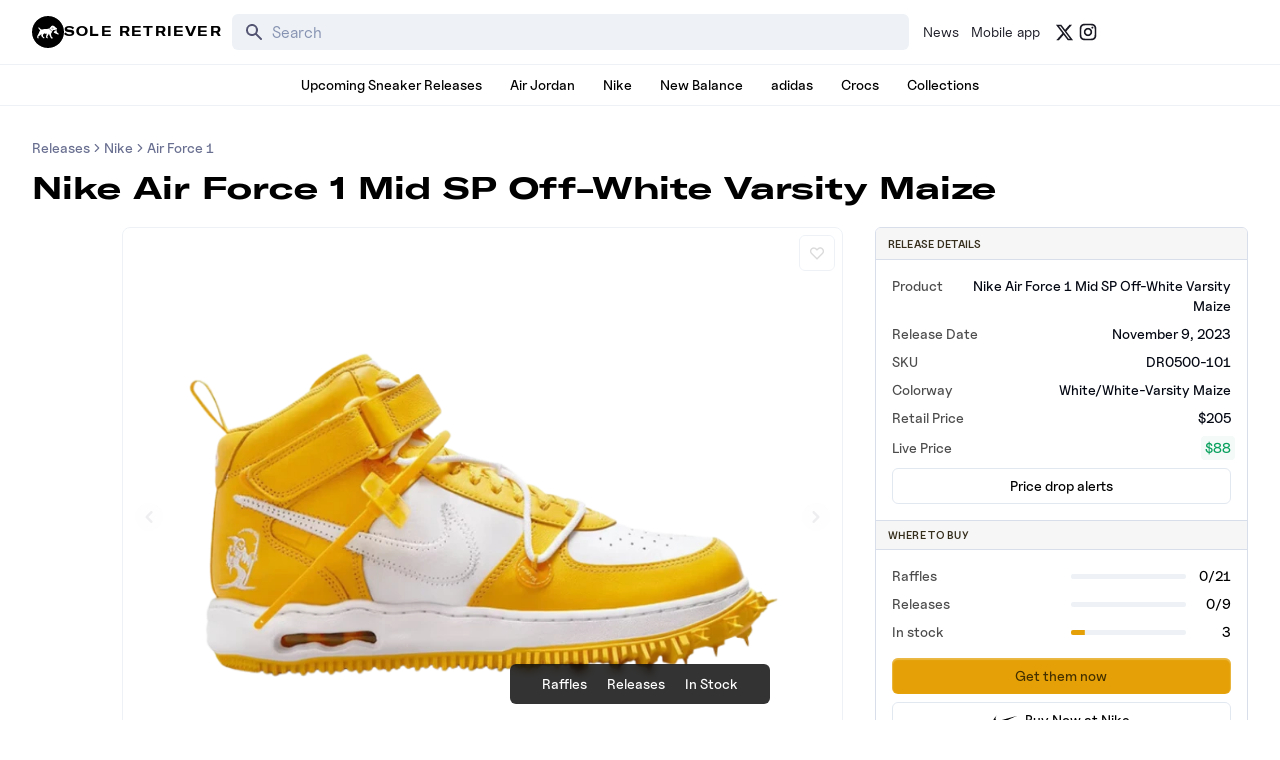

--- FILE ---
content_type: text/html; charset=utf-8
request_url: https://www.soleretriever.com/sneaker-release-dates/nike/nike-air-force-1/nike-air-force-1-mid-sp-off-white-varsity-maize-dr0500-101
body_size: 97100
content:
<!DOCTYPE html><html lang="en" class="bg-white dark:bg-black"><head><meta charSet="utf-8"/><meta name="viewport" content="width=device-width, initial-scale=1"/><link rel="stylesheet" href="/_next/static/chunks/336c1b6eb457e030.css" data-precedence="next"/><link rel="stylesheet" href="/_next/static/chunks/4d5af7f159558b97.css" data-precedence="next"/><link rel="stylesheet" href="/_next/static/chunks/d4cbda904e2abca2.css" data-precedence="next"/><link rel="stylesheet" href="/_next/static/chunks/819da49e930b742b.css" data-precedence="next"/><link rel="preload" as="script" fetchPriority="low" href="/_next/static/chunks/cd2996aabe065859.js"/><script src="/_next/static/chunks/ce9ba01a37dec815.js" async=""></script><script src="/_next/static/chunks/1dd22702d457c00c.js" async=""></script><script src="/_next/static/chunks/717ed3a53a12badf.js" async=""></script><script src="/_next/static/chunks/9ca5dcb8f3df61c7.js" async=""></script><script src="/_next/static/chunks/turbopack-9a5a76492bdee016.js" async=""></script><script src="/_next/static/chunks/f305ccdf0c209f9a.js" async=""></script><script src="/_next/static/chunks/92369a01d946e32d.js" async=""></script><script src="/_next/static/chunks/f6723c7a3c3f3872.js" async=""></script><script src="/_next/static/chunks/a04a92e32ac5b5dd.js" async=""></script><script src="/_next/static/chunks/9c15cbaede40a0e0.js" async=""></script><script src="/_next/static/chunks/3e6954d1f464f5f7.js" async=""></script><script src="/_next/static/chunks/75b5abe22b5e3ace.js" async=""></script><script src="/_next/static/chunks/cd4259fccfa9fe0a.js" async=""></script><script src="/_next/static/chunks/95591971e4a3f398.js" async=""></script><script src="/_next/static/chunks/ac71080573880e71.js" async=""></script><script src="/_next/static/chunks/f1a68424a7ebf1fd.js" async=""></script><script src="/_next/static/chunks/d1f51942f58dc78f.js" async=""></script><script src="/_next/static/chunks/1b6eabec9c628f03.js" async=""></script><script src="/_next/static/chunks/67a522264027f275.js" async=""></script><script src="/_next/static/chunks/b78007ec682b12f8.js" async=""></script><script src="/_next/static/chunks/2db2d3a4868fd291.js" async=""></script><script src="/_next/static/chunks/797cb1c3b0d46681.js" async=""></script><script src="/_next/static/chunks/09208511e2590281.js" async=""></script><script src="/_next/static/chunks/c3256561f3652fb5.js" async=""></script><script src="/_next/static/chunks/ffbf957f2bf46cfa.js" async=""></script><script src="/_next/static/chunks/cdc2ac10c4dbd19f.js" async=""></script><script src="/_next/static/chunks/55d16e6fb513118e.js" async=""></script><script src="/_next/static/chunks/1c40956735a0c6f3.js" async=""></script><script src="/_next/static/chunks/202fc40b7b738f31.js" async=""></script><script src="/_next/static/chunks/ebfd79f6ed6f549c.js" async=""></script><script src="/_next/static/chunks/0471bfe2c1ffc073.js" async=""></script><script src="/_next/static/chunks/841b098cf29aae0a.js" async=""></script><script src="/_next/static/chunks/a036dd0216ce5632.js" async=""></script><script src="/_next/static/chunks/3188dcb2d1a778f0.js" async=""></script><script src="/_next/static/chunks/45769b0a533f808e.js" async=""></script><script src="/_next/static/chunks/100f8e0ce87f3513.js" async=""></script><script src="/_next/static/chunks/fe44e0d49633fe18.js" async=""></script><script src="/_next/static/chunks/dfc9f0659446ac2c.js" async=""></script><script src="/_next/static/chunks/88a9e655398b8559.js" async=""></script><link rel="preload" href="/_next/static/chunks/e0a0c98d7cc5e57a.js" as="script" fetchPriority="low"/><link rel="preconnect dns-prefetch" href="https://cdn.sanity.io"/><link rel="preconnect dns-prefetch" href="https://www.googletagmanager.com/"/><link rel="preconnect" href="https://wnqjelklwcclokznfoyh.supabase.co"/><link rel="preconnect" href="https://images.soleretriever.com"/><title>Nike Air Force 1 Mid SP Off-White Varsity Maize - DR0500-101</title><meta name="description" content="Where to buy the Nike Air Force 1 Mid SP Off-White Varsity Maize shoes that released on November 9, 2023. SKU:  DR0500-101 Price: 205"/><link rel="manifest" href="/manifest.json"/><meta name="robots" content="index, follow, max-image-preview:large, max-snippet:-1"/><meta name="msapplication-TileColor" content="#FFFFFF"/><meta name="msapplication-TileImage" content="/mstile-144x144.png"/><meta name="thumbnail" content="https://images.soleretriever.com/sb/products/Nike%20Air%20Force%201%20Mid%20SP%20Off-White%20Varsity%20Maize-1697762863139.png"/><link rel="canonical" href="https://www.soleretriever.com/sneaker-release-dates/nike/nike-air-force-1/nike-air-force-1-mid-sp-off-white-varsity-maize-dr0500-101"/><meta name="apple-itunes-app" content="app-id=app-id=1553374770"/><meta name="format-detection" content="telephone=no"/><meta name="google-site-verification" content="gtq77gRfPwMlmDPaWDH1ilw16DpNZu4JhzdlV6LTByM"/><meta name="fo-verify" content="277217c3-a0c0-4546-84d7-bebc35f5082b"/><meta name="fo-verify" content="5b516477-940d-4018-b572-c9b28e96d65a"/><meta name="ahrefs-site-verification" content="9b3b804b8b12bc044e0cf66173df3d529999dd4eecfe70c3eed9716648d02625"/><meta name="p:domain_verify" content="bd056e273f414c52c1bac4ae2bb23bf5"/><meta property="og:title" content="Nike Air Force 1 Mid SP Off-White Varsity Maize - DR0500-101"/><meta property="og:description" content="Where to buy the Nike Air Force 1 Mid SP Off-White Varsity Maize shoes that released on November 9, 2023. SKU:  DR0500-101 Price: 205"/><meta property="og:url" content="https://www.soleretriever.com/sneaker-release-dates/nike/nike-air-force-1/nike-air-force-1-mid-sp-off-white-varsity-maize-dr0500-101"/><meta property="og:site_name" content="Sole Retriever"/><meta property="og:locale" content="en-US"/><meta property="og:image" content="https://images.soleretriever.com/og/product/nike-air-force-1-mid-sp-off-white-varsity-maize-dr0500-101"/><meta property="og:image:alt" content="Nike Air Force 1 Mid SP Off-White Varsity Maize - DR0500-101"/><meta property="og:type" content="article"/><meta property="article:published_time" content="2023-10-20T00:47:46.882Z"/><meta property="article:modified_time" content="2026-01-25T00:00:00.135Z"/><meta property="article:tag" content="sneaker release"/><meta property="article:tag" content="Nike Air Force 1 Mid SP Off-White Varsity Maize"/><meta property="article:tag" content="All"/><meta name="twitter:card" content="summary_large_image"/><meta name="twitter:creator" content="@soleretriever"/><meta name="twitter:title" content="Nike Air Force 1 Mid SP Off-White Varsity Maize - DR0500-101"/><meta name="twitter:description" content="Where to buy the Nike Air Force 1 Mid SP Off-White Varsity Maize shoes that released on November 9, 2023. SKU:  DR0500-101 Price: 205"/><meta name="twitter:image" content="https://images.soleretriever.com/og/product/nike-air-force-1-mid-sp-off-white-varsity-maize-dr0500-101"/><meta name="twitter:image:alt" content="Nike Air Force 1 Mid SP Off-White Varsity Maize - DR0500-101"/><link rel="shortcut icon" href="/favicon.ico"/><link rel="icon" href="/favicon.ico"/><link rel="icon" href="/android-icon-192x192.png" type="image/png" sizes="192x192"/><link rel="icon" href="/favicon-96x96.png" type="image/png" sizes="96x96"/><link rel="icon" href="/favicon-32x32.png" type="image/png" sizes="32x32"/><link rel="icon" href="/favicon-16x16.png" type="image/png" sizes="16x16"/><link rel="apple-touch-icon" href="/apple-icon-57x57.png" type="image/png" sizes="57x57"/><link rel="apple-touch-icon" href="/apple-icon-60x60.png" type="image/png" sizes="60x60"/><link rel="apple-touch-icon" href="/apple-icon-72x72.png" type="image/png" sizes="72x72"/><link rel="apple-touch-icon" href="/apple-icon-76x76.png" type="image/png" sizes="76x76"/><link rel="apple-touch-icon" href="/apple-icon-114x114.png" type="image/png" sizes="114x114"/><link rel="apple-touch-icon" href="/apple-icon-120x120.png" type="image/png" sizes="120x120"/><link rel="apple-touch-icon" href="/apple-icon-144x144.png" type="image/png" sizes="144x144"/><link rel="apple-touch-icon" href="/apple-icon-152x152.png" type="image/png" sizes="152x152"/><link rel="apple-touch-icon" href="/apple-icon-180x180.png" type="image/png" sizes="180x180"/><link rel="apple-touch-icon-precomposed" href="/apple-touch-icon-precomposed.png"/><script src="/_next/static/chunks/a6dad97d9634a72d.js" noModule=""></script></head><body id="members-page" class="w-full"><main class="w-full bg-white dark:bg-black text-black dark:text-gray-50"><!--$?--><template id="B:0"></template><!--/$--><script type="application/ld+json">{
  "@context": "https://schema.org",
  "@type": "SiteNavigationElement",
  "url": "https://www.soleretriever.com",
  "hasPart": [
    {
      "@type": "SiteNavigationElement",
      "name": "Home",
      "url": "https://www.soleretriever.com"
    },
    {
      "@type": "SiteNavigationElement",
      "name": "News",
      "url": "https://www.soleretriever.com/news"
    },
    {
      "@type": "SiteNavigationElement",
      "name": "Mobile app",
      "url": "https://www.soleretriever.com/mobile-app"
    },
    {
      "@type": "SiteNavigationElement",
      "name": "Upcoming Sneaker Releases",
      "url": "https://www.soleretriever.com/sneaker-release-dates"
    },
    {
      "@type": "SiteNavigationElement",
      "name": "Air Jordan",
      "url": "https://www.soleretriever.com/sneaker-release-dates/jordan"
    },
    {
      "@type": "SiteNavigationElement",
      "name": "Nike",
      "url": "https://www.soleretriever.com/sneaker-release-dates/nike"
    },
    {
      "@type": "SiteNavigationElement",
      "name": "New Balance",
      "url": "https://www.soleretriever.com/sneaker-release-dates/new-balance"
    },
    {
      "@type": "SiteNavigationElement",
      "name": "adidas",
      "url": "https://www.soleretriever.com/sneaker-release-dates/adidas"
    },
    {
      "@type": "SiteNavigationElement",
      "name": "Crocs",
      "url": "https://www.soleretriever.com/sneaker-release-dates/crocs"
    },
    {
      "@type": "SiteNavigationElement",
      "name": "Collections",
      "url": "https://www.soleretriever.com/sneaker-release-dates"
    }
  ]
}</script><header class="flex flex-col relative z-30 dark:bg-black bg-white mobile-hidden"><div class="hidden lg:block"><nav aria-label="Main site navigation" data-orientation="horizontal" dir="ltr" class="relative h-16 lg:flex-none hidden lg:flex justify-between items-center gap-8 z-20 w-full max-w-screen-xl mx-auto px-8 [&amp;&gt;div]:w-full"><div style="position:relative"><ul data-orientation="horizontal" class="group flex gap-x-2 justify-center group flex-1 w-full list-none items-center space-x-1" dir="ltr"><li><a href="/" class="flex items-center gap-4" aria-label="Sole Retriever – Home" data-radix-collection-item=""><svg class="fill-current h-8 w-8" width="40" height="40" viewBox="0 0 40 40" fill="none" xmlns="http://www.w3.org/2000/svg" aria-label="Logo for Sole Retriever"><path d="M26.5115 15.7318L26.4974 15.8733V15.9157L26.4832 15.944C26.4832 15.9528 26.4778 15.9615 26.4704 15.9736C26.4658 15.9811 26.4603 15.9899 26.4549 16.0007L26.4266 16.0714L26.3842 16.128C26.37 16.1563 26.3559 16.1705 26.3417 16.1846L26.2427 16.2837C26.2285 16.2978 26.2002 16.312 26.1719 16.3261C26.1578 16.3332 26.1472 16.3403 26.1366 16.3473C26.1259 16.3544 26.1153 16.3615 26.1012 16.3686C26.0936 16.3723 26.087 16.3761 26.0809 16.3797C26.0643 16.3893 26.0512 16.3969 26.0304 16.3969L25.9597 16.4252H25.9031C25.8819 16.4252 25.8571 16.4287 25.8323 16.4322C25.8076 16.4358 25.7828 16.4393 25.7616 16.4393C25.7191 16.4393 25.6767 16.4393 25.6342 16.4252H25.6201L25.4786 16.3827C25.4715 16.3827 25.4609 16.3792 25.4503 16.3756C25.4397 16.3721 25.4291 16.3686 25.422 16.3686L25.3937 16.3544H25.3795C25.3724 16.3544 25.3689 16.3509 25.3654 16.3473C25.3618 16.3438 25.3583 16.3403 25.3512 16.3403L25.3229 16.3261L25.3088 16.312L25.1107 16.2129C25.098 16.2045 25.0866 16.196 25.0757 16.1879C25.0501 16.169 25.0273 16.1521 24.9975 16.1422C24.9762 16.128 24.9586 16.1139 24.9409 16.0997C24.9232 16.0856 24.9055 16.0714 24.8843 16.0573C24.849 16.029 24.8172 16.0043 24.7854 15.9796L24.7852 15.9794C24.7534 15.9546 24.7215 15.9299 24.6862 15.9016L24.5871 15.8167C24.5447 15.7884 24.5164 15.7601 24.4881 15.7318C24.4598 15.7035 24.4279 15.6752 24.3961 15.6469C24.3642 15.6186 24.3324 15.5903 24.3041 15.562C24.2186 15.486 24.1395 15.4037 24.0625 15.3235C24.0248 15.2842 23.9876 15.2455 23.9504 15.2082C24.0211 15.2507 24.0953 15.2931 24.1695 15.3355L24.1699 15.3357C24.2441 15.3781 24.3183 15.4205 24.389 15.4629L24.6013 15.5903C24.6296 15.6186 24.672 15.6469 24.7003 15.661L24.8135 15.7176L25.0258 15.845L25.1248 15.9016C25.139 15.9087 25.1567 15.9193 25.1743 15.9299C25.192 15.9405 25.2097 15.9511 25.2239 15.9582L25.3371 16.0007L25.4361 16.0431C25.4503 16.0431 25.4503 16.0431 25.4644 16.0572L25.4927 16.0573C25.5069 16.0573 25.5175 16.0608 25.5281 16.0643C25.5387 16.0679 25.5493 16.0714 25.5635 16.0714L25.6484 16.0856H25.8323L25.8748 16.0714L25.9172 16.0856C25.9455 16.0714 25.9738 16.0572 25.988 16.0431C25.9951 16.0431 25.9986 16.0396 26.0021 16.036C26.0057 16.0325 26.0092 16.029 26.0163 16.029L26.1012 15.944L26.1153 15.9157C26.1153 15.9087 26.1189 15.9051 26.1224 15.9016C26.1259 15.8981 26.1295 15.8945 26.1295 15.8874C26.1295 15.8874 26.1436 15.8591 26.1436 15.845L26.1578 15.8167V15.8025L26.1719 15.7176V15.6186C26.1719 15.5903 26.1719 15.562 26.1578 15.5337V15.4912L26.0729 15.1516V15.1233L26.0446 15.0101L25.9031 14.5715L25.8323 14.3592L25.7616 14.1328L25.6484 13.68C25.6464 13.6701 25.6444 13.6599 25.6424 13.6495C25.63 13.5858 25.6161 13.5145 25.5918 13.4536C25.5898 13.4437 25.5878 13.4335 25.5858 13.4231C25.5734 13.3594 25.5595 13.2881 25.5352 13.2272C25.6059 13.3545 25.6766 13.4959 25.7473 13.6373L25.7474 13.6376L25.8465 13.8498L25.8889 13.9489C25.896 13.9559 25.8995 13.9666 25.9031 13.9772C25.9066 13.9878 25.9102 13.9984 25.9172 14.0055L25.9455 14.0621L26.1436 14.4866L26.3134 14.9111L26.3559 15.0243V15.0526L26.37 15.0809L26.4549 15.4205L26.4691 15.4912C26.4691 15.5109 26.4721 15.5306 26.4754 15.5518C26.4792 15.5761 26.4832 15.6024 26.4832 15.6327C26.5115 15.6327 26.5257 15.6893 26.5115 15.7318Z" fill="inherit"></path><path d="M30.4453 18.2222C30.4453 18.0362 30.4419 17.8301 30.4385 17.6186C30.4349 17.3956 30.4311 17.1666 30.4311 16.9487C30.5443 16.878 30.6434 16.7931 30.7283 16.694C30.7283 16.9275 30.7318 17.1963 30.7354 17.4652C30.7389 17.734 30.7425 18.0029 30.7425 18.2364C30.703 18.2364 30.6606 18.2333 30.6151 18.2301C30.5626 18.2263 30.506 18.2222 30.4453 18.2222Z" fill="inherit"></path><path fill-rule="evenodd" clip-rule="evenodd" d="M40 20C40 31.0457 31.0457 40 20 40C8.95431 40 0 31.0457 0 20C0 8.95431 8.95431 0 20 0C31.0457 0 40 8.95431 40 20ZM32.8508 21.7032C32.7235 21.6183 32.6103 21.5334 32.4971 21.4485C32.2424 21.2787 32.0018 21.0947 31.7754 20.8825C31.3368 20.4863 30.9972 19.9627 30.9406 19.3542C30.9217 19.109 30.928 18.8637 30.9343 18.6184C30.9374 18.4958 30.9406 18.3732 30.9406 18.2505C30.9406 17.6987 30.9264 16.9629 30.9123 16.4252L31.0255 16.1563C31.0596 16.088 31.0846 16.0106 31.1078 15.9388C31.1134 15.9213 31.119 15.9041 31.1245 15.8874C31.167 15.7035 31.1387 15.4771 31.0679 15.3214C30.992 15.1587 30.8744 15.0958 30.7408 15.0243C30.7002 15.0025 30.658 14.9799 30.6151 14.9535C30.3745 14.812 30.134 14.6705 29.8793 14.5432C29.8581 14.529 29.8333 14.5184 29.8085 14.5078C29.7838 14.4972 29.759 14.4866 29.7378 14.4724C29.2991 14.2743 28.9595 13.9347 28.7473 13.4961C28.4501 12.8876 27.7002 12.4773 27.0917 12.2791C26.4832 12.081 25.7616 11.8971 25.1248 12.0669C24.7994 12.1518 24.4315 12.364 24.2051 12.6046C23.9016 12.9333 23.618 13.2762 23.3352 13.618C22.9849 14.0413 22.6359 14.4631 22.2523 14.8545C22.0542 15.0526 21.8278 15.2365 21.6014 15.378C21.6156 15.3922 21.6297 15.4099 21.6439 15.4276C21.658 15.4453 21.6722 15.4629 21.6863 15.4771C21.8278 15.6469 22.0401 15.9016 22.2948 16.1846C22.8042 16.7506 23.5117 17.4864 24.2617 18.109C24.7003 18.4769 25.139 18.8024 25.5776 19.0429C25.6981 18.782 25.8945 18.521 26.092 18.2586C26.3121 17.966 26.5337 17.6716 26.653 17.3732C26.8353 17.3732 27.0279 17.3762 27.227 17.3792C27.646 17.3856 28.0938 17.3924 28.535 17.3732C29.0869 17.3449 29.7519 17.2459 30.2613 16.9629C30.2613 17.3449 30.2613 17.7694 30.2755 18.1232C30.1057 18.1232 29.9076 18.109 29.7378 18.0807C29.6732 18.0706 29.6071 18.0582 29.5406 18.0458C29.1411 17.9707 28.7251 17.8926 28.5067 18.293C28.1813 18.8731 27.8558 19.4391 27.5162 20.0052L27.5056 20.0222C27.4358 20.1337 27.3436 20.281 27.2898 20.4155C27.2474 20.5146 27.2332 20.6136 27.2615 20.6985C27.3152 20.849 27.5078 20.926 27.6717 20.9915C27.7236 21.0123 27.7725 21.0319 27.8134 21.0523C28.1489 21.2127 28.4827 21.3815 28.8171 21.5507C29.456 21.8737 30.0972 22.1979 30.7566 22.4673L30.766 22.4713C31.253 22.6779 33.4734 23.6202 33.4734 22.4956C33.4329 22.1305 33.1467 21.9204 32.8868 21.7296L32.8508 21.7032ZM23.8796 23.3587C23.9787 24.2502 24.4881 25.9341 24.856 26.401C24.9936 26.5757 25.1906 26.6771 25.3862 26.7778C25.7137 26.9464 26.0375 27.1131 26.0729 27.6179C26.0729 27.7877 25.9172 28 25.4927 28H24.2192C23.9073 28 23.7123 27.636 23.4225 27.0948C23.41 27.0714 23.3973 27.0477 23.3844 27.0236C23.0731 26.4435 21.1062 22.2692 21.1062 22.2692C21.1062 22.2692 19.7053 24.4907 19.4647 25.0285C19.4386 25.0854 19.4114 25.1439 19.3839 25.2031C19.1589 25.6872 18.9141 26.2137 19.0402 26.302C19.0491 26.3082 19.06 26.3157 19.0727 26.3244C19.2625 26.4544 19.8468 26.8548 19.8468 27.2925C19.8468 27.7232 19.5338 27.7205 19.1853 27.7175C19.156 27.7172 19.1265 27.717 19.0968 27.717C18.7148 27.717 17.7243 27.6887 17.5545 26.5284C17.4271 25.6935 17.9507 23.9106 18.262 22.9484L18.9695 21.1654L18.2478 22.3116C17.7263 22.3605 17.0217 22.1935 16.4098 22.0485C15.9592 21.9417 15.5588 21.8468 15.3187 21.8588C14.6254 21.9013 13.6066 23.7125 13.6066 24.42C13.6066 25.1275 14.2292 26.0614 14.5688 26.3727C14.7005 26.4934 14.879 26.5886 15.0499 26.6797C15.3196 26.8236 15.5703 26.9572 15.5876 27.1651C15.6159 27.4906 15.531 27.7311 15.2197 27.7311C15.1368 27.7311 15.0389 27.7287 14.9252 27.7258C14.7673 27.7218 14.5786 27.717 14.3565 27.717C14.0463 27.717 13.9703 27.6216 13.7209 27.3084C13.6519 27.2216 13.5694 27.1181 13.4651 26.9953C13.2798 26.7774 13.0609 26.5615 12.8336 26.3372C12.4705 25.9791 12.0857 25.5995 11.7812 25.1558C11.4416 24.6464 11.4557 23.8115 11.4982 23.3729L11.8519 22.4814L10.5926 23.7549L10.457 23.848C9.76137 24.3254 8.94608 24.885 8.654 25.0709C8.10214 25.4105 7.56443 26.3303 8.05969 26.7972C8.54079 27.2642 8.7955 27.9009 7.60688 27.9009C6.46603 27.9009 6.55054 26.9363 6.65927 25.6952C6.66382 25.6432 6.66842 25.5907 6.67297 25.5379L6.67341 25.5327C6.78621 24.2214 6.8008 24.0518 7.16823 23.8115C7.42477 23.6772 7.59694 23.3529 7.73937 23.0847C7.76191 23.0422 7.78371 23.0012 7.80498 22.9625C8.16034 22.2904 8.444 21.5846 8.72734 20.8796C8.96299 20.2932 9.19843 19.7074 9.47471 19.142C9.51716 19.0429 10.0973 17.8968 10.2671 18.0666C9.55961 17.3732 8.92285 16.5949 8.34269 15.7742C8.33106 15.7571 8.319 15.7395 8.30661 15.7214C8.06268 15.3647 7.68995 14.8198 7.93234 14.4158C8.15874 14.0337 8.78135 14.2602 9.0502 14.4724C9.35915 14.7213 9.65118 15.043 9.94919 15.3713C10.6339 16.1257 11.3501 16.9148 12.3755 16.9345C12.9127 16.9438 13.4015 16.7893 13.8933 16.6339C14.1528 16.5519 14.4132 16.4696 14.682 16.411C15.5874 16.2186 16.5109 16.2072 17.4307 16.1959C17.661 16.1931 17.891 16.1902 18.1205 16.1846C18.6582 16.1704 19.21 16.1421 19.7478 16.0572C19.8553 16.0453 19.9527 16.0232 20.0571 15.9996C20.0763 15.9953 20.0958 15.9909 20.1157 15.9865H20.1298C20.1505 15.9865 20.2016 15.9713 20.2663 15.9521C20.29 15.945 20.3155 15.9375 20.3421 15.9299L20.5119 15.8874C20.5294 15.8787 20.5522 15.8699 20.5839 15.8578C20.6034 15.8504 20.6263 15.8416 20.6534 15.8308C20.8373 15.7601 21.0354 15.6752 21.2477 15.5761H21.2618C21.4599 15.8167 21.9552 16.411 22.5919 17.076C23.0164 17.5147 23.4976 17.9958 24.007 18.4203C24.4598 18.8165 24.9409 19.1703 25.422 19.425C25.2522 19.8212 24.9126 20.5853 24.4739 20.9673C23.8655 21.4909 23.7806 22.4673 23.8796 23.3587Z" fill="inherit"></path></svg><span class="text-xs font-heading font-black tracking-widest uppercase whitespace-nowrap" aria-hidden="true">Sole Retriever</span></a></li><div class="w-1"></div><!--$?--><template id="B:1"></template><!--/$--><div class="w-1"></div><a href="/news" class="text-gray-900 dark:text-gray-400 dark:hover:text-gray-100 hover:text-gray-500 px-1 py-1 rounded-md text-sm flex justify-center items-center whitespace-nowrap" data-radix-collection-item="">News</a><a href="/mobile-app" class="text-gray-900 dark:text-gray-400 dark:hover:text-gray-100 hover:text-gray-500 px-1 py-1 rounded-md text-sm flex justify-center items-center whitespace-nowrap" data-radix-collection-item="">Mobile app</a><div class="w-1"></div><a rel="noopener noreferrer" target="_blank" class="items-center whitespace-nowrap text-gray-900 dark:text-gray-400 dark:hover:text-gray-500 hover:text-gray-500 text-sm flex justify-center items-center whitespace-nowrap" href="https://x.com/soleretriever" aria-label="Follow Sole Retriever on X (formerly Twitter)" data-radix-collection-item=""><svg stroke="currentColor" fill="currentColor" stroke-width="0" viewBox="0 0 24 24" aria-hidden="true" height="19" width="19" xmlns="http://www.w3.org/2000/svg"><path d="M18.2048 2.25H21.5128L14.2858 10.51L22.7878 21.75H16.1308L10.9168 14.933L4.95084 21.75H1.64084L9.37084 12.915L1.21484 2.25H8.04084L12.7538 8.481L18.2048 2.25ZM17.0438 19.77H18.8768L7.04484 4.126H5.07784L17.0438 19.77Z"></path></svg></a><a rel="noopener noreferrer" target="_blank" class="items-center whitespace-nowrap text-gray-900 dark:text-gray-400 dark:hover:text-gray-500 hover:text-gray-500 text-sm font-medium flex justify-center items-center whitespace-nowrap" href="https://www.instagram.com/soleretriever" aria-label="Follow Sole Retriever on Instagram" data-radix-collection-item=""><svg stroke="currentColor" fill="currentColor" stroke-width="0" viewBox="0 0 24 24" aria-hidden="true" height="20" width="20" xmlns="http://www.w3.org/2000/svg"><path d="M12.001 9C10.3436 9 9.00098 10.3431 9.00098 12C9.00098 13.6573 10.3441 15 12.001 15C13.6583 15 15.001 13.6569 15.001 12C15.001 10.3427 13.6579 9 12.001 9ZM12.001 7C14.7614 7 17.001 9.2371 17.001 12C17.001 14.7605 14.7639 17 12.001 17C9.24051 17 7.00098 14.7629 7.00098 12C7.00098 9.23953 9.23808 7 12.001 7ZM18.501 6.74915C18.501 7.43926 17.9402 7.99917 17.251 7.99917C16.5609 7.99917 16.001 7.4384 16.001 6.74915C16.001 6.0599 16.5617 5.5 17.251 5.5C17.9393 5.49913 18.501 6.0599 18.501 6.74915ZM12.001 4C9.5265 4 9.12318 4.00655 7.97227 4.0578C7.18815 4.09461 6.66253 4.20007 6.17416 4.38967C5.74016 4.55799 5.42709 4.75898 5.09352 5.09255C4.75867 5.4274 4.55804 5.73963 4.3904 6.17383C4.20036 6.66332 4.09493 7.18811 4.05878 7.97115C4.00703 9.0752 4.00098 9.46105 4.00098 12C4.00098 14.4745 4.00753 14.8778 4.05877 16.0286C4.0956 16.8124 4.2012 17.3388 4.39034 17.826C4.5591 18.2606 4.7605 18.5744 5.09246 18.9064C5.42863 19.2421 5.74179 19.4434 6.17187 19.6094C6.66619 19.8005 7.19148 19.9061 7.97212 19.9422C9.07618 19.9939 9.46203 20 12.001 20C14.4755 20 14.8788 19.9934 16.0296 19.9422C16.8117 19.9055 17.3385 19.7996 17.827 19.6106C18.2604 19.4423 18.5752 19.2402 18.9074 18.9085C19.2436 18.5718 19.4445 18.2594 19.6107 17.8283C19.8013 17.3358 19.9071 16.8098 19.9432 16.0289C19.9949 14.9248 20.001 14.5389 20.001 12C20.001 9.52552 19.9944 9.12221 19.9432 7.97137C19.9064 7.18906 19.8005 6.66149 19.6113 6.17318C19.4434 5.74038 19.2417 5.42635 18.9084 5.09255C18.573 4.75715 18.2616 4.55693 17.8271 4.38942C17.338 4.19954 16.8124 4.09396 16.0298 4.05781C14.9258 4.00605 14.5399 4 12.001 4ZM12.001 2C14.7176 2 15.0568 2.01 16.1235 2.06C17.1876 2.10917 17.9135 2.2775 18.551 2.525C19.2101 2.77917 19.7668 3.1225 20.3226 3.67833C20.8776 4.23417 21.221 4.7925 21.476 5.45C21.7226 6.08667 21.891 6.81333 21.941 7.8775C21.9885 8.94417 22.001 9.28333 22.001 12C22.001 14.7167 21.991 15.0558 21.941 16.1225C21.8918 17.1867 21.7226 17.9125 21.476 18.55C21.2218 19.2092 20.8776 19.7658 20.3226 20.3217C19.7668 20.8767 19.2076 21.22 18.551 21.475C17.9135 21.7217 17.1876 21.89 16.1235 21.94C15.0568 21.9875 14.7176 22 12.001 22C9.28431 22 8.94514 21.99 7.87848 21.94C6.81431 21.8908 6.08931 21.7217 5.45098 21.475C4.79264 21.2208 4.23514 20.8767 3.67931 20.3217C3.12348 19.7658 2.78098 19.2067 2.52598 18.55C2.27848 17.9125 2.11098 17.1867 2.06098 16.1225C2.01348 15.0558 2.00098 14.7167 2.00098 12C2.00098 9.28333 2.01098 8.94417 2.06098 7.8775C2.11014 6.8125 2.27848 6.0875 2.52598 5.45C2.78014 4.79167 3.12348 4.23417 3.67931 3.67833C4.23514 3.1225 4.79348 2.78 5.45098 2.525C6.08848 2.2775 6.81348 2.11 7.87848 2.06C8.94514 2.0125 9.28431 2 12.001 2Z"></path></svg></a></ul></div><div class="justify-end max-w-min blur-in"><div style="position:relative"><ul data-orientation="horizontal" class="group flex flex-1 list-none items-center space-x-1 gap-2 relative z-100 min-w-[150px] justify-end" dir="ltr"></ul></div></div><div class="absolute top-full flex justify-center"></div></nav></div><div class="block lg:hidden"><nav aria-label="Mobile site navigation" data-orientation="horizontal" dir="ltr" class="relative z-10 w-full block lg:hidden"><header class="flex items-center justify-center relative h-16 mx-4" role="banner"><button class="w-max inline-flex items-center justify-center rounded-md font-medium ring-offset-white transition-colors focus-visible:outline-none focus-visible:ring-2 focus-visible:ring-gray-950 focus-visible:ring-offset-2 disabled:pointer-events-none disabled:opacity-50 dark:ring-offset-gray-950 dark:focus-visible:ring-gray-300 h-9 text-sm absolute left-0 transform hover:text-white hover:bg-gray-700 p-3 min-w-11 min-h-11" aria-label="Open navigation menu" aria-expanded="false" aria-controls="mobile-navigation-menu"><svg xmlns="http://www.w3.org/2000/svg" fill="none" viewBox="0 0 24 24" stroke-width="2" stroke="currentColor" aria-hidden="true" class="block w-6 h-6"><path stroke-linecap="round" stroke-linejoin="round" d="M4 6h16M4 12h16M4 18h16"></path></svg></button><div class="flex justify-center items-center"><a class="flex items-center" aria-label="Sole Retriever – Home" href="/"><svg class="fill-current h-8 w-8" width="40" height="40" viewBox="0 0 40 40" fill="none" xmlns="http://www.w3.org/2000/svg" aria-label="Logo for Sole Retriever"><path d="M26.5115 15.7318L26.4974 15.8733V15.9157L26.4832 15.944C26.4832 15.9528 26.4778 15.9615 26.4704 15.9736C26.4658 15.9811 26.4603 15.9899 26.4549 16.0007L26.4266 16.0714L26.3842 16.128C26.37 16.1563 26.3559 16.1705 26.3417 16.1846L26.2427 16.2837C26.2285 16.2978 26.2002 16.312 26.1719 16.3261C26.1578 16.3332 26.1472 16.3403 26.1366 16.3473C26.1259 16.3544 26.1153 16.3615 26.1012 16.3686C26.0936 16.3723 26.087 16.3761 26.0809 16.3797C26.0643 16.3893 26.0512 16.3969 26.0304 16.3969L25.9597 16.4252H25.9031C25.8819 16.4252 25.8571 16.4287 25.8323 16.4322C25.8076 16.4358 25.7828 16.4393 25.7616 16.4393C25.7191 16.4393 25.6767 16.4393 25.6342 16.4252H25.6201L25.4786 16.3827C25.4715 16.3827 25.4609 16.3792 25.4503 16.3756C25.4397 16.3721 25.4291 16.3686 25.422 16.3686L25.3937 16.3544H25.3795C25.3724 16.3544 25.3689 16.3509 25.3654 16.3473C25.3618 16.3438 25.3583 16.3403 25.3512 16.3403L25.3229 16.3261L25.3088 16.312L25.1107 16.2129C25.098 16.2045 25.0866 16.196 25.0757 16.1879C25.0501 16.169 25.0273 16.1521 24.9975 16.1422C24.9762 16.128 24.9586 16.1139 24.9409 16.0997C24.9232 16.0856 24.9055 16.0714 24.8843 16.0573C24.849 16.029 24.8172 16.0043 24.7854 15.9796L24.7852 15.9794C24.7534 15.9546 24.7215 15.9299 24.6862 15.9016L24.5871 15.8167C24.5447 15.7884 24.5164 15.7601 24.4881 15.7318C24.4598 15.7035 24.4279 15.6752 24.3961 15.6469C24.3642 15.6186 24.3324 15.5903 24.3041 15.562C24.2186 15.486 24.1395 15.4037 24.0625 15.3235C24.0248 15.2842 23.9876 15.2455 23.9504 15.2082C24.0211 15.2507 24.0953 15.2931 24.1695 15.3355L24.1699 15.3357C24.2441 15.3781 24.3183 15.4205 24.389 15.4629L24.6013 15.5903C24.6296 15.6186 24.672 15.6469 24.7003 15.661L24.8135 15.7176L25.0258 15.845L25.1248 15.9016C25.139 15.9087 25.1567 15.9193 25.1743 15.9299C25.192 15.9405 25.2097 15.9511 25.2239 15.9582L25.3371 16.0007L25.4361 16.0431C25.4503 16.0431 25.4503 16.0431 25.4644 16.0572L25.4927 16.0573C25.5069 16.0573 25.5175 16.0608 25.5281 16.0643C25.5387 16.0679 25.5493 16.0714 25.5635 16.0714L25.6484 16.0856H25.8323L25.8748 16.0714L25.9172 16.0856C25.9455 16.0714 25.9738 16.0572 25.988 16.0431C25.9951 16.0431 25.9986 16.0396 26.0021 16.036C26.0057 16.0325 26.0092 16.029 26.0163 16.029L26.1012 15.944L26.1153 15.9157C26.1153 15.9087 26.1189 15.9051 26.1224 15.9016C26.1259 15.8981 26.1295 15.8945 26.1295 15.8874C26.1295 15.8874 26.1436 15.8591 26.1436 15.845L26.1578 15.8167V15.8025L26.1719 15.7176V15.6186C26.1719 15.5903 26.1719 15.562 26.1578 15.5337V15.4912L26.0729 15.1516V15.1233L26.0446 15.0101L25.9031 14.5715L25.8323 14.3592L25.7616 14.1328L25.6484 13.68C25.6464 13.6701 25.6444 13.6599 25.6424 13.6495C25.63 13.5858 25.6161 13.5145 25.5918 13.4536C25.5898 13.4437 25.5878 13.4335 25.5858 13.4231C25.5734 13.3594 25.5595 13.2881 25.5352 13.2272C25.6059 13.3545 25.6766 13.4959 25.7473 13.6373L25.7474 13.6376L25.8465 13.8498L25.8889 13.9489C25.896 13.9559 25.8995 13.9666 25.9031 13.9772C25.9066 13.9878 25.9102 13.9984 25.9172 14.0055L25.9455 14.0621L26.1436 14.4866L26.3134 14.9111L26.3559 15.0243V15.0526L26.37 15.0809L26.4549 15.4205L26.4691 15.4912C26.4691 15.5109 26.4721 15.5306 26.4754 15.5518C26.4792 15.5761 26.4832 15.6024 26.4832 15.6327C26.5115 15.6327 26.5257 15.6893 26.5115 15.7318Z" fill="inherit"></path><path d="M30.4453 18.2222C30.4453 18.0362 30.4419 17.8301 30.4385 17.6186C30.4349 17.3956 30.4311 17.1666 30.4311 16.9487C30.5443 16.878 30.6434 16.7931 30.7283 16.694C30.7283 16.9275 30.7318 17.1963 30.7354 17.4652C30.7389 17.734 30.7425 18.0029 30.7425 18.2364C30.703 18.2364 30.6606 18.2333 30.6151 18.2301C30.5626 18.2263 30.506 18.2222 30.4453 18.2222Z" fill="inherit"></path><path fill-rule="evenodd" clip-rule="evenodd" d="M40 20C40 31.0457 31.0457 40 20 40C8.95431 40 0 31.0457 0 20C0 8.95431 8.95431 0 20 0C31.0457 0 40 8.95431 40 20ZM32.8508 21.7032C32.7235 21.6183 32.6103 21.5334 32.4971 21.4485C32.2424 21.2787 32.0018 21.0947 31.7754 20.8825C31.3368 20.4863 30.9972 19.9627 30.9406 19.3542C30.9217 19.109 30.928 18.8637 30.9343 18.6184C30.9374 18.4958 30.9406 18.3732 30.9406 18.2505C30.9406 17.6987 30.9264 16.9629 30.9123 16.4252L31.0255 16.1563C31.0596 16.088 31.0846 16.0106 31.1078 15.9388C31.1134 15.9213 31.119 15.9041 31.1245 15.8874C31.167 15.7035 31.1387 15.4771 31.0679 15.3214C30.992 15.1587 30.8744 15.0958 30.7408 15.0243C30.7002 15.0025 30.658 14.9799 30.6151 14.9535C30.3745 14.812 30.134 14.6705 29.8793 14.5432C29.8581 14.529 29.8333 14.5184 29.8085 14.5078C29.7838 14.4972 29.759 14.4866 29.7378 14.4724C29.2991 14.2743 28.9595 13.9347 28.7473 13.4961C28.4501 12.8876 27.7002 12.4773 27.0917 12.2791C26.4832 12.081 25.7616 11.8971 25.1248 12.0669C24.7994 12.1518 24.4315 12.364 24.2051 12.6046C23.9016 12.9333 23.618 13.2762 23.3352 13.618C22.9849 14.0413 22.6359 14.4631 22.2523 14.8545C22.0542 15.0526 21.8278 15.2365 21.6014 15.378C21.6156 15.3922 21.6297 15.4099 21.6439 15.4276C21.658 15.4453 21.6722 15.4629 21.6863 15.4771C21.8278 15.6469 22.0401 15.9016 22.2948 16.1846C22.8042 16.7506 23.5117 17.4864 24.2617 18.109C24.7003 18.4769 25.139 18.8024 25.5776 19.0429C25.6981 18.782 25.8945 18.521 26.092 18.2586C26.3121 17.966 26.5337 17.6716 26.653 17.3732C26.8353 17.3732 27.0279 17.3762 27.227 17.3792C27.646 17.3856 28.0938 17.3924 28.535 17.3732C29.0869 17.3449 29.7519 17.2459 30.2613 16.9629C30.2613 17.3449 30.2613 17.7694 30.2755 18.1232C30.1057 18.1232 29.9076 18.109 29.7378 18.0807C29.6732 18.0706 29.6071 18.0582 29.5406 18.0458C29.1411 17.9707 28.7251 17.8926 28.5067 18.293C28.1813 18.8731 27.8558 19.4391 27.5162 20.0052L27.5056 20.0222C27.4358 20.1337 27.3436 20.281 27.2898 20.4155C27.2474 20.5146 27.2332 20.6136 27.2615 20.6985C27.3152 20.849 27.5078 20.926 27.6717 20.9915C27.7236 21.0123 27.7725 21.0319 27.8134 21.0523C28.1489 21.2127 28.4827 21.3815 28.8171 21.5507C29.456 21.8737 30.0972 22.1979 30.7566 22.4673L30.766 22.4713C31.253 22.6779 33.4734 23.6202 33.4734 22.4956C33.4329 22.1305 33.1467 21.9204 32.8868 21.7296L32.8508 21.7032ZM23.8796 23.3587C23.9787 24.2502 24.4881 25.9341 24.856 26.401C24.9936 26.5757 25.1906 26.6771 25.3862 26.7778C25.7137 26.9464 26.0375 27.1131 26.0729 27.6179C26.0729 27.7877 25.9172 28 25.4927 28H24.2192C23.9073 28 23.7123 27.636 23.4225 27.0948C23.41 27.0714 23.3973 27.0477 23.3844 27.0236C23.0731 26.4435 21.1062 22.2692 21.1062 22.2692C21.1062 22.2692 19.7053 24.4907 19.4647 25.0285C19.4386 25.0854 19.4114 25.1439 19.3839 25.2031C19.1589 25.6872 18.9141 26.2137 19.0402 26.302C19.0491 26.3082 19.06 26.3157 19.0727 26.3244C19.2625 26.4544 19.8468 26.8548 19.8468 27.2925C19.8468 27.7232 19.5338 27.7205 19.1853 27.7175C19.156 27.7172 19.1265 27.717 19.0968 27.717C18.7148 27.717 17.7243 27.6887 17.5545 26.5284C17.4271 25.6935 17.9507 23.9106 18.262 22.9484L18.9695 21.1654L18.2478 22.3116C17.7263 22.3605 17.0217 22.1935 16.4098 22.0485C15.9592 21.9417 15.5588 21.8468 15.3187 21.8588C14.6254 21.9013 13.6066 23.7125 13.6066 24.42C13.6066 25.1275 14.2292 26.0614 14.5688 26.3727C14.7005 26.4934 14.879 26.5886 15.0499 26.6797C15.3196 26.8236 15.5703 26.9572 15.5876 27.1651C15.6159 27.4906 15.531 27.7311 15.2197 27.7311C15.1368 27.7311 15.0389 27.7287 14.9252 27.7258C14.7673 27.7218 14.5786 27.717 14.3565 27.717C14.0463 27.717 13.9703 27.6216 13.7209 27.3084C13.6519 27.2216 13.5694 27.1181 13.4651 26.9953C13.2798 26.7774 13.0609 26.5615 12.8336 26.3372C12.4705 25.9791 12.0857 25.5995 11.7812 25.1558C11.4416 24.6464 11.4557 23.8115 11.4982 23.3729L11.8519 22.4814L10.5926 23.7549L10.457 23.848C9.76137 24.3254 8.94608 24.885 8.654 25.0709C8.10214 25.4105 7.56443 26.3303 8.05969 26.7972C8.54079 27.2642 8.7955 27.9009 7.60688 27.9009C6.46603 27.9009 6.55054 26.9363 6.65927 25.6952C6.66382 25.6432 6.66842 25.5907 6.67297 25.5379L6.67341 25.5327C6.78621 24.2214 6.8008 24.0518 7.16823 23.8115C7.42477 23.6772 7.59694 23.3529 7.73937 23.0847C7.76191 23.0422 7.78371 23.0012 7.80498 22.9625C8.16034 22.2904 8.444 21.5846 8.72734 20.8796C8.96299 20.2932 9.19843 19.7074 9.47471 19.142C9.51716 19.0429 10.0973 17.8968 10.2671 18.0666C9.55961 17.3732 8.92285 16.5949 8.34269 15.7742C8.33106 15.7571 8.319 15.7395 8.30661 15.7214C8.06268 15.3647 7.68995 14.8198 7.93234 14.4158C8.15874 14.0337 8.78135 14.2602 9.0502 14.4724C9.35915 14.7213 9.65118 15.043 9.94919 15.3713C10.6339 16.1257 11.3501 16.9148 12.3755 16.9345C12.9127 16.9438 13.4015 16.7893 13.8933 16.6339C14.1528 16.5519 14.4132 16.4696 14.682 16.411C15.5874 16.2186 16.5109 16.2072 17.4307 16.1959C17.661 16.1931 17.891 16.1902 18.1205 16.1846C18.6582 16.1704 19.21 16.1421 19.7478 16.0572C19.8553 16.0453 19.9527 16.0232 20.0571 15.9996C20.0763 15.9953 20.0958 15.9909 20.1157 15.9865H20.1298C20.1505 15.9865 20.2016 15.9713 20.2663 15.9521C20.29 15.945 20.3155 15.9375 20.3421 15.9299L20.5119 15.8874C20.5294 15.8787 20.5522 15.8699 20.5839 15.8578C20.6034 15.8504 20.6263 15.8416 20.6534 15.8308C20.8373 15.7601 21.0354 15.6752 21.2477 15.5761H21.2618C21.4599 15.8167 21.9552 16.411 22.5919 17.076C23.0164 17.5147 23.4976 17.9958 24.007 18.4203C24.4598 18.8165 24.9409 19.1703 25.422 19.425C25.2522 19.8212 24.9126 20.5853 24.4739 20.9673C23.8655 21.4909 23.7806 22.4673 23.8796 23.3587Z" fill="inherit"></path></svg><span class="text-xs font-heading font-black tracking-widest uppercase ml-4" aria-hidden="true">Sole Retriever</span></a></div><div class="absolute right-1"><nav aria-label="Social media links" data-orientation="horizontal" dir="ltr" class="relative z-10 w-full"><div style="position:relative"><ul data-orientation="horizontal" class="group flex flex-1 list-none items-center space-x-1 gap-2 min-w-[150px] justify-end" dir="ltr"><li class="items-center whitespace-nowrap"><a rel="noopener noreferrer" target="_blank" class="text-gray-900 dark:text-gray-400 dark:hover:text-gray-500 hover:text-gray-500 text-sm flex justify-center items-center whitespace-nowrap" href="https://x.com/soleretriever" aria-label="Follow us on X (formerly Twitter)" data-radix-collection-item=""><svg stroke="currentColor" fill="currentColor" stroke-width="0" viewBox="0 0 24 24" aria-hidden="true" height="19" width="19" xmlns="http://www.w3.org/2000/svg"><path d="M18.2048 2.25H21.5128L14.2858 10.51L22.7878 21.75H16.1308L10.9168 14.933L4.95084 21.75H1.64084L9.37084 12.915L1.21484 2.25H8.04084L12.7538 8.481L18.2048 2.25ZM17.0438 19.77H18.8768L7.04484 4.126H5.07784L17.0438 19.77Z"></path></svg><span class="sr-only">X / Twitter</span></a></li><li class="items-center whitespace-nowrap"><a rel="noopener noreferrer" target="_blank" class="text-gray-900 dark:text-gray-400 dark:hover:text-gray-500 hover:text-gray-500 text-sm font-medium flex justify-center items-center whitespace-nowrap" href="https://www.instagram.com/soleretriever" aria-label="Follow us on Instagram" data-radix-collection-item=""><svg stroke="currentColor" fill="currentColor" stroke-width="0" viewBox="0 0 24 24" aria-hidden="true" height="20" width="20" xmlns="http://www.w3.org/2000/svg"><path d="M12.001 9C10.3436 9 9.00098 10.3431 9.00098 12C9.00098 13.6573 10.3441 15 12.001 15C13.6583 15 15.001 13.6569 15.001 12C15.001 10.3427 13.6579 9 12.001 9ZM12.001 7C14.7614 7 17.001 9.2371 17.001 12C17.001 14.7605 14.7639 17 12.001 17C9.24051 17 7.00098 14.7629 7.00098 12C7.00098 9.23953 9.23808 7 12.001 7ZM18.501 6.74915C18.501 7.43926 17.9402 7.99917 17.251 7.99917C16.5609 7.99917 16.001 7.4384 16.001 6.74915C16.001 6.0599 16.5617 5.5 17.251 5.5C17.9393 5.49913 18.501 6.0599 18.501 6.74915ZM12.001 4C9.5265 4 9.12318 4.00655 7.97227 4.0578C7.18815 4.09461 6.66253 4.20007 6.17416 4.38967C5.74016 4.55799 5.42709 4.75898 5.09352 5.09255C4.75867 5.4274 4.55804 5.73963 4.3904 6.17383C4.20036 6.66332 4.09493 7.18811 4.05878 7.97115C4.00703 9.0752 4.00098 9.46105 4.00098 12C4.00098 14.4745 4.00753 14.8778 4.05877 16.0286C4.0956 16.8124 4.2012 17.3388 4.39034 17.826C4.5591 18.2606 4.7605 18.5744 5.09246 18.9064C5.42863 19.2421 5.74179 19.4434 6.17187 19.6094C6.66619 19.8005 7.19148 19.9061 7.97212 19.9422C9.07618 19.9939 9.46203 20 12.001 20C14.4755 20 14.8788 19.9934 16.0296 19.9422C16.8117 19.9055 17.3385 19.7996 17.827 19.6106C18.2604 19.4423 18.5752 19.2402 18.9074 18.9085C19.2436 18.5718 19.4445 18.2594 19.6107 17.8283C19.8013 17.3358 19.9071 16.8098 19.9432 16.0289C19.9949 14.9248 20.001 14.5389 20.001 12C20.001 9.52552 19.9944 9.12221 19.9432 7.97137C19.9064 7.18906 19.8005 6.66149 19.6113 6.17318C19.4434 5.74038 19.2417 5.42635 18.9084 5.09255C18.573 4.75715 18.2616 4.55693 17.8271 4.38942C17.338 4.19954 16.8124 4.09396 16.0298 4.05781C14.9258 4.00605 14.5399 4 12.001 4ZM12.001 2C14.7176 2 15.0568 2.01 16.1235 2.06C17.1876 2.10917 17.9135 2.2775 18.551 2.525C19.2101 2.77917 19.7668 3.1225 20.3226 3.67833C20.8776 4.23417 21.221 4.7925 21.476 5.45C21.7226 6.08667 21.891 6.81333 21.941 7.8775C21.9885 8.94417 22.001 9.28333 22.001 12C22.001 14.7167 21.991 15.0558 21.941 16.1225C21.8918 17.1867 21.7226 17.9125 21.476 18.55C21.2218 19.2092 20.8776 19.7658 20.3226 20.3217C19.7668 20.8767 19.2076 21.22 18.551 21.475C17.9135 21.7217 17.1876 21.89 16.1235 21.94C15.0568 21.9875 14.7176 22 12.001 22C9.28431 22 8.94514 21.99 7.87848 21.94C6.81431 21.8908 6.08931 21.7217 5.45098 21.475C4.79264 21.2208 4.23514 20.8767 3.67931 20.3217C3.12348 19.7658 2.78098 19.2067 2.52598 18.55C2.27848 17.9125 2.11098 17.1867 2.06098 16.1225C2.01348 15.0558 2.00098 14.7167 2.00098 12C2.00098 9.28333 2.01098 8.94417 2.06098 7.8775C2.11014 6.8125 2.27848 6.0875 2.52598 5.45C2.78014 4.79167 3.12348 4.23417 3.67931 3.67833C4.23514 3.1225 4.79348 2.78 5.45098 2.525C6.08848 2.2775 6.81348 2.11 7.87848 2.06C8.94514 2.0125 9.28431 2 12.001 2Z"></path></svg><span class="sr-only">Instagram</span></a></li></ul></div><div class="absolute top-full flex justify-center"></div></nav></div></header><div class="max-w-full mx-4 mb-4" role="search" aria-hidden="true"><!--$?--><template id="B:2"></template><!--/$--></div><div id="mobile-navigation-menu" class="flex flex-col overflow-hidden transition-max-height duration-500 ease-in-out max-h-0" aria-hidden="true"><nav aria-label="Mobile site navigation" dir="vertical" class="bg-gray-50 dark:bg-gray-800 pt-2 px-3"><div class="block"><div style="position:relative"><ul data-orientation="horizontal" class="group flex-1 list-none items-center justify-center space-x-1 text-left align-start flex-start flex flex-col gap-y-1" dir="ltr"><a class="w-full items-start block rounded-md text-base font-medium dark:text-gray-300 text-black hover:bg-gray-900 hover:text-white px-3 py-2" role="listitem" data-radix-collection-item="" href="/news">News</a><a class="w-full items-start block rounded-md text-base font-medium dark:text-gray-300 text-black hover:bg-gray-900 hover:text-white px-3 py-2" role="listitem" data-radix-collection-item="" href="/mobile-app">Mobile app</a><a class="w-full items-start block rounded-md text-base font-medium dark:text-gray-300 text-black hover:bg-gray-900 hover:text-white px-3 py-2" role="listitem" data-radix-collection-item="" href="/user/login">Login</a><a class="w-full items-start block rounded-md text-base font-medium dark:text-gray-300 text-black hover:bg-gray-900 hover:text-white px-3 py-2" role="listitem" data-radix-collection-item="" href="/user/signup">Sign up</a></ul></div><div class="h-px w-full bg-slate-300 dark:bg-gray-600 mx-3 my-3"></div></div><div dir="vertical" data-orientation="vertical" role="tabpanel" aria-label="Category navigation"><div role="tablist" aria-orientation="vertical" class="justify-center p-1 text-gray-500 dark:text-gray-400 h-full w-full flex flex-col bg-gray-50 dark:bg-gray-800 rounded-none items-start py-0" tabindex="-1" data-orientation="vertical" style="outline:none"><button type="button" role="tab" aria-selected="true" aria-controls="radix-_R_lml6bqdb_-content-" data-state="active" id="radix-_R_lml6bqdb_-trigger-" class="items-center whitespace-nowrap text-sm ring-offset-white transition-all focus-visible:outline-none focus-visible:ring-2 focus-visible:ring-gray-400 focus-visible:ring-offset-2 disabled:pointer-events-none disabled:opacity-50 data-[state=active]:bg-white data-[state=active]:text-gray-950 data-[state=active]:shadow-sm dark:ring-offset-gray-950 dark:focus-visible:ring-gray-800 dark:data-[state=active]:bg-gray-950 dark:data-[state=active]:text-gray-50 w-full justify-start border-b-2 border-gray-100 dark:border-gray-900 rounded-none text-black dark:text-white font-altHeading font-medium cursor-pointer p-2 hidden" aria-label="Back to main navigation from null" tabindex="-1" data-orientation="vertical" data-radix-collection-item=""><svg xmlns="http://www.w3.org/2000/svg" fill="none" viewBox="0 0 24 24" stroke-width="2" stroke="currentColor" aria-hidden="true" width="24" height="24" class="inline-block mr-2"><path stroke-linecap="round" stroke-linejoin="round" d="M10 19l-7-7m0 0l7-7m-7 7h18"></path></svg></button><button type="button" role="tab" aria-selected="false" aria-controls="radix-_R_lml6bqdb_-content-/sneaker-release-dates/jordan" data-state="inactive" id="radix-_R_lml6bqdb_-trigger-/sneaker-release-dates/jordan" class="items-center justify-center whitespace-nowrap ring-offset-white transition-all focus-visible:outline-none focus-visible:ring-2 focus-visible:ring-gray-400 focus-visible:ring-offset-2 disabled:pointer-events-none disabled:opacity-50 data-[state=active]:bg-white data-[state=active]:text-gray-950 data-[state=active]:shadow-sm dark:ring-offset-gray-950 dark:focus-visible:ring-gray-800 dark:data-[state=active]:bg-gray-950 dark:data-[state=active]:text-gray-50 w-full text-left rounded-md text-base font-medium dark:text-gray-300 text-black hover:bg-gray-900 hover:text-white px-3 py-2 block" aria-label="View Air Jordan category" tabindex="-1" data-orientation="vertical" data-radix-collection-item="">Air Jordan</button><button type="button" role="tab" aria-selected="false" aria-controls="radix-_R_lml6bqdb_-content-/sneaker-release-dates/nike" data-state="inactive" id="radix-_R_lml6bqdb_-trigger-/sneaker-release-dates/nike" class="items-center justify-center whitespace-nowrap ring-offset-white transition-all focus-visible:outline-none focus-visible:ring-2 focus-visible:ring-gray-400 focus-visible:ring-offset-2 disabled:pointer-events-none disabled:opacity-50 data-[state=active]:bg-white data-[state=active]:text-gray-950 data-[state=active]:shadow-sm dark:ring-offset-gray-950 dark:focus-visible:ring-gray-800 dark:data-[state=active]:bg-gray-950 dark:data-[state=active]:text-gray-50 w-full text-left rounded-md text-base font-medium dark:text-gray-300 text-black hover:bg-gray-900 hover:text-white px-3 py-2 block" aria-label="View Nike category" tabindex="-1" data-orientation="vertical" data-radix-collection-item="">Nike</button><a class="w-full items-start block block rounded-md text-base font-medium dark:text-gray-300 text-black hover:bg-gray-900 hover:text-white px-3 py-2" data-radix-collection-item="" href="/sneaker-release-dates/new-balance">New Balance</a><button type="button" role="tab" aria-selected="false" aria-controls="radix-_R_lml6bqdb_-content-/sneaker-release-dates/adidas" data-state="inactive" id="radix-_R_lml6bqdb_-trigger-/sneaker-release-dates/adidas" class="items-center justify-center whitespace-nowrap ring-offset-white transition-all focus-visible:outline-none focus-visible:ring-2 focus-visible:ring-gray-400 focus-visible:ring-offset-2 disabled:pointer-events-none disabled:opacity-50 data-[state=active]:bg-white data-[state=active]:text-gray-950 data-[state=active]:shadow-sm dark:ring-offset-gray-950 dark:focus-visible:ring-gray-800 dark:data-[state=active]:bg-gray-950 dark:data-[state=active]:text-gray-50 w-full text-left rounded-md text-base font-medium dark:text-gray-300 text-black hover:bg-gray-900 hover:text-white px-3 py-2 block" aria-label="View adidas category" tabindex="-1" data-orientation="vertical" data-radix-collection-item="">adidas</button><a class="w-full items-start block block rounded-md text-base font-medium dark:text-gray-300 text-black hover:bg-gray-900 hover:text-white px-3 py-2" data-radix-collection-item="" href="/sneaker-release-dates/crocs">Crocs</a><button type="button" role="tab" aria-selected="false" aria-controls="radix-_R_lml6bqdb_-content-/sneaker-release-dates" data-state="inactive" id="radix-_R_lml6bqdb_-trigger-/sneaker-release-dates" class="items-center justify-center whitespace-nowrap ring-offset-white transition-all focus-visible:outline-none focus-visible:ring-2 focus-visible:ring-gray-400 focus-visible:ring-offset-2 disabled:pointer-events-none disabled:opacity-50 data-[state=active]:bg-white data-[state=active]:text-gray-950 data-[state=active]:shadow-sm dark:ring-offset-gray-950 dark:focus-visible:ring-gray-800 dark:data-[state=active]:bg-gray-950 dark:data-[state=active]:text-gray-50 w-full text-left rounded-md text-base font-medium dark:text-gray-300 text-black hover:bg-gray-900 hover:text-white px-3 py-2 block" aria-label="View Collections category" tabindex="-1" data-orientation="vertical" data-radix-collection-item="">Collections</button></div><div data-state="inactive" data-orientation="vertical" role="tabpanel" aria-labelledby="radix-_R_lml6bqdb_-trigger-/sneaker-release-dates/jordan" hidden="" id="radix-_R_lml6bqdb_-content-/sneaker-release-dates/jordan" tabindex="0" class="h-full ring-offset-white focus-visible:outline-none focus-visible:ring-2 focus-visible:ring-gray-400 focus-visible:ring-offset-2 dark:ring-offset-gray-950 dark:focus-visible:ring-gray-800 bg-gray-50 dark:bg-gray-800 px-3"></div><div data-state="inactive" data-orientation="vertical" role="tabpanel" aria-labelledby="radix-_R_lml6bqdb_-trigger-/sneaker-release-dates/nike" hidden="" id="radix-_R_lml6bqdb_-content-/sneaker-release-dates/nike" tabindex="0" class="h-full ring-offset-white focus-visible:outline-none focus-visible:ring-2 focus-visible:ring-gray-400 focus-visible:ring-offset-2 dark:ring-offset-gray-950 dark:focus-visible:ring-gray-800 bg-gray-50 dark:bg-gray-800 px-3"></div><div data-state="inactive" data-orientation="vertical" role="tabpanel" aria-labelledby="radix-_R_lml6bqdb_-trigger-/sneaker-release-dates/adidas" hidden="" id="radix-_R_lml6bqdb_-content-/sneaker-release-dates/adidas" tabindex="0" class="h-full ring-offset-white focus-visible:outline-none focus-visible:ring-2 focus-visible:ring-gray-400 focus-visible:ring-offset-2 dark:ring-offset-gray-950 dark:focus-visible:ring-gray-800 bg-gray-50 dark:bg-gray-800 px-3"></div><div data-state="inactive" data-orientation="vertical" role="tabpanel" aria-labelledby="radix-_R_lml6bqdb_-trigger-/sneaker-release-dates" hidden="" id="radix-_R_lml6bqdb_-content-/sneaker-release-dates" tabindex="0" class="h-full ring-offset-white focus-visible:outline-none focus-visible:ring-2 focus-visible:ring-gray-400 focus-visible:ring-offset-2 dark:ring-offset-gray-950 dark:focus-visible:ring-gray-800 bg-gray-50 dark:bg-gray-800 px-3"></div></div></nav></div><div class="absolute top-full flex justify-center"></div></nav></div><nav aria-label="Category Navigation" data-orientation="horizontal" dir="ltr" class="z-10 w-full hidden lg:block relative max-w-full mx-auto items-center border-b border-t border-gray-100 dark:border-gray-800 px-3 sm:px-6 lg:px-8"><div style="position:relative"><ul data-orientation="horizontal" class="group flex-1 list-none items-center space-x-1 flex max-w-4xl mx-auto justify-center font-medium gap-1 px-3 sm:px-6 lg:px-8 py-1" dir="ltr"><li class="whitespace-nowrap"><a class="h-8 bg-transparent dark:text-white hover:dark:text-white inline-flex items-center justify-center px-3 py-2 text-sm font-medium transition-all duration-200 ease-in-out hover:bg-gray-100/70 dark:hover:bg-gray-700/70 focus-visible:bg-gray-100 focus:outline-none group rounded-md" aria-expanded="false" aria-haspopup="true" aria-describedby="mega-menu-upcoming-sneaker-releases" href="/sneaker-release-dates" data-radix-collection-item="">Upcoming Sneaker Releases</a><div id="mega-menu-upcoming-sneaker-releases" aria-labelledby="radix-_R_t6bqdb_-trigger-Upcoming Sneaker Releases" data-orientation="horizontal" data-state="closed" class="left-0 top-0 data-[motion^=from-]:animate-in data-[motion^=to-]:animate-out data-[motion^=from-]:fade-in data-[motion^=to-]:fade-out data-[motion=from-end]:slide-in-from-right-52 data-[motion=from-start]:slide-in-from-left-52 data-[motion=to-end]:slide-out-to-right-52 data-[motion=to-start]:slide-out-to-left-52 md:absolute md:w-auto border-none w-screen rounded-none dark:bg-gray-600" hidden="" role="menu" aria-label="Upcoming Sneaker Releases submenu" style="pointer-events:none" dir="ltr"><div class="w-screen" role="presentation"><div class="max-w-7xl mx-auto grid md:grid-cols-4 gap-6 px-8 py-5"><section aria-labelledby="section-0-heading"><h3 id="section-0-heading" class="text-sm block font-altHeading font-medium mb-2">Release Dates</h3><ul class="list-none" role="list" aria-labelledby="section-0-heading"><li role="menuitem"><a class="w-full text-sm block hover:underline hover:cursor-pointer py-1 focus:outline-none focus:underline" aria-label="Navigate to Air Jordan Release Dates" href="/sneaker-release-dates/jordan" data-radix-collection-item="">Air Jordan Release Dates</a></li><li role="menuitem"><a class="w-full text-sm block hover:underline hover:cursor-pointer py-1 focus:outline-none focus:underline" aria-label="Navigate to Nike Release Dates" href="/sneaker-release-dates/nike" data-radix-collection-item="">Nike Release Dates</a></li><li role="menuitem"><a class="w-full text-sm block hover:underline hover:cursor-pointer py-1 focus:outline-none focus:underline" aria-label="Navigate to Nike SB Release Dates" href="/sneaker-release-dates/nike-sb" data-radix-collection-item="">Nike SB Release Dates</a></li><li role="menuitem"><a class="w-full text-sm block hover:underline hover:cursor-pointer py-1 focus:outline-none focus:underline" aria-label="Navigate to New Balance Release Dates" href="/sneaker-release-dates/new-balance" data-radix-collection-item="">New Balance Release Dates</a></li><li role="menuitem"><a class="w-full text-sm block hover:underline hover:cursor-pointer py-1 focus:outline-none focus:underline" aria-label="Navigate to adidas Release Dates" href="/sneaker-release-dates/adidas" data-radix-collection-item="">adidas Release Dates</a></li><li role="menuitem"><a class="w-full text-sm block hover:underline hover:cursor-pointer py-1 focus:outline-none focus:underline" aria-label="Navigate to Crocs Release Dates" href="/sneaker-release-dates/crocs" data-radix-collection-item="">Crocs Release Dates</a></li><li role="menuitem"><a class="w-full text-sm block hover:underline hover:cursor-pointer py-1 focus:outline-none focus:underline" aria-label="Navigate to All Releases" href="/sneaker-release-dates" data-radix-collection-item="">All Releases</a></li></ul></section><section><div role="complementary" aria-label="Featured content for Upcoming Sneaker Releases"><article class="hover:opacity-75 transition-opacity mb-4"><a aria-label="Read article: Jordan Release Calendar" class="block focus:outline-none focus:ring-2 focus:ring-blue-500 rounded" href="/sneaker-release-dates/jordan" data-radix-collection-item=""><h4 class="block text-sm font-altHeading font-medium mb-4">Jordan Release Calendar</h4><img alt="Article image for Jordan Release Calendar" loading="lazy" width="240" height="140" decoding="async" data-nimg="1" class="rounded object-fill" style="color:transparent" src="/Jordan_Release_Calendar_2026.webp"/></a></article><article class="hover:opacity-75 transition-opacity mb-4"><a aria-label="Read article: Sneaker Release Calendar" class="block focus:outline-none focus:ring-2 focus:ring-blue-500 rounded" href="/sneaker-release-dates" data-radix-collection-item=""><h4 class="block text-sm font-altHeading font-medium mb-4">Sneaker Release Calendar</h4><img alt="Article image for Sneaker Release Calendar" loading="lazy" width="240" height="140" decoding="async" data-nimg="1" class="rounded object-fill" style="color:transparent" src="/Sneaker_Release_Dates_2026.webp"/></a></article></div></section><section><div role="complementary" aria-label="Featured content for Upcoming Sneaker Releases"><article class="hover:opacity-75 transition-opacity mb-4"><a aria-label="Read article: Nike Release Calendar" class="block focus:outline-none focus:ring-2 focus:ring-blue-500 rounded" href="/sneaker-release-dates/nike" data-radix-collection-item=""><h4 class="block text-sm font-altHeading font-medium mb-4">Nike Release Calendar</h4><img alt="Article image for Nike Release Calendar" loading="lazy" width="240" height="140" decoding="async" data-nimg="1" class="rounded object-fill" style="color:transparent" src="/Nike_Release_Calendar_2026.webp"/></a></article></div></section></div></div></div></li><li class="whitespace-nowrap"><a class="h-8 bg-transparent dark:text-white hover:dark:text-white inline-flex items-center justify-center px-3 py-2 text-sm font-medium transition-all duration-200 ease-in-out hover:bg-gray-100/70 dark:hover:bg-gray-700/70 focus-visible:bg-gray-100 focus:outline-none group rounded-md" aria-expanded="false" aria-haspopup="true" aria-describedby="mega-menu-air-jordan" href="/sneaker-release-dates/jordan" data-radix-collection-item="">Air Jordan</a><div id="mega-menu-air-jordan" aria-labelledby="radix-_R_t6bqdb_-trigger-Air Jordan" data-orientation="horizontal" data-state="closed" class="left-0 top-0 data-[motion^=from-]:animate-in data-[motion^=to-]:animate-out data-[motion^=from-]:fade-in data-[motion^=to-]:fade-out data-[motion=from-end]:slide-in-from-right-52 data-[motion=from-start]:slide-in-from-left-52 data-[motion=to-end]:slide-out-to-right-52 data-[motion=to-start]:slide-out-to-left-52 md:absolute md:w-auto border-none w-screen rounded-none dark:bg-gray-600" hidden="" role="menu" aria-label="Air Jordan submenu" style="pointer-events:none" dir="ltr"><div class="w-screen" role="presentation"><div class="max-w-7xl mx-auto grid md:grid-cols-4 gap-6 px-8 py-5"><section aria-labelledby="section-0-heading"><h3 id="section-0-heading" class="text-sm block font-altHeading font-medium mb-2">Popular Models</h3><ul class="list-none" role="list" aria-labelledby="section-0-heading"><li role="menuitem"><a class="w-full text-sm block hover:underline hover:cursor-pointer py-1 focus:outline-none focus:underline" aria-label="Navigate to Air Jordan 1 Low" href="/sneaker-release-dates/jordan/air-jordan-1-low" data-radix-collection-item="">Air Jordan 1 Low</a></li><li role="menuitem"><a class="w-full text-sm block hover:underline hover:cursor-pointer py-1 focus:outline-none focus:underline" aria-label="Navigate to Air Jordan 1 High" href="/sneaker-release-dates/jordan/air-jordan-1-high" data-radix-collection-item="">Air Jordan 1 High</a></li><li role="menuitem"><a class="w-full text-sm block hover:underline hover:cursor-pointer py-1 focus:outline-none focus:underline" aria-label="Navigate to Air Jordan 1 Mid" href="/sneaker-release-dates/jordan/air-jordan-1-mid" data-radix-collection-item="">Air Jordan 1 Mid</a></li><li role="menuitem"><a class="w-full text-sm block hover:underline hover:cursor-pointer py-1 focus:outline-none focus:underline" aria-label="Navigate to Air Jordan 4" href="/sneaker-release-dates/jordan/nike-air-jordan-4" data-radix-collection-item="">Air Jordan 4</a></li><li role="menuitem"><a class="w-full text-sm block hover:underline hover:cursor-pointer py-1 focus:outline-none focus:underline" aria-label="Navigate to Air Jordan 5" href="/sneaker-release-dates/jordan/nike-air-jordan-5" data-radix-collection-item="">Air Jordan 5</a></li><li role="menuitem"><a class="w-full text-sm block hover:underline hover:cursor-pointer py-1 focus:outline-none focus:underline" aria-label="Navigate to Air Jordan 3" href="/sneaker-release-dates/jordan/nike-air-jordan-3" data-radix-collection-item="">Air Jordan 3</a></li><li role="menuitem"><a class="w-full text-sm block hover:underline hover:cursor-pointer py-1 focus:outline-none focus:underline" aria-label="Navigate to Air Jordan 12" href="/sneaker-release-dates/jordan/air-jordan-12" data-radix-collection-item="">Air Jordan 12</a></li><li role="menuitem"><a class="w-full text-sm block hover:underline hover:cursor-pointer py-1 focus:outline-none focus:underline" aria-label="Navigate to Air Jordan 11" href="/sneaker-release-dates/jordan/nike-air-jordan-11" data-radix-collection-item="">Air Jordan 11</a></li><li role="menuitem"><a class="w-full text-sm block hover:underline hover:cursor-pointer py-1 focus:outline-none focus:underline" aria-label="Navigate to Air Jordan 13" href="/sneaker-release-dates/jordan/air-jordan-13" data-radix-collection-item="">Air Jordan 13</a></li><li role="menuitem"><a class="w-full text-sm block hover:underline hover:cursor-pointer py-1 focus:outline-none focus:underline" aria-label="Navigate to Air Jordan 6" href="/sneaker-release-dates/jordan/air-jordan-6" data-radix-collection-item="">Air Jordan 6</a></li></ul></section><section><ul class="list-none mt-8" role="list" aria-label="Air Jordan navigation links"><li role="menuitem"><a class="w-full text-sm block hover:underline hover:cursor-pointer py-1 focus:outline-none focus:underline" aria-label="Navigate to Air Jordan Spizike" href="/sneaker-release-dates/jordan/spizike" data-radix-collection-item="">Air Jordan Spizike</a></li><li role="menuitem"><a class="w-full text-sm block hover:underline hover:cursor-pointer py-1 focus:outline-none focus:underline" aria-label="Navigate to Air Jordan 14" href="/sneaker-release-dates/jordan/air-jordan-14" data-radix-collection-item="">Air Jordan 14</a></li><li role="menuitem"><a class="w-full text-sm block hover:underline hover:cursor-pointer py-1 focus:outline-none focus:underline" aria-label="Navigate to Air Jordan 9" href="/sneaker-release-dates/jordan/air-jordan-9" data-radix-collection-item="">Air Jordan 9</a></li><li role="menuitem"><a class="w-full text-sm block hover:underline hover:cursor-pointer py-1 focus:outline-none focus:underline" aria-label="Navigate to Air Jordan 2" href="/sneaker-release-dates/jordan/air-jordan-2" data-radix-collection-item="">Air Jordan 2</a></li><li role="menuitem"><a class="w-full text-sm block hover:underline hover:cursor-pointer py-1 focus:outline-none focus:underline" aria-label="Navigate to Air Jordan 7" href="/sneaker-release-dates/jordan/nike-air-jordan-7" data-radix-collection-item="">Air Jordan 7</a></li><li role="menuitem"><a class="w-full text-sm block hover:underline hover:cursor-pointer py-1 focus:outline-none focus:underline" aria-label="Navigate to Air Jordan 8" href="/sneaker-release-dates/jordan/nike-air-jordan-8" data-radix-collection-item="">Air Jordan 8</a></li><li role="menuitem"><a class="w-full text-sm block hover:underline hover:cursor-pointer py-1 focus:outline-none focus:underline" aria-label="Navigate to Jordan 6 Rings" href="/sneaker-release-dates/jordan/air-jordan-6-rings" data-radix-collection-item="">Jordan 6 Rings</a></li><li role="menuitem"><a class="w-full text-sm block hover:underline hover:cursor-pointer py-1 focus:outline-none focus:underline" aria-label="Navigate to Air Jordan 10" href="/sneaker-release-dates/jordan/nike-air-jordan-10" data-radix-collection-item="">Air Jordan 10</a></li><li role="menuitem"><a class="w-full text-sm block hover:underline hover:cursor-pointer py-1 focus:outline-none focus:underline" aria-label="Navigate to Tatum 1" href="/sneaker-release-dates/jordan/tatum-1" data-radix-collection-item="">Tatum 1</a></li><li role="menuitem"><a class="w-full text-sm block hover:underline hover:cursor-pointer py-1 focus:outline-none focus:underline" aria-label="Navigate to Air Jordan 36" href="/sneaker-release-dates/jordan/nike-air-jordan-36" data-radix-collection-item="">Air Jordan 36</a></li></ul></section><section><div role="complementary" aria-label="Featured content for Air Jordan"><article class="hover:opacity-75 transition-opacity mb-4"><a aria-label="Read article: Air Jordan News" class="block focus:outline-none focus:ring-2 focus:ring-blue-500 rounded" href="https://www.soleretriever.com/news/tags/jordan" data-radix-collection-item=""><h4 class="block text-sm font-altHeading font-medium mb-4">Air Jordan News</h4><img alt="Article image for Air Jordan News" loading="lazy" width="240" height="140" decoding="async" data-nimg="1" class="rounded object-fill" style="color:transparent" src="https://wnqjelklwcclokznfoyh.supabase.co/storage/v1/object/public/general/jordan_blog.jpeg"/></a></article><article class="hover:opacity-75 transition-opacity mb-4"><a aria-label="Read article: All Air Jordan Sneakers" class="block focus:outline-none focus:ring-2 focus:ring-blue-500 rounded" href="/sneaker-release-dates/jordan" data-radix-collection-item=""><h4 class="block text-sm font-altHeading font-medium mb-4">All Air Jordan Sneakers</h4><img alt="Article image for All Air Jordan Sneakers" loading="lazy" width="240" height="140" decoding="async" data-nimg="1" class="rounded object-fill" style="color:transparent" src="https://wnqjelklwcclokznfoyh.supabase.co/storage/v1/object/public/general/jordan_brand.jpeg"/></a></article></div></section></div></div></div></li><li class="whitespace-nowrap"><a class="h-8 bg-transparent dark:text-white hover:dark:text-white inline-flex items-center justify-center px-3 py-2 text-sm font-medium transition-all duration-200 ease-in-out hover:bg-gray-100/70 dark:hover:bg-gray-700/70 focus-visible:bg-gray-100 focus:outline-none group rounded-md" aria-expanded="false" aria-haspopup="true" aria-describedby="mega-menu-nike" href="/sneaker-release-dates/nike" data-radix-collection-item="">Nike</a><div id="mega-menu-nike" aria-labelledby="radix-_R_t6bqdb_-trigger-Nike" data-orientation="horizontal" data-state="closed" class="left-0 top-0 data-[motion^=from-]:animate-in data-[motion^=to-]:animate-out data-[motion^=from-]:fade-in data-[motion^=to-]:fade-out data-[motion=from-end]:slide-in-from-right-52 data-[motion=from-start]:slide-in-from-left-52 data-[motion=to-end]:slide-out-to-right-52 data-[motion=to-start]:slide-out-to-left-52 md:absolute md:w-auto border-none w-screen rounded-none dark:bg-gray-600" hidden="" role="menu" aria-label="Nike submenu" style="pointer-events:none" dir="ltr"><div class="w-screen" role="presentation"><div class="max-w-7xl mx-auto grid md:grid-cols-4 gap-6 px-8 py-5"><section aria-labelledby="section-0-heading"><h3 id="section-0-heading" class="text-sm block font-altHeading font-medium mb-2">Popular Models</h3><ul class="list-none" role="list" aria-labelledby="section-0-heading"><li role="menuitem"><a class="w-full text-sm block hover:underline hover:cursor-pointer py-1 focus:outline-none focus:underline" aria-label="Navigate to Air Force 1" href="/sneaker-release-dates/nike/nike-air-force-1" data-radix-collection-item="">Air Force 1</a></li><li role="menuitem"><a class="w-full text-sm block hover:underline hover:cursor-pointer py-1 focus:outline-none focus:underline" aria-label="Navigate to Air Max 1" href="/sneaker-release-dates/nike/nike-air-max-1" data-radix-collection-item="">Air Max 1</a></li><li role="menuitem"><a class="w-full text-sm block hover:underline hover:cursor-pointer py-1 focus:outline-none focus:underline" aria-label="Navigate to Dunk Low" href="/sneaker-release-dates/nike/dunk-low" data-radix-collection-item="">Dunk Low</a></li><li role="menuitem"><a class="w-full text-sm block hover:underline hover:cursor-pointer py-1 focus:outline-none focus:underline" aria-label="Navigate to Pegasus" href="/sneaker-release-dates/nike/pegasus" data-radix-collection-item="">Pegasus</a></li><li role="menuitem"><a class="w-full text-sm block hover:underline hover:cursor-pointer py-1 focus:outline-none focus:underline" aria-label="Navigate to Air Max 90" href="/sneaker-release-dates/nike/nike-air-max-90" data-radix-collection-item="">Air Max 90</a></li><li role="menuitem"><a class="w-full text-sm block hover:underline hover:cursor-pointer py-1 focus:outline-none focus:underline" aria-label="Navigate to Foamposite" href="/sneaker-release-dates/nike/foamposite" data-radix-collection-item="">Foamposite</a></li><li role="menuitem"><a class="w-full text-sm block hover:underline hover:cursor-pointer py-1 focus:outline-none focus:underline" aria-label="Navigate to Blazer" href="/sneaker-release-dates/nike/blazer" data-radix-collection-item="">Blazer</a></li><li role="menuitem"><a class="w-full text-sm block hover:underline hover:cursor-pointer py-1 focus:outline-none focus:underline" aria-label="Navigate to Vomero" href="/sneaker-release-dates/nike/nike-vomero" data-radix-collection-item="">Vomero</a></li><li role="menuitem"><a class="w-full text-sm block hover:underline hover:cursor-pointer py-1 focus:outline-none focus:underline" aria-label="Navigate to Air Max 95" href="/sneaker-release-dates/nike/air-max-95" data-radix-collection-item="">Air Max 95</a></li><li role="menuitem"><a class="w-full text-sm block hover:underline hover:cursor-pointer py-1 focus:outline-none focus:underline" aria-label="Navigate to Dunk High" href="/sneaker-release-dates/nike/dunk-high" data-radix-collection-item="">Dunk High</a></li></ul></section><section><ul class="list-none mt-8" role="list" aria-label="Nike navigation links"><li role="menuitem"><a class="w-full text-sm block hover:underline hover:cursor-pointer py-1 focus:outline-none focus:underline" aria-label="Navigate to Air Max Plus" href="/sneaker-release-dates/nike/air-max-plus" data-radix-collection-item="">Air Max Plus</a></li><li role="menuitem"><a class="w-full text-sm block hover:underline hover:cursor-pointer py-1 focus:outline-none focus:underline" aria-label="Navigate to Air Max 97" href="/sneaker-release-dates/nike/air-max-97" data-radix-collection-item="">Air Max 97</a></li><li role="menuitem"><a class="w-full text-sm block hover:underline hover:cursor-pointer py-1 focus:outline-none focus:underline" aria-label="Navigate to Cortez" href="/sneaker-release-dates/nike/nike-cortez" data-radix-collection-item="">Cortez</a></li><li role="menuitem"><a class="w-full text-sm block hover:underline hover:cursor-pointer py-1 focus:outline-none focus:underline" aria-label="Navigate to LeBron Soldier" href="/sneaker-release-dates/nike/lebron-soldier" data-radix-collection-item="">LeBron Soldier</a></li><li role="menuitem"><a class="w-full text-sm block hover:underline hover:cursor-pointer py-1 focus:outline-none focus:underline" aria-label="Navigate to Uptempo" href="/sneaker-release-dates/nike/uptempo" data-radix-collection-item="">Uptempo</a></li><li role="menuitem"><a class="w-full text-sm block hover:underline hover:cursor-pointer py-1 focus:outline-none focus:underline" aria-label="Navigate to Air Huarache" href="/sneaker-release-dates/nike/air-huarache" data-radix-collection-item="">Air Huarache</a></li><li role="menuitem"><a class="w-full text-sm block hover:underline hover:cursor-pointer py-1 focus:outline-none focus:underline" aria-label="Navigate to Air Max DN" href="/sneaker-release-dates/nike/air-max-dn" data-radix-collection-item="">Air Max DN</a></li><li role="menuitem"><a class="w-full text-sm block hover:underline hover:cursor-pointer py-1 focus:outline-none focus:underline" aria-label="Navigate to Air Zoom GT Cut" href="/sneaker-release-dates/nike/nike-air-zoom-gt-cut" data-radix-collection-item="">Air Zoom GT Cut</a></li><li role="menuitem"><a class="w-full text-sm block hover:underline hover:cursor-pointer py-1 focus:outline-none focus:underline" aria-label="Navigate to LeBron Witness" href="/sneaker-release-dates/nike/lebron-witness" data-radix-collection-item="">LeBron Witness</a></li><li role="menuitem"><a class="w-full text-sm block hover:underline hover:cursor-pointer py-1 focus:outline-none focus:underline" aria-label="Navigate to Calm" href="/sneaker-release-dates/nike/nike-calm" data-radix-collection-item="">Calm</a></li></ul></section><section><div role="complementary" aria-label="Featured content for Nike"><article class="hover:opacity-75 transition-opacity mb-4"><a aria-label="Read article: Nike News" class="block focus:outline-none focus:ring-2 focus:ring-blue-500 rounded" href="https://www.soleretriever.com/news/tags/nike" data-radix-collection-item=""><h4 class="block text-sm font-altHeading font-medium mb-4">Nike News</h4><img alt="Article image for Nike News" loading="lazy" width="240" height="140" decoding="async" data-nimg="1" class="rounded object-fill" style="color:transparent" src="https://wnqjelklwcclokznfoyh.supabase.co/storage/v1/object/public/general/nike_blog.jpeg"/></a></article><article class="hover:opacity-75 transition-opacity mb-4"><a aria-label="Read article: All Nike Sneakers" class="block focus:outline-none focus:ring-2 focus:ring-blue-500 rounded" href="/sneaker-release-dates/nike" data-radix-collection-item=""><h4 class="block text-sm font-altHeading font-medium mb-4">All Nike Sneakers</h4><img alt="Article image for All Nike Sneakers" loading="lazy" width="240" height="140" decoding="async" data-nimg="1" class="rounded object-fill" style="color:transparent" src="https://wnqjelklwcclokznfoyh.supabase.co/storage/v1/object/public/general/nike_brand.jpeg"/></a></article></div></section></div></div></div></li><li class="whitespace-nowrap"><a class="h-8 bg-transparent dark:text-white hover:dark:text-white inline-flex items-center justify-center px-3 py-2 text-sm font-medium transition-all duration-200 ease-in-out hover:bg-gray-100/70 dark:hover:bg-gray-700/70 focus-visible:bg-gray-100 focus:outline-none group rounded-md" aria-expanded="false" aria-haspopup="false" href="/sneaker-release-dates/new-balance" data-radix-collection-item="">New Balance</a></li><li class="whitespace-nowrap"><a class="h-8 bg-transparent dark:text-white hover:dark:text-white inline-flex items-center justify-center px-3 py-2 text-sm font-medium transition-all duration-200 ease-in-out hover:bg-gray-100/70 dark:hover:bg-gray-700/70 focus-visible:bg-gray-100 focus:outline-none group rounded-md" aria-expanded="false" aria-haspopup="true" aria-describedby="mega-menu-adidas" href="/sneaker-release-dates/adidas" data-radix-collection-item="">adidas</a><div id="mega-menu-adidas" aria-labelledby="radix-_R_t6bqdb_-trigger-adidas" data-orientation="horizontal" data-state="closed" class="left-0 top-0 data-[motion^=from-]:animate-in data-[motion^=to-]:animate-out data-[motion^=from-]:fade-in data-[motion^=to-]:fade-out data-[motion=from-end]:slide-in-from-right-52 data-[motion=from-start]:slide-in-from-left-52 data-[motion=to-end]:slide-out-to-right-52 data-[motion=to-start]:slide-out-to-left-52 md:absolute md:w-auto border-none w-screen rounded-none dark:bg-gray-600" hidden="" role="menu" aria-label="adidas submenu" style="pointer-events:none" dir="ltr"><div class="w-screen" role="presentation"><div class="max-w-7xl mx-auto grid md:grid-cols-4 gap-6 px-8 py-5"><section aria-labelledby="section-0-heading"><h3 id="section-0-heading" class="text-sm block font-altHeading font-medium mb-2">Popular Models</h3><ul class="list-none" role="list" aria-labelledby="section-0-heading"><li role="menuitem"><a class="w-full text-sm block hover:underline hover:cursor-pointer py-1 focus:outline-none focus:underline" aria-label="Navigate to adidas Samba" href="/sneaker-release-dates/adidas/samba" data-radix-collection-item="">adidas Samba</a></li><li role="menuitem"><a class="w-full text-sm block hover:underline hover:cursor-pointer py-1 focus:outline-none focus:underline" aria-label="Navigate to Superstar" href="/sneaker-release-dates/adidas/superstar" data-radix-collection-item="">Superstar</a></li><li role="menuitem"><a class="w-full text-sm block hover:underline hover:cursor-pointer py-1 focus:outline-none focus:underline" aria-label="Navigate to adidas Gazelle" href="/sneaker-release-dates/adidas/gazelle" data-radix-collection-item="">adidas Gazelle</a></li><li role="menuitem"><a class="w-full text-sm block hover:underline hover:cursor-pointer py-1 focus:outline-none focus:underline" aria-label="Navigate to adidas Adilette" href="/sneaker-release-dates/adidas/adilette" data-radix-collection-item="">adidas Adilette</a></li><li role="menuitem"><a class="w-full text-sm block hover:underline hover:cursor-pointer py-1 focus:outline-none focus:underline" aria-label="Navigate to adidas Stan Smith" href="/sneaker-release-dates/adidas/stan-smith" data-radix-collection-item="">adidas Stan Smith</a></li><li role="menuitem"><a class="w-full text-sm block hover:underline hover:cursor-pointer py-1 focus:outline-none focus:underline" aria-label="Navigate to adidas Ultraboost" href="/sneaker-release-dates/adidas/ultraboost" data-radix-collection-item="">adidas Ultraboost</a></li><li role="menuitem"><a class="w-full text-sm block hover:underline hover:cursor-pointer py-1 focus:outline-none focus:underline" aria-label="Navigate to adidas NMD" href="/sneaker-release-dates/adidas/nmd" data-radix-collection-item="">adidas NMD</a></li><li role="menuitem"><a class="w-full text-sm block hover:underline hover:cursor-pointer py-1 focus:outline-none focus:underline" aria-label="Navigate to Adidas Forum Low" href="/sneaker-release-dates/adidas/adidas-forum-low" data-radix-collection-item="">Adidas Forum Low</a></li><li role="menuitem"><a class="w-full text-sm block hover:underline hover:cursor-pointer py-1 focus:outline-none focus:underline" aria-label="Navigate to Spezial" href="/sneaker-release-dates/adidas/spezial" data-radix-collection-item="">Spezial</a></li><li role="menuitem"><a class="w-full text-sm block hover:underline hover:cursor-pointer py-1 focus:outline-none focus:underline" aria-label="Navigate to adidas Campus 00s" href="/sneaker-release-dates/adidas/campus-00s" data-radix-collection-item="">adidas Campus 00s</a></li></ul></section><section><ul class="list-none mt-8" role="list" aria-label="adidas navigation links"><li role="menuitem"><a class="w-full text-sm block hover:underline hover:cursor-pointer py-1 focus:outline-none focus:underline" aria-label="Navigate to adidas Campus 80s" href="/sneaker-release-dates/adidas/campus-80s" data-radix-collection-item="">adidas Campus 80s</a></li><li role="menuitem"><a class="w-full text-sm block hover:underline hover:cursor-pointer py-1 focus:outline-none focus:underline" aria-label="Navigate to AE 1" href="/sneaker-release-dates/adidas/ae-1" data-radix-collection-item="">AE 1</a></li><li role="menuitem"><a class="w-full text-sm block hover:underline hover:cursor-pointer py-1 focus:outline-none focus:underline" aria-label="Navigate to James Harden" href="/sneaker-release-dates/adidas/james-harden" data-radix-collection-item="">James Harden</a></li><li role="menuitem"><a class="w-full text-sm block hover:underline hover:cursor-pointer py-1 focus:outline-none focus:underline" aria-label="Navigate to Damian Lillard" href="/sneaker-release-dates/adidas/damian-lillard" data-radix-collection-item="">Damian Lillard</a></li><li role="menuitem"><a class="w-full text-sm block hover:underline hover:cursor-pointer py-1 focus:outline-none focus:underline" aria-label="Navigate to adidas Ozweego" href="/sneaker-release-dates/adidas/ozweego" data-radix-collection-item="">adidas Ozweego</a></li><li role="menuitem"><a class="w-full text-sm block hover:underline hover:cursor-pointer py-1 focus:outline-none focus:underline" aria-label="Navigate to Taekwondo" href="/sneaker-release-dates/adidas/taekwondo" data-radix-collection-item="">Taekwondo</a></li><li role="menuitem"><a class="w-full text-sm block hover:underline hover:cursor-pointer py-1 focus:outline-none focus:underline" aria-label="Navigate to Donovan Mitchell" href="/sneaker-release-dates/adidas/donovan-mitchell" data-radix-collection-item="">Donovan Mitchell</a></li><li role="menuitem"><a class="w-full text-sm block hover:underline hover:cursor-pointer py-1 focus:outline-none focus:underline" aria-label="Navigate to adidas AE 2" href="/sneaker-release-dates/adidas/ae-2" data-radix-collection-item="">adidas AE 2</a></li><li role="menuitem"><a class="w-full text-sm block hover:underline hover:cursor-pointer py-1 focus:outline-none focus:underline" aria-label="Navigate to adidas Top Ten" href="/sneaker-release-dates/adidas/top-ten" data-radix-collection-item="">adidas Top Ten</a></li><li role="menuitem"><a class="w-full text-sm block hover:underline hover:cursor-pointer py-1 focus:outline-none focus:underline" aria-label="Navigate to adidas Forum High" href="/sneaker-release-dates/adidas/adidas-forum-high" data-radix-collection-item="">adidas Forum High</a></li></ul></section><section><div role="complementary" aria-label="Featured content for adidas"><article class="hover:opacity-75 transition-opacity mb-4"><a aria-label="Read article: adidas News" class="block focus:outline-none focus:ring-2 focus:ring-blue-500 rounded" href="https://www.soleretriever.com/news/tags/adidas" data-radix-collection-item=""><h4 class="block text-sm font-altHeading font-medium mb-4">adidas News</h4><img alt="Article image for adidas News" loading="lazy" width="240" height="140" decoding="async" data-nimg="1" class="rounded object-fill" style="color:transparent" src="https://wnqjelklwcclokznfoyh.supabase.co/storage/v1/object/public/general/adidas_blog.jpeg"/></a></article><article class="hover:opacity-75 transition-opacity mb-4"><a aria-label="Read article: All adidas Sneakers" class="block focus:outline-none focus:ring-2 focus:ring-blue-500 rounded" href="/sneaker-release-dates/adidas" data-radix-collection-item=""><h4 class="block text-sm font-altHeading font-medium mb-4">All adidas Sneakers</h4><img alt="Article image for All adidas Sneakers" loading="lazy" width="240" height="140" decoding="async" data-nimg="1" class="rounded object-fill" style="color:transparent" src="https://wnqjelklwcclokznfoyh.supabase.co/storage/v1/object/public/general/adidas_brand.jpeg"/></a></article></div></section></div></div></div></li><li class="whitespace-nowrap"><a class="h-8 bg-transparent dark:text-white hover:dark:text-white inline-flex items-center justify-center px-3 py-2 text-sm font-medium transition-all duration-200 ease-in-out hover:bg-gray-100/70 dark:hover:bg-gray-700/70 focus-visible:bg-gray-100 focus:outline-none group rounded-md" aria-expanded="false" aria-haspopup="false" href="/sneaker-release-dates/crocs" data-radix-collection-item="">Crocs</a></li><li class="whitespace-nowrap"><a class="h-8 bg-transparent dark:text-white hover:dark:text-white inline-flex items-center justify-center px-3 py-2 text-sm font-medium transition-all duration-200 ease-in-out hover:bg-gray-100/70 dark:hover:bg-gray-700/70 focus-visible:bg-gray-100 focus:outline-none group rounded-md" aria-expanded="false" aria-haspopup="true" aria-describedby="mega-menu-collections" href="/sneaker-release-dates" data-radix-collection-item="">Collections</a><div id="mega-menu-collections" aria-labelledby="radix-_R_t6bqdb_-trigger-Collections" data-orientation="horizontal" data-state="closed" class="left-0 top-0 data-[motion^=from-]:animate-in data-[motion^=to-]:animate-out data-[motion^=from-]:fade-in data-[motion^=to-]:fade-out data-[motion=from-end]:slide-in-from-right-52 data-[motion=from-start]:slide-in-from-left-52 data-[motion=to-end]:slide-out-to-right-52 data-[motion=to-start]:slide-out-to-left-52 md:absolute md:w-auto border-none w-screen rounded-none dark:bg-gray-600" hidden="" role="menu" aria-label="Collections submenu" style="pointer-events:none" dir="ltr"><div class="w-screen" role="presentation"><div class="max-w-7xl mx-auto grid md:grid-cols-4 gap-6 px-8 py-5"><section aria-labelledby="section-0-heading"><h3 id="section-0-heading" class="text-sm block font-altHeading font-medium mb-2">Sneaker Collections</h3><ul class="list-none" role="list" aria-labelledby="section-0-heading"><li role="menuitem"><a class="w-full text-sm block hover:underline hover:cursor-pointer py-1 focus:outline-none focus:underline" aria-label="Navigate to Nike x Travis Scott" href="/collections/travis-scott" data-radix-collection-item="">Nike x Travis Scott</a></li><li role="menuitem"><a class="w-full text-sm block hover:underline hover:cursor-pointer py-1 focus:outline-none focus:underline" aria-label="Navigate to A Ma Maniere" href="/collections/a-ma-maniere" data-radix-collection-item="">A Ma Maniere</a></li><li role="menuitem"><a class="w-full text-sm block hover:underline hover:cursor-pointer py-1 focus:outline-none focus:underline" aria-label="Navigate to Nike x Off-White" href="/collections/nike-x-off-white" data-radix-collection-item="">Nike x Off-White</a></li><li role="menuitem"><a class="w-full text-sm block hover:underline hover:cursor-pointer py-1 focus:outline-none focus:underline" aria-label="Navigate to J. Balvin" href="/collections/j-balvin" data-radix-collection-item="">J. Balvin</a></li><li role="menuitem"><a class="w-full text-sm block hover:underline hover:cursor-pointer py-1 focus:outline-none focus:underline" aria-label="Navigate to Supreme x Nike" href="/collections/supreme-nike" data-radix-collection-item="">Supreme x Nike</a></li><li role="menuitem"><a class="w-full text-sm block hover:underline hover:cursor-pointer py-1 focus:outline-none focus:underline" aria-label="Navigate to Aime Leon Dore" href="/collections/aime-leon-dore" data-radix-collection-item="">Aime Leon Dore</a></li><li role="menuitem"><a class="w-full text-sm block hover:underline hover:cursor-pointer py-1 focus:outline-none focus:underline" aria-label="Navigate to Bad Bunny adidas" href="/collections/bad-bunny" data-radix-collection-item="">Bad Bunny adidas</a></li><li role="menuitem"><a class="w-full text-sm block hover:underline hover:cursor-pointer py-1 focus:outline-none focus:underline" aria-label="Navigate to Ambush" href="/collections/ambush" data-radix-collection-item="">Ambush</a></li><li role="menuitem"><a class="w-full text-sm block hover:underline hover:cursor-pointer py-1 focus:outline-none focus:underline" aria-label="Navigate to Kith" href="/collections/kith" data-radix-collection-item="">Kith</a></li><li role="menuitem"><a class="w-full text-sm block hover:underline hover:cursor-pointer py-1 focus:outline-none focus:underline" aria-label="Navigate to JJJJound" href="/collections/jjjjound" data-radix-collection-item="">JJJJound</a></li></ul></section><section><ul class="list-none mt-8" role="list" aria-label="Collections navigation links"><li role="menuitem"><a class="w-full text-sm block hover:underline hover:cursor-pointer py-1 focus:outline-none focus:underline" aria-label="Navigate to BAPE" href="/collections/bape" data-radix-collection-item="">BAPE</a></li><li role="menuitem"><a class="w-full text-sm block hover:underline hover:cursor-pointer py-1 focus:outline-none focus:underline" aria-label="Navigate to Joe Freshgoods" href="/collections/joe-freshgoods" data-radix-collection-item="">Joe Freshgoods</a></li><li role="menuitem"><a class="w-full text-sm block hover:underline hover:cursor-pointer py-1 focus:outline-none focus:underline" aria-label="Navigate to Sean Wotherspoon" href="/collections/sean-wotherspoon" data-radix-collection-item="">Sean Wotherspoon</a></li><li role="menuitem"><a class="w-full text-sm block hover:underline hover:cursor-pointer py-1 focus:outline-none focus:underline" aria-label="Navigate to KAWS " href="/collections/kaws" data-radix-collection-item="">KAWS </a></li><li role="menuitem"><a class="w-full text-sm block hover:underline hover:cursor-pointer py-1 focus:outline-none focus:underline" aria-label="Navigate to Disney" href="/collections/disney" data-radix-collection-item="">Disney</a></li><li role="menuitem"><a class="w-full text-sm block hover:underline hover:cursor-pointer py-1 focus:outline-none focus:underline" aria-label="Navigate to Doernbecher" href="/collections/doernbecher" data-radix-collection-item="">Doernbecher</a></li><li role="menuitem"><a class="w-full text-sm block hover:underline hover:cursor-pointer py-1 focus:outline-none focus:underline" aria-label="Navigate to Cactus Plant Flea Market" href="/collections/cactus-plant-flea-market" data-radix-collection-item="">Cactus Plant Flea Market</a></li><li role="menuitem"><a class="w-full text-sm block hover:underline hover:cursor-pointer py-1 focus:outline-none focus:underline" aria-label="Navigate to NOCTA" href="/collections/nocta" data-radix-collection-item="">NOCTA</a></li><li role="menuitem"><a class="w-full text-sm block hover:underline hover:cursor-pointer py-1 focus:outline-none focus:underline" aria-label="Navigate to Marvel" href="/collections/marvel" data-radix-collection-item="">Marvel</a></li><li role="menuitem"><a class="w-full text-sm block hover:underline hover:cursor-pointer py-1 focus:outline-none focus:underline" aria-label="Navigate to South Park" href="/collections/south-park" data-radix-collection-item="">South Park</a></li></ul></section><section><ul class="list-none mt-8" role="list" aria-label="Collections navigation links"><li role="menuitem"><a class="w-full text-sm block hover:underline hover:cursor-pointer py-1 focus:outline-none focus:underline" aria-label="Navigate to Stone Island" href="/collections/stone-island" data-radix-collection-item="">Stone Island</a></li><li role="menuitem"><a class="w-full text-sm block hover:underline hover:cursor-pointer py-1 focus:outline-none focus:underline" aria-label="Navigate to Billie Eilish" href="/collections/billie-eilish" data-radix-collection-item="">Billie Eilish</a></li><li role="menuitem"><a class="w-full text-sm block hover:underline hover:cursor-pointer py-1 focus:outline-none focus:underline" aria-label="Navigate to The Simpsons" href="/collections/the-simpsons" data-radix-collection-item="">The Simpsons</a></li><li role="menuitem"><a class="w-full text-sm block hover:underline hover:cursor-pointer py-1 focus:outline-none focus:underline" aria-label="Navigate to A-Cold-Wall" href="/collections/a-cold-wall" data-radix-collection-item="">A-Cold-Wall</a></li><li role="menuitem"><a class="w-full text-sm block hover:underline hover:cursor-pointer py-1 focus:outline-none focus:underline" aria-label="Navigate to Gallery Dept" href="/collections/gallery-dept" data-radix-collection-item="">Gallery Dept</a></li><li role="menuitem"><a class="w-full text-sm block hover:underline hover:cursor-pointer py-1 focus:outline-none focus:underline" aria-label="Navigate to Golf Le Fleur" href="/collections/golf-le-fleur-tyler-the-creator" data-radix-collection-item="">Golf Le Fleur</a></li><li role="menuitem"><a class="w-full text-sm block hover:underline hover:cursor-pointer py-1 focus:outline-none focus:underline" aria-label="Navigate to Awake NY" href="/collections/awake-ny" data-radix-collection-item="">Awake NY</a></li><li role="menuitem"><a class="w-full text-sm block hover:underline hover:cursor-pointer py-1 focus:outline-none focus:underline" aria-label="Navigate to Futura" href="/collections/futura" data-radix-collection-item="">Futura</a></li></ul></section></div></div></div></li></ul></div><div class="absolute top-full flex justify-center left-0"></div></nav><div id="search-portal" class="absolute bottom-14 left-0 hidden lg:block"></div></header><main class="flex mb-8 flex-col w-full"><!--$?--><template id="B:3"></template><div class="p-4 sm:p-8 w-full mx-auto max-w-screen-xl"><div class="flex flex-row text-sm text-neutral-500 dark:text-gray-400"><div class="animate-pulse rounded-md bg-gray-100 dark:bg-gray-800 h-4 w-[120px] mr-2"></div> &gt;<div class="animate-pulse rounded-md bg-gray-100 dark:bg-gray-800 h-4 w-[80px] mx-2"></div> &gt;<div class="animate-pulse rounded-md bg-gray-100 dark:bg-gray-800 h-4 w-[160px] ml-2"></div></div><div class="animate-pulse rounded-md bg-gray-100 dark:bg-gray-800 h-11 sm:w-96 w-full mb-4 mt-2"></div><div class="grid grid-cols-1 gap-4 md:grid-cols-12 md:gap-x-8 md:gap-y-9"><div class="relative w-full col-span-12 md:col-span-7 lg:col-span-8"><div class="sticky top-3"><div class="flex flex-col-reverse md:flex-row gap-2 md:gap-4"><div class="animate-pulse bg-gray-100 dark:bg-gray-800 h-[80px] w-full mb-2 rounded-md block md:hidden"></div><div class="flex md:flex-col gap-2 overflow-hidden"><div class="animate-pulse rounded-md bg-gray-100 dark:bg-gray-800 h-[80px] w-[80px] md:w-[90px]"></div><div class="animate-pulse rounded-md bg-gray-100 dark:bg-gray-800 h-[80px] w-[80px] md:w-[90px]"></div><div class="animate-pulse rounded-md bg-gray-100 dark:bg-gray-800 h-[80px] w-[80px] md:w-[90px]"></div><div class="animate-pulse rounded-md bg-gray-100 dark:bg-gray-800 h-[80px] w-[80px] md:w-[90px]"></div><div class="animate-pulse rounded-md bg-gray-100 dark:bg-gray-800 h-[80px] w-[80px] md:w-[90px]"></div><div class="animate-pulse rounded-md bg-gray-100 dark:bg-gray-800 h-[80px] w-[80px] md:w-[90px]"></div></div><div class="animate-pulse bg-gray-100 dark:bg-gray-800 h-[395px] md:h-[578px] w-full mb-2 rounded-md"></div></div></div></div><div class="md:px-0 col-span-12 md:col-span-5 lg:col-span-4"><div class="rounded-md border border-gray-200 bg-white text-gray-950 shadow-sm dark:border-gray-800 dark:bg-gray-950 w-full mx-auto font-uncutSans dark:text-white"><div class="flex-col space-y-1.5 p-6 flex justify-center bg-gray-150 dark:bg-gray-800 px-3 py-0 rounded-t-lg h-8"><h3 class="font-semibold tracking-tight font-uncutSans text-gray-850 dark:text-white text-[11px] uppercase">Release details</h3></div><div class="p-6 px-0 py-0"><div class="space-y-2 p-4 font-medium"><div class="flex justify-between"><div class="text-sm text-black/70 dark:text-white">Release Date</div><div class="text-sm font-medium"><div class="animate-pulse rounded-md bg-gray-100 dark:bg-gray-800 h-4 w-[80px]"></div></div></div><div class="flex justify-between"><div class="text-sm text-black/70 dark:text-white">SKU</div><div class="text-sm font-medium"><div class="animate-pulse rounded-md bg-gray-100 dark:bg-gray-800 h-4 w-[80px]"></div></div></div><div class="flex justify-between"><div class="text-sm text-black/70 dark:text-white">Colorway</div><div class="text-sm font-medium text-right"><div class="animate-pulse rounded-md bg-gray-100 dark:bg-gray-800 h-4 w-[80px]"></div></div></div><div class="flex justify-between"><div class="text-sm text-black/70 dark:text-white">Retail Price</div><div class="text-sm font-medium"><div class="animate-pulse rounded-md bg-gray-100 dark:bg-gray-800 h-4 w-[80px]"></div></div></div><div class="flex justify-between items-center gap-2"><div class="text-sm text-black/70 dark:text-white">Live Price</div><div><div class="animate-pulse rounded-md bg-gray-100 dark:bg-gray-800 h-4 w-[80px]"></div></div></div></div><div class="flex items-center bg-gray-150 dark:bg-gray-800 py-1 px-3 h-[30px]"><h3 class="text-[11px] font-uncutSans font-semibold text-gray-850 dark:text-white uppercase">Where to buy</h3></div><div class="space-y-2 p-4 font-medium dark:text-white font-uncutSans"><div class="flex items-center justify-between"><span class="text-sm text-black/70 dark:text-white">Raffles</span><div class="flex items-center w-40"><div aria-valuemax="100" aria-valuemin="0" role="progressbar" data-state="indeterminate" data-max="100" class="relative overflow-hidden rounded-full bg-gray-100 dark:bg-gray-800 w-full h-[5px]"><div data-state="indeterminate" data-max="100" class="h-full w-full flex-1 transition-all bg-emerald-500" style="transform:translateX(-100%)"></div></div><span class="text-sm font-medium min-w-[45px] text-right text-black dark:text-white"><div class="animate-pulse rounded-md bg-gray-100 dark:bg-gray-800 w-6 h-5 ml-4"></div></span></div></div><div class="flex items-center justify-between"><span class="text-sm text-black/70 dark:text-white">Releases</span><div class="flex items-center w-40"><div aria-valuemax="100" aria-valuemin="0" role="progressbar" data-state="indeterminate" data-max="100" class="relative overflow-hidden rounded-full bg-gray-100 dark:bg-gray-800 w-full h-[5px]"><div data-state="indeterminate" data-max="100" class="h-full w-full flex-1 transition-all bg-emerald-500" style="transform:translateX(-100%)"></div></div><span class="text-sm font-medium min-w-[45px] text-right text-black dark:text-white"><div class="animate-pulse rounded-md bg-gray-100 dark:bg-gray-800 w-6 h-5 ml-4"></div></span></div></div><div class="flex items-center justify-between"><span class="text-sm text-black/70 dark:text-white">In stock</span><div class="flex items-center w-40"><div aria-valuemax="100" aria-valuemin="0" role="progressbar" data-state="indeterminate" data-max="100" class="relative overflow-hidden rounded-full bg-gray-100 dark:bg-gray-800 w-full h-[5px]"><div data-state="indeterminate" data-max="100" class="h-full w-full flex-1 transition-all bg-emerald-500" style="transform:translateX(-100%)"></div></div><span class="text-sm font-medium min-w-[45px] text-right text-black dark:text-white"><div class="animate-pulse rounded-md bg-gray-100 dark:bg-gray-800 w-6 h-5 ml-4"></div></span></div></div></div><div class="px-4 pb-5"><button class="inline-flex items-center justify-center rounded-md font-medium ring-offset-white transition-colors focus-visible:outline-none focus-visible:ring-2 focus-visible:ring-gray-950 focus-visible:ring-offset-2 disabled:pointer-events-none disabled:opacity-50 dark:ring-offset-gray-950 dark:focus-visible:ring-gray-300 border border-slate-200 hover:bg-gray-100 hover:text-gray-900 dark:border-gray-800 dark:text-white dark:hover:bg-gray-900 dark:hover:text-gray-50 h-9 text-sm px-3 py-2.5 w-full bg-transparent dark:bg-gray-800 text-white cursor-pointer">Get them now</button></div></div></div></div><div class="relative w-full h-[100vh] col-span-12 md:col-span-7 lg:col-span-8"><div class="animate-pulse bg-gray-100 dark:bg-gray-800 h-36 w-full mb-4 rounded-md"></div><div class="animate-pulse bg-gray-100 dark:bg-gray-800 h-36 w-full mb-4 rounded-md"></div><div class="animate-pulse bg-gray-100 dark:bg-gray-800 h-36 w-full mb-4 rounded-md"></div><div class="animate-pulse bg-gray-100 dark:bg-gray-800 h-36 w-full mb-4 rounded-md"></div></div><div class="col-span-12 md:col-span-5 lg:col-span-4"><div class="animate-pulse bg-gray-100 dark:bg-gray-800 h-24 w-full mb-4 rounded-md"></div></div></div></div><!--/$--></main><footer class="mobile-hidden relative flex-none w-full pt-4 border-t border-gray-100 dark:border-gray-800"><div class="relative py-5 z-50 lg:py-10 flex flex-col gap-y-3 lg:gap-y-10 max-w-screen-2xl px-4 mx-auto"><div class="flex flex-col gap-y-4 lg:text-left items-start"><h5 class="font-heading font-bold text-xs">SOLE RETRIEVER</h5><p class="max-w-md text-lg">The leading source for all things sneakers. We democratize access and discovery to all of the latest sneaker drops and news.</p></div><div class="flex flex-row gap-2 lg:hidden"><a href="https://apps.apple.com/us/app/sole-retriever-sneakers/id1553374770" rel="noopener noreferrer" target="_blank"><img alt="QR Code to download Sole Retriever Mobile" loading="lazy" width="120" height="40" decoding="async" data-nimg="1" style="color:transparent" srcSet="/apple_store.svg?width=128&amp;quality=75&amp;fit=contain 1x, /apple_store.svg?width=256&amp;quality=75&amp;fit=contain 2x" src="/apple_store.svg?width=256&amp;quality=75&amp;fit=contain"/></a><a href="https://play.google.com/store/apps/details?id=com.soleretrieverapp.soleretriever&amp;pcampaignid=web_share" rel="noopener noreferrer" target="_blank"><img alt="QR Code to download Sole Retriever Mobile" loading="lazy" width="120" height="40" decoding="async" data-nimg="1" style="color:transparent" srcSet="/google_play.svg?width=128&amp;quality=75&amp;fit=contain 1x, /google_play.svg?width=256&amp;quality=75&amp;fit=contain 2x" src="/google_play.svg?width=256&amp;quality=75&amp;fit=contain"/></a></div><div class="flex flex-col gap-y-4 lg:hidden"><ul class="my-4 flex flex-row gap-x-4 text-sm"><li><a class="hover:opacity-50 transition-opacity" href="https://x.com/soleretriever" rel="noopener noreferrer" target="_blank"><svg stroke="currentColor" fill="currentColor" stroke-width="0" viewBox="0 0 24 24" aria-label="X / Twitter" height="19" width="19" xmlns="http://www.w3.org/2000/svg"><path d="M18.2048 2.25H21.5128L14.2858 10.51L22.7878 21.75H16.1308L10.9168 14.933L4.95084 21.75H1.64084L9.37084 12.915L1.21484 2.25H8.04084L12.7538 8.481L18.2048 2.25ZM17.0438 19.77H18.8768L7.04484 4.126H5.07784L17.0438 19.77Z"></path></svg></a></li><li><a class="hover:opacity-50 transition-opacity" href="https://instagram.com/soleretriever" rel="noopener noreferrer" target="_blank"><svg stroke="currentColor" fill="currentColor" stroke-width="0" viewBox="0 0 24 24" aria-label="Instagram" height="20" width="20" xmlns="http://www.w3.org/2000/svg"><path d="M12.001 9C10.3436 9 9.00098 10.3431 9.00098 12C9.00098 13.6573 10.3441 15 12.001 15C13.6583 15 15.001 13.6569 15.001 12C15.001 10.3427 13.6579 9 12.001 9ZM12.001 7C14.7614 7 17.001 9.2371 17.001 12C17.001 14.7605 14.7639 17 12.001 17C9.24051 17 7.00098 14.7629 7.00098 12C7.00098 9.23953 9.23808 7 12.001 7ZM18.501 6.74915C18.501 7.43926 17.9402 7.99917 17.251 7.99917C16.5609 7.99917 16.001 7.4384 16.001 6.74915C16.001 6.0599 16.5617 5.5 17.251 5.5C17.9393 5.49913 18.501 6.0599 18.501 6.74915ZM12.001 4C9.5265 4 9.12318 4.00655 7.97227 4.0578C7.18815 4.09461 6.66253 4.20007 6.17416 4.38967C5.74016 4.55799 5.42709 4.75898 5.09352 5.09255C4.75867 5.4274 4.55804 5.73963 4.3904 6.17383C4.20036 6.66332 4.09493 7.18811 4.05878 7.97115C4.00703 9.0752 4.00098 9.46105 4.00098 12C4.00098 14.4745 4.00753 14.8778 4.05877 16.0286C4.0956 16.8124 4.2012 17.3388 4.39034 17.826C4.5591 18.2606 4.7605 18.5744 5.09246 18.9064C5.42863 19.2421 5.74179 19.4434 6.17187 19.6094C6.66619 19.8005 7.19148 19.9061 7.97212 19.9422C9.07618 19.9939 9.46203 20 12.001 20C14.4755 20 14.8788 19.9934 16.0296 19.9422C16.8117 19.9055 17.3385 19.7996 17.827 19.6106C18.2604 19.4423 18.5752 19.2402 18.9074 18.9085C19.2436 18.5718 19.4445 18.2594 19.6107 17.8283C19.8013 17.3358 19.9071 16.8098 19.9432 16.0289C19.9949 14.9248 20.001 14.5389 20.001 12C20.001 9.52552 19.9944 9.12221 19.9432 7.97137C19.9064 7.18906 19.8005 6.66149 19.6113 6.17318C19.4434 5.74038 19.2417 5.42635 18.9084 5.09255C18.573 4.75715 18.2616 4.55693 17.8271 4.38942C17.338 4.19954 16.8124 4.09396 16.0298 4.05781C14.9258 4.00605 14.5399 4 12.001 4ZM12.001 2C14.7176 2 15.0568 2.01 16.1235 2.06C17.1876 2.10917 17.9135 2.2775 18.551 2.525C19.2101 2.77917 19.7668 3.1225 20.3226 3.67833C20.8776 4.23417 21.221 4.7925 21.476 5.45C21.7226 6.08667 21.891 6.81333 21.941 7.8775C21.9885 8.94417 22.001 9.28333 22.001 12C22.001 14.7167 21.991 15.0558 21.941 16.1225C21.8918 17.1867 21.7226 17.9125 21.476 18.55C21.2218 19.2092 20.8776 19.7658 20.3226 20.3217C19.7668 20.8767 19.2076 21.22 18.551 21.475C17.9135 21.7217 17.1876 21.89 16.1235 21.94C15.0568 21.9875 14.7176 22 12.001 22C9.28431 22 8.94514 21.99 7.87848 21.94C6.81431 21.8908 6.08931 21.7217 5.45098 21.475C4.79264 21.2208 4.23514 20.8767 3.67931 20.3217C3.12348 19.7658 2.78098 19.2067 2.52598 18.55C2.27848 17.9125 2.11098 17.1867 2.06098 16.1225C2.01348 15.0558 2.00098 14.7167 2.00098 12C2.00098 9.28333 2.01098 8.94417 2.06098 7.8775C2.11014 6.8125 2.27848 6.0875 2.52598 5.45C2.78014 4.79167 3.12348 4.23417 3.67931 3.67833C4.23514 3.1225 4.79348 2.78 5.45098 2.525C6.08848 2.2775 6.81348 2.11 7.87848 2.06C8.94514 2.0125 9.28431 2 12.001 2Z"></path></svg></a></li><li><a class="hover:opacity-50 transition-opacity" href="https://www.youtube.com/@SoleRetriever" rel="noopener noreferrer" target="_blank"><svg stroke="currentColor" fill="currentColor" stroke-width="0" viewBox="0 0 24 24" aria-label="YouTube" height="20" width="20" xmlns="http://www.w3.org/2000/svg"><path d="M12.2439 4C12.778 4.00294 14.1143 4.01586 15.5341 4.07273L16.0375 4.09468C17.467 4.16236 18.8953 4.27798 19.6037 4.4755C20.5486 4.74095 21.2913 5.5155 21.5423 6.49732C21.942 8.05641 21.992 11.0994 21.9982 11.8358L21.9991 11.9884L21.9991 11.9991C21.9991 11.9991 21.9991 12.0028 21.9991 12.0099L21.9982 12.1625C21.992 12.8989 21.942 15.9419 21.5423 17.501C21.2878 18.4864 20.5451 19.261 19.6037 19.5228C18.8953 19.7203 17.467 19.8359 16.0375 19.9036L15.5341 19.9255C14.1143 19.9824 12.778 19.9953 12.2439 19.9983L12.0095 19.9991L11.9991 19.9991C11.9991 19.9991 11.9956 19.9991 11.9887 19.9991L11.7545 19.9983C10.6241 19.9921 5.89772 19.941 4.39451 19.5228C3.4496 19.2573 2.70692 18.4828 2.45587 17.501C2.0562 15.9419 2.00624 12.8989 2 12.1625V11.8358C2.00624 11.0994 2.0562 8.05641 2.45587 6.49732C2.7104 5.51186 3.45308 4.73732 4.39451 4.4755C5.89772 4.05723 10.6241 4.00622 11.7545 4H12.2439ZM9.99911 8.49914V15.4991L15.9991 11.9991L9.99911 8.49914Z"></path></svg></a></li><li><a class="hover:opacity-50 transition-opacity" href="https://www.tiktok.com/@soleretriever" rel="noopener noreferrer" target="_blank"><svg stroke="currentColor" fill="currentColor" stroke-width="0" viewBox="0 0 24 24" aria-label="Tiktok" height="20" width="20" xmlns="http://www.w3.org/2000/svg"><path d="M16 8.24537V15.5C16 19.0899 13.0899 22 9.5 22C5.91015 22 3 19.0899 3 15.5C3 11.9101 5.91015 9 9.5 9C10.0163 9 10.5185 9.06019 11 9.17393V12.3368C10.5454 12.1208 10.0368 12 9.5 12C7.567 12 6 13.567 6 15.5C6 17.433 7.567 19 9.5 19C11.433 19 13 17.433 13 15.5V2H16C16 4.76142 18.2386 7 21 7V10C19.1081 10 17.3696 9.34328 16 8.24537Z"></path></svg></a></li><li><a class="hover:opacity-50 transition-opacity" href="https://threads.net/@soleretriever" rel="noopener noreferrer" target="_blank"><svg stroke="currentColor" fill="currentColor" stroke-width="0" viewBox="0 0 24 24" aria-label="Threads" height="20" width="20" xmlns="http://www.w3.org/2000/svg"><path d="M16.7051 11.1081C16.543 8.12137 14.911 6.41148 12.1708 6.39398C10.5193 6.3838 9.13771 7.08389 8.29233 8.36664L9.79941 9.40046C10.4334 8.43852 11.4342 8.24015 12.1593 8.24685C13.0616 8.2526 13.7425 8.51494 14.1832 9.02653C14.5038 9.39899 14.7183 9.91367 14.8245 10.5632C14.0246 10.4273 13.1594 10.3855 12.2345 10.4385C9.62919 10.5886 7.95426 12.1081 8.06675 14.2194C8.12384 15.2904 8.65739 16.2118 9.56906 16.8137C10.3399 17.3225 11.3326 17.5713 12.3644 17.515C13.727 17.4403 14.7959 16.9205 15.5416 15.9699C16.1079 15.248 16.4661 14.3125 16.6243 13.1338C17.2737 13.5257 17.7549 14.0414 18.0207 14.6613C18.4726 15.7151 18.499 17.4469 17.086 18.8587C15.848 20.0955 14.3598 20.6306 12.1108 20.6471C9.61601 20.6286 7.72924 19.8285 6.50253 18.269C5.35381 16.8088 4.76014 14.6996 4.73799 12C4.76014 9.30038 5.35381 7.19117 6.50253 5.73092C7.72924 4.17147 9.61597 3.37141 12.1107 3.35287C14.6236 3.37155 16.5433 4.17547 17.8169 5.74244C18.4415 6.51086 18.9123 7.47721 19.2227 8.60394L20.9888 8.13274C20.6125 6.74587 20.0205 5.55078 19.2148 4.55966C17.582 2.55073 15.1816 1.52134 12.1046 1.5C9.03385 1.52127 6.6725 2.55457 5.08614 4.57117C3.67451 6.3657 2.94634 8.87742 2.92188 12.0074C2.94634 15.1373 3.67451 17.6343 5.08614 19.4289C6.6725 21.4454 9.04616 22.4788 12.1169 22.5C14.847 22.4811 16.7713 21.7663 18.3566 20.1825C20.4307 18.1103 20.3682 15.513 19.6846 13.9185C19.1595 12.6943 18.1141 11.7129 16.7051 11.1081ZM12.2669 15.6648C11.125 15.7291 9.93869 15.2166 9.88019 14.1188C9.83684 13.3048 10.4595 12.3966 12.3369 12.2884C13.2594 12.2352 14.1138 12.2976 14.8701 12.463C14.6538 15.1648 13.3848 15.6035 12.2669 15.6648Z"></path></svg></a></li></ul></div><div class="flex flex-col gap-y-4 lg:hidden"><ul class="flex flex-wrap gap-x-4 gap-y-2"><li class="text-sm text-neutral-500 font-medium"><a class="hover:underline" href="/contact">Contact</a></li><li class="text-sm text-neutral-500 font-medium"><a class="hover:underline" href="/privacy-policy">Privacy</a></li><li class="text-sm text-neutral-500 font-medium"><a class="hover:underline" href="/terms-of-service">Terms</a></li><li class="text-sm text-neutral-500 font-medium"><a class="hover:underline" href="/cookie-policy">Cookies</a></li><li class="text-sm text-neutral-500 font-medium"><a class="hover:underline" href="/disclaimer">Disclaimer</a></li></ul></div><div class="lg:hidden"><span class="text-sm font-medium text-neutral-500">© <!-- -->2026<!-- --> Sole Retriever LLC</span></div><div class="hidden lg:block"><div class="flex flex-col gap-y-4"><ul class="mb-4 flex flex-row gap-x-4 text-sm ml-auto"><li><a class="hover:opacity-50 transition-opacity" href="https://x.com/soleretriever" rel="noopener noreferrer" target="_blank"><svg stroke="currentColor" fill="currentColor" stroke-width="0" viewBox="0 0 24 24" aria-label="X / Twitter" height="19" width="19" xmlns="http://www.w3.org/2000/svg"><path d="M18.2048 2.25H21.5128L14.2858 10.51L22.7878 21.75H16.1308L10.9168 14.933L4.95084 21.75H1.64084L9.37084 12.915L1.21484 2.25H8.04084L12.7538 8.481L18.2048 2.25ZM17.0438 19.77H18.8768L7.04484 4.126H5.07784L17.0438 19.77Z"></path></svg></a></li><li><a class="hover:opacity-50 transition-opacity" href="https://instagram.com/soleretriever" rel="noopener noreferrer" target="_blank"><svg stroke="currentColor" fill="currentColor" stroke-width="0" viewBox="0 0 24 24" aria-label="Instagram" height="20" width="20" xmlns="http://www.w3.org/2000/svg"><path d="M12.001 9C10.3436 9 9.00098 10.3431 9.00098 12C9.00098 13.6573 10.3441 15 12.001 15C13.6583 15 15.001 13.6569 15.001 12C15.001 10.3427 13.6579 9 12.001 9ZM12.001 7C14.7614 7 17.001 9.2371 17.001 12C17.001 14.7605 14.7639 17 12.001 17C9.24051 17 7.00098 14.7629 7.00098 12C7.00098 9.23953 9.23808 7 12.001 7ZM18.501 6.74915C18.501 7.43926 17.9402 7.99917 17.251 7.99917C16.5609 7.99917 16.001 7.4384 16.001 6.74915C16.001 6.0599 16.5617 5.5 17.251 5.5C17.9393 5.49913 18.501 6.0599 18.501 6.74915ZM12.001 4C9.5265 4 9.12318 4.00655 7.97227 4.0578C7.18815 4.09461 6.66253 4.20007 6.17416 4.38967C5.74016 4.55799 5.42709 4.75898 5.09352 5.09255C4.75867 5.4274 4.55804 5.73963 4.3904 6.17383C4.20036 6.66332 4.09493 7.18811 4.05878 7.97115C4.00703 9.0752 4.00098 9.46105 4.00098 12C4.00098 14.4745 4.00753 14.8778 4.05877 16.0286C4.0956 16.8124 4.2012 17.3388 4.39034 17.826C4.5591 18.2606 4.7605 18.5744 5.09246 18.9064C5.42863 19.2421 5.74179 19.4434 6.17187 19.6094C6.66619 19.8005 7.19148 19.9061 7.97212 19.9422C9.07618 19.9939 9.46203 20 12.001 20C14.4755 20 14.8788 19.9934 16.0296 19.9422C16.8117 19.9055 17.3385 19.7996 17.827 19.6106C18.2604 19.4423 18.5752 19.2402 18.9074 18.9085C19.2436 18.5718 19.4445 18.2594 19.6107 17.8283C19.8013 17.3358 19.9071 16.8098 19.9432 16.0289C19.9949 14.9248 20.001 14.5389 20.001 12C20.001 9.52552 19.9944 9.12221 19.9432 7.97137C19.9064 7.18906 19.8005 6.66149 19.6113 6.17318C19.4434 5.74038 19.2417 5.42635 18.9084 5.09255C18.573 4.75715 18.2616 4.55693 17.8271 4.38942C17.338 4.19954 16.8124 4.09396 16.0298 4.05781C14.9258 4.00605 14.5399 4 12.001 4ZM12.001 2C14.7176 2 15.0568 2.01 16.1235 2.06C17.1876 2.10917 17.9135 2.2775 18.551 2.525C19.2101 2.77917 19.7668 3.1225 20.3226 3.67833C20.8776 4.23417 21.221 4.7925 21.476 5.45C21.7226 6.08667 21.891 6.81333 21.941 7.8775C21.9885 8.94417 22.001 9.28333 22.001 12C22.001 14.7167 21.991 15.0558 21.941 16.1225C21.8918 17.1867 21.7226 17.9125 21.476 18.55C21.2218 19.2092 20.8776 19.7658 20.3226 20.3217C19.7668 20.8767 19.2076 21.22 18.551 21.475C17.9135 21.7217 17.1876 21.89 16.1235 21.94C15.0568 21.9875 14.7176 22 12.001 22C9.28431 22 8.94514 21.99 7.87848 21.94C6.81431 21.8908 6.08931 21.7217 5.45098 21.475C4.79264 21.2208 4.23514 20.8767 3.67931 20.3217C3.12348 19.7658 2.78098 19.2067 2.52598 18.55C2.27848 17.9125 2.11098 17.1867 2.06098 16.1225C2.01348 15.0558 2.00098 14.7167 2.00098 12C2.00098 9.28333 2.01098 8.94417 2.06098 7.8775C2.11014 6.8125 2.27848 6.0875 2.52598 5.45C2.78014 4.79167 3.12348 4.23417 3.67931 3.67833C4.23514 3.1225 4.79348 2.78 5.45098 2.525C6.08848 2.2775 6.81348 2.11 7.87848 2.06C8.94514 2.0125 9.28431 2 12.001 2Z"></path></svg></a></li><li><a class="hover:opacity-50 transition-opacity" href="https://www.youtube.com/@SoleRetriever" rel="noopener noreferrer" target="_blank"><svg stroke="currentColor" fill="currentColor" stroke-width="0" viewBox="0 0 24 24" aria-label="YouTube" height="20" width="20" xmlns="http://www.w3.org/2000/svg"><path d="M12.2439 4C12.778 4.00294 14.1143 4.01586 15.5341 4.07273L16.0375 4.09468C17.467 4.16236 18.8953 4.27798 19.6037 4.4755C20.5486 4.74095 21.2913 5.5155 21.5423 6.49732C21.942 8.05641 21.992 11.0994 21.9982 11.8358L21.9991 11.9884L21.9991 11.9991C21.9991 11.9991 21.9991 12.0028 21.9991 12.0099L21.9982 12.1625C21.992 12.8989 21.942 15.9419 21.5423 17.501C21.2878 18.4864 20.5451 19.261 19.6037 19.5228C18.8953 19.7203 17.467 19.8359 16.0375 19.9036L15.5341 19.9255C14.1143 19.9824 12.778 19.9953 12.2439 19.9983L12.0095 19.9991L11.9991 19.9991C11.9991 19.9991 11.9956 19.9991 11.9887 19.9991L11.7545 19.9983C10.6241 19.9921 5.89772 19.941 4.39451 19.5228C3.4496 19.2573 2.70692 18.4828 2.45587 17.501C2.0562 15.9419 2.00624 12.8989 2 12.1625V11.8358C2.00624 11.0994 2.0562 8.05641 2.45587 6.49732C2.7104 5.51186 3.45308 4.73732 4.39451 4.4755C5.89772 4.05723 10.6241 4.00622 11.7545 4H12.2439ZM9.99911 8.49914V15.4991L15.9991 11.9991L9.99911 8.49914Z"></path></svg></a></li><li><a class="hover:opacity-50 transition-opacity" href="https://www.tiktok.com/@soleretriever" rel="noopener noreferrer" target="_blank"><svg stroke="currentColor" fill="currentColor" stroke-width="0" viewBox="0 0 24 24" aria-label="Tiktok" height="20" width="20" xmlns="http://www.w3.org/2000/svg"><path d="M16 8.24537V15.5C16 19.0899 13.0899 22 9.5 22C5.91015 22 3 19.0899 3 15.5C3 11.9101 5.91015 9 9.5 9C10.0163 9 10.5185 9.06019 11 9.17393V12.3368C10.5454 12.1208 10.0368 12 9.5 12C7.567 12 6 13.567 6 15.5C6 17.433 7.567 19 9.5 19C11.433 19 13 17.433 13 15.5V2H16C16 4.76142 18.2386 7 21 7V10C19.1081 10 17.3696 9.34328 16 8.24537Z"></path></svg></a></li><li><a class="hover:opacity-50 transition-opacity" href="https://threads.net/@soleretriever" rel="noopener noreferrer" target="_blank"><svg stroke="currentColor" fill="currentColor" stroke-width="0" viewBox="0 0 24 24" aria-label="Threads" height="20" width="20" xmlns="http://www.w3.org/2000/svg"><path d="M16.7051 11.1081C16.543 8.12137 14.911 6.41148 12.1708 6.39398C10.5193 6.3838 9.13771 7.08389 8.29233 8.36664L9.79941 9.40046C10.4334 8.43852 11.4342 8.24015 12.1593 8.24685C13.0616 8.2526 13.7425 8.51494 14.1832 9.02653C14.5038 9.39899 14.7183 9.91367 14.8245 10.5632C14.0246 10.4273 13.1594 10.3855 12.2345 10.4385C9.62919 10.5886 7.95426 12.1081 8.06675 14.2194C8.12384 15.2904 8.65739 16.2118 9.56906 16.8137C10.3399 17.3225 11.3326 17.5713 12.3644 17.515C13.727 17.4403 14.7959 16.9205 15.5416 15.9699C16.1079 15.248 16.4661 14.3125 16.6243 13.1338C17.2737 13.5257 17.7549 14.0414 18.0207 14.6613C18.4726 15.7151 18.499 17.4469 17.086 18.8587C15.848 20.0955 14.3598 20.6306 12.1108 20.6471C9.61601 20.6286 7.72924 19.8285 6.50253 18.269C5.35381 16.8088 4.76014 14.6996 4.73799 12C4.76014 9.30038 5.35381 7.19117 6.50253 5.73092C7.72924 4.17147 9.61597 3.37141 12.1107 3.35287C14.6236 3.37155 16.5433 4.17547 17.8169 5.74244C18.4415 6.51086 18.9123 7.47721 19.2227 8.60394L20.9888 8.13274C20.6125 6.74587 20.0205 5.55078 19.2148 4.55966C17.582 2.55073 15.1816 1.52134 12.1046 1.5C9.03385 1.52127 6.6725 2.55457 5.08614 4.57117C3.67451 6.3657 2.94634 8.87742 2.92188 12.0074C2.94634 15.1373 3.67451 17.6343 5.08614 19.4289C6.6725 21.4454 9.04616 22.4788 12.1169 22.5C14.847 22.4811 16.7713 21.7663 18.3566 20.1825C20.4307 18.1103 20.3682 15.513 19.6846 13.9185C19.1595 12.6943 18.1141 11.7129 16.7051 11.1081ZM12.2669 15.6648C11.125 15.7291 9.93869 15.2166 9.88019 14.1188C9.83684 13.3048 10.4595 12.3966 12.3369 12.2884C13.2594 12.2352 14.1138 12.2976 14.8701 12.463C14.6538 15.1648 13.3848 15.6035 12.2669 15.6648Z"></path></svg></a></li></ul></div><div class="grid grid-cols-3 items-end"><div class="justify-self-start flex flex-row gap-x-4"><a href="https://apps.apple.com/us/app/sole-retriever-sneakers/id1553374770" rel="noopener noreferrer" target="_blank"><img alt="QR Code to download Sole Retriever Mobile" loading="lazy" width="120" height="40" decoding="async" data-nimg="1" style="color:transparent" srcSet="/apple_store.svg?width=128&amp;quality=75&amp;fit=contain 1x, /apple_store.svg?width=256&amp;quality=75&amp;fit=contain 2x" src="/apple_store.svg?width=256&amp;quality=75&amp;fit=contain"/></a><a href="https://play.google.com/store/apps/details?id=com.soleretrieverapp.soleretriever&amp;pcampaignid=web_share" rel="noopener noreferrer" target="_blank"><img alt="QR Code to download Sole Retriever Mobile" loading="lazy" width="120" height="40" decoding="async" data-nimg="1" style="color:transparent" srcSet="/google_play.svg?width=128&amp;quality=75&amp;fit=contain 1x, /google_play.svg?width=256&amp;quality=75&amp;fit=contain 2x" src="/google_play.svg?width=256&amp;quality=75&amp;fit=contain"/></a></div><span class="text-sm font-medium text-neutral-500 justify-self-center">© <!-- -->2026<!-- --> Sole Retriever LLC</span><ul class="flex flex-row gap-x-4 justify-self-end"><li class="text-sm text-neutral-500 font-medium"><a class="hover:underline" href="/contact">Contact</a></li><li class="text-sm text-neutral-500 font-medium"><a class="hover:underline" href="/privacy-policy">Privacy</a></li><li class="text-sm text-neutral-500 font-medium"><a class="hover:underline" href="/terms-of-service">Terms</a></li><li class="text-sm text-neutral-500 font-medium"><a class="hover:underline" href="/cookie-policy">Cookies</a></li><li class="text-sm text-neutral-500 font-medium"><a class="hover:underline" href="/disclaimer">Disclaimer</a></li></ul></div></div></div><div class="bg-[#0B190E] py-6 lg:py-10"><div class="flex flex-col lg:flex-row justify-between items-stretch max-w-screen-2xl px-4 mx-auto gap-6 lg:gap-8"><div class="flex-1 lg:max-w-lg"><div class="flex flex-col gap-y-5 w-full"><h5 class="text-emerald-600 font-medium text-lg lg:text-2xl leading-tight">Get weekly emails of the top sneaker releases, breaking news, giveaways, and more.</h5><form class="space-y-4"><div class="flex flex-col sm:flex-row sm:items-stretch gap-2 w-full"><input type="email" placeholder="Enter your email" class="text-sm font-medium flex-1 rounded-md px-4 h-10 bg-[#A3FFE2]/40 placeholder:text-[#0B190E] border-none focus:outline-none focus:ring-2 focus:ring-emerald-600/50" required="" value=""/><button class="font-medium ring-offset-white focus-visible:outline-none focus-visible:ring-2 focus-visible:ring-gray-950 focus-visible:ring-offset-2 disabled:pointer-events-none disabled:opacity-50 dark:ring-offset-gray-950 dark:focus-visible:ring-gray-300 dark:bg-gray-50 dark:text-gray-900 dark:hover:bg-gray-50/90 py-2 bg-[#E0FFDB] text-black hover:bg-[#E0FFDB]/80 transition-all text-sm h-10 px-6 rounded-md flex items-center justify-center shine whitespace-nowrap" type="submit">Subscribe</button></div></form></div></div><div class="hidden lg:block w-px bg-emerald-600/30 self-stretch"></div><div class="flex-1 lg:max-w-lg"><div class="grid grid-cols-2 gap-x-4 gap-y-6 lg:gap-x-6 lg:gap-y-8 w-full"><div class="flex flex-col gap-y-1 lg:gap-y-2 text-center sm:text-right"><span class="text-emerald-600 text-xl sm:text-2xl lg:text-3xl xl:text-4xl font-black font-heading leading-none">+0</span><span class="text-emerald-600 text-xs lg:text-sm font-medium leading-tight">Sneaker Raffles</span></div><div class="flex flex-col gap-y-1 lg:gap-y-2 text-center sm:text-right"><span class="text-emerald-600 text-xl sm:text-2xl lg:text-3xl xl:text-4xl font-black font-heading leading-none">+0</span><span class="text-emerald-600 text-xs lg:text-sm font-medium leading-tight">Mobile App Sneaker Wins</span></div><div class="flex flex-col gap-y-1 lg:gap-y-2 text-center sm:text-right"><span class="text-emerald-600 text-xl sm:text-2xl lg:text-3xl xl:text-4xl font-black font-heading leading-none">+0</span><span class="text-emerald-600 text-xs lg:text-sm font-medium leading-tight">Sneaker Drops &amp; Releases</span></div><div class="flex flex-col gap-y-1 lg:gap-y-2 text-center sm:text-right"><span class="text-emerald-600 text-xl sm:text-2xl lg:text-3xl xl:text-4xl font-black font-heading leading-none">+0</span><span class="text-emerald-600 text-xs lg:text-sm font-medium leading-tight">Sneakers Tracked</span></div></div></div></div></div></footer></main><div role="region" aria-label="Notifications (F8)" tabindex="-1" style="pointer-events:none"><ol tabindex="-1" class="fixed top-0 z-[100] flex max-h-screen w-full flex-col-reverse p-4 sm:bottom-0 sm:right-0 sm:top-auto sm:flex-col md:max-w-[420px]"></ol></div><!--$--><!--/$--><script>requestAnimationFrame(function(){$RT=performance.now()});</script><script src="/_next/static/chunks/cd2996aabe065859.js" id="_R_" async=""></script><div hidden id="S:1"><div class="relative text-gray-600 dark:text-gray-200 block w-full"><form role="search" aria-label="Search products, brands, models, and news" action="/sneaker-release-dates" method="get"><div class="relative"><svg xmlns="http://www.w3.org/2000/svg" viewBox="0 0 20 20" fill="currentColor" aria-hidden="true" class="pointer-events-none w-5 h-5 absolute top-1/2 transform -translate-y-1/2 left-3 z-10"><path fill-rule="evenodd" d="M8 4a4 4 0 100 8 4 4 0 000-8zM2 8a6 6 0 1110.89 3.476l4.817 4.817a1 1 0 01-1.414 1.414l-4.816-4.816A6 6 0 012 8z" clip-rule="evenodd"></path></svg><label for="search-input" class="sr-only">Search for products, brands, models, and news</label><input id="search-input" type="search" class="h-9 border-none focus:outline-gray-100/80 bg-gray-100 dark:bg-gray-700 rounded-md form-input w-full pl-10 pr-10 [&amp;::-webkit-search-cancel-button]:hidden [&amp;::-webkit-search-decoration]:hidden" placeholder="Search" data-test-id="search-products-input" aria-expanded="false" aria-autocomplete="list" autoComplete="off" name="search" value=""/></div></form></div></div><script>$RB=[];$RV=function(a){$RT=performance.now();for(var b=0;b<a.length;b+=2){var c=a[b],e=a[b+1];null!==e.parentNode&&e.parentNode.removeChild(e);var f=c.parentNode;if(f){var g=c.previousSibling,h=0;do{if(c&&8===c.nodeType){var d=c.data;if("/$"===d||"/&"===d)if(0===h)break;else h--;else"$"!==d&&"$?"!==d&&"$~"!==d&&"$!"!==d&&"&"!==d||h++}d=c.nextSibling;f.removeChild(c);c=d}while(c);for(;e.firstChild;)f.insertBefore(e.firstChild,c);g.data="$";g._reactRetry&&requestAnimationFrame(g._reactRetry)}}a.length=0};
$RC=function(a,b){if(b=document.getElementById(b))(a=document.getElementById(a))?(a.previousSibling.data="$~",$RB.push(a,b),2===$RB.length&&("number"!==typeof $RT?requestAnimationFrame($RV.bind(null,$RB)):(a=performance.now(),setTimeout($RV.bind(null,$RB),2300>a&&2E3<a?2300-a:$RT+300-a)))):b.parentNode.removeChild(b)};$RC("B:1","S:1")</script><div hidden id="S:2"><div class="relative text-gray-600 dark:text-gray-200 block w-full"><form role="search" aria-label="Search products, brands, models, and news" action="/sneaker-release-dates" method="get"><div class="relative"><svg xmlns="http://www.w3.org/2000/svg" viewBox="0 0 20 20" fill="currentColor" aria-hidden="true" class="pointer-events-none w-5 h-5 absolute top-1/2 transform -translate-y-1/2 left-3 z-10"><path fill-rule="evenodd" d="M8 4a4 4 0 100 8 4 4 0 000-8zM2 8a6 6 0 1110.89 3.476l4.817 4.817a1 1 0 01-1.414 1.414l-4.816-4.816A6 6 0 012 8z" clip-rule="evenodd"></path></svg><label for="search-input" class="sr-only">Search for products, brands, models, and news</label><input id="search-input" type="search" class="h-9 border-none focus:outline-gray-100/80 bg-gray-100 dark:bg-gray-700 rounded-md form-input w-full pl-10 pr-10 [&amp;::-webkit-search-cancel-button]:hidden [&amp;::-webkit-search-decoration]:hidden text-base" placeholder="Search" data-test-id="search-products-input" aria-expanded="false" aria-autocomplete="list" autoComplete="off" name="search" value=""/></div></form></div></div><script>$RC("B:2","S:2")</script><div hidden id="S:3"><template id="P:4"></template></div><script>(self.__next_f=self.__next_f||[]).push([0])</script><script>self.__next_f.push([1,"1:I[903666,[\"/_next/static/chunks/f305ccdf0c209f9a.js\",\"/_next/static/chunks/92369a01d946e32d.js\"],\"HTTPAccessFallbackBoundary\"]\n4:\"$Sreact.fragment\"\n6:I[814479,[\"/_next/static/chunks/f305ccdf0c209f9a.js\",\"/_next/static/chunks/92369a01d946e32d.js\"],\"default\"]\n7:I[646421,[\"/_next/static/chunks/f305ccdf0c209f9a.js\",\"/_next/static/chunks/92369a01d946e32d.js\"],\"default\"]\n8:I[487904,[\"/_next/static/chunks/f6723c7a3c3f3872.js\",\"/_next/static/chunks/a04a92e32ac5b5dd.js\",\"/_next/static/chunks/9c15cbaede40a0e0.js\",\"/_next/static/chunks/3e6954d1f464f5f7.js\",\"/_next/static/chunks/75b5abe22b5e3ace.js\",\"/_next/static/chunks/cd4259fccfa9fe0a.js\",\"/_next/static/chunks/95591971e4a3f398.js\",\"/_next/static/chunks/ac71080573880e71.js\",\"/_next/static/chunks/f1a68424a7ebf1fd.js\",\"/_next/static/chunks/d1f51942f58dc78f.js\",\"/_next/static/chunks/1b6eabec9c628f03.js\",\"/_next/static/chunks/67a522264027f275.js\",\"/_next/static/chunks/b78007ec682b12f8.js\",\"/_next/static/chunks/2db2d3a4868fd291.js\",\"/_next/static/chunks/797cb1c3b0d46681.js\",\"/_next/static/chunks/09208511e2590281.js\",\"/_next/static/chunks/c3256561f3652fb5.js\",\"/_next/static/chunks/ffbf957f2bf46cfa.js\",\"/_next/static/chunks/cdc2ac10c4dbd19f.js\"],\"default\"]\n16:I[834045,[\"/_next/static/chunks/f305ccdf0c209f9a.js\",\"/_next/static/chunks/92369a01d946e32d.js\"],\"default\"]\n17:I[311253,[\"/_next/static/chunks/f305ccdf0c209f9a.js\",\"/_next/static/chunks/92369a01d946e32d.js\"],\"OutletBoundary\"]\n1e:I[311253,[\"/_next/static/chunks/f305ccdf0c209f9a.js\",\"/_next/static/chunks/92369a01d946e32d.js\"],\"ViewportBoundary\"]\n20:I[311253,[\"/_next/static/chunks/f305ccdf0c209f9a.js\",\"/_next/static/chunks/92369a01d946e32d.js\"],\"MetadataBoundary\"]\n22:I[933597,[\"/_next/static/chunks/f6723c7a3c3f3872.js\",\"/_next/static/chunks/a04a92e32ac5b5dd.js\",\"/_next/static/chunks/9c15cbaede40a0e0.js\",\"/_next/static/chunks/3e6954d1f464f5f7.js\",\"/_next/static/chunks/75b5abe22b5e3ace.js\",\"/_next/static/chunks/cd4259fccfa9fe0a.js\"],\"default\"]\n23:\"$Sreact.suspense\"\n25:I[556880,[\"/_next/static/chunks/f6723c7a3c3f3872.js\",\"/_next/static/chunks/a04a92e32ac5b5dd.js\",\"/_next/static/chunks/9c15cbaede40a0e0.js\",\"/_next/static/chunks/3e6954d1f464f5f7.js\",\"/_next/static/chunks/75b5abe22b5e3ace.js\",\"/_next/static/chunks/cd4259fccfa9fe0a.js\"],\"Toaster\"]\n26:I[652419,[\"/_next/static/chunks/f6723c7a3c3f3872.js\",\"/_next/static/chunks/a04a92e32ac5b5dd.js\",\"/_next/static/chunks/9c15cbaede40a0e0.js\",\"/_next/static/chunks/3e6954d1f464f5f7.js\",\"/_next/static/chunks/75b5abe22b5e3ace.js\",\"/_next/static/chunks/cd4259fccfa9fe0a.js\"],\"SpeedInsights\"]\n27:I[476164,[\"/_next/static/chunks/f6723c7a3c3f3872.js\",\"/_next/static/chunks/a04a92e32ac5b5dd.js\",\"/_next/static/chunks/9c15cbaede40a0e0.js\",\"/_next/static/chunks/3e6954d1f464f5f7.js\",\"/_next/static/chunks/75b5abe22b5e3ace.js\",\"/_next/static/chunks/cd4259fccfa9fe0a.js\"],\"default\"]\n28:I[963892,[\"/_next/static/chunks/f6723c7a3c3f3872.js\",\"/_next/static/chunks/a04a92e32ac5b5dd.js\",\"/_next/static/chunks/9c15cbaede40a0e0.js\",\"/_next/static/chunks/3e6954d1f464f5f7.js\",\"/_next/static/chunks/75b5abe22b5e3ace.js\",\"/_next/static/chunks/cd4259fccfa9fe0a.js\"],\"default\"]\n29:I[187972,[\"/_next/static/chunks/f6723c7a3c3f3872.js\",\"/_next/static/chunks/a04a92e32ac5b5dd.js\",\"/_next/static/chunks/9c15cbaede40a0e0.js\",\"/_next/static/chunks/3e6954d1f464f5f7.js\",\"/_next/static/chunks/75b5abe22b5e3ace.js\",\"/_next/static/chunks/cd4259fccfa9fe0a.js\"],\"\"]\n2a:I[15667,[\"/_next/static/chunks/f6723c7a3c3f3872.js\",\"/_next/static/chunks/a04a92e32ac5b5dd.js\",\"/_next/static/chunks/9c15cbaede40a0e0.js\",\"/_next/static/chunks/3e6954d1f464f5f7.js\",\"/_next/static/chunks/75b5abe22b5e3ace.js\",\"/_next/static/chunks/cd4259fccfa9fe0a.js\",\"/_next/static/chunks/95591971e4a3f398.js\",\"/_next/static/chunks/ac71080573880e71.js\",\"/_next/static/chunks/f1a68424a7ebf1fd.js\",\"/_next/static/chunks/d1f51942f58dc78f.js\",\"/_next/static/chunks/1b6eabec9c628f03.js\",\"/_next/static/chunks/67a522264027f275.js\",\"/_next/static/chunks/b78007ec682b12f8.js\",\"/_next/static/chunks/2db2d3a4868fd291.js\",\"/_next/static/chunks/797cb1c3b0d46681.js\",\"/_next/static/chunks/09208511e2590281.j"])</script><script>self.__next_f.push([1,"s\",\"/_next/static/chunks/c3256561f3652fb5.js\",\"/_next/static/chunks/ffbf957f2bf46cfa.js\",\"/_next/static/chunks/cdc2ac10c4dbd19f.js\",\"/_next/static/chunks/55d16e6fb513118e.js\",\"/_next/static/chunks/1c40956735a0c6f3.js\",\"/_next/static/chunks/202fc40b7b738f31.js\",\"/_next/static/chunks/ebfd79f6ed6f549c.js\",\"/_next/static/chunks/0471bfe2c1ffc073.js\",\"/_next/static/chunks/841b098cf29aae0a.js\",\"/_next/static/chunks/a036dd0216ce5632.js\",\"/_next/static/chunks/3188dcb2d1a778f0.js\",\"/_next/static/chunks/45769b0a533f808e.js\",\"/_next/static/chunks/100f8e0ce87f3513.js\",\"/_next/static/chunks/fe44e0d49633fe18.js\",\"/_next/static/chunks/dfc9f0659446ac2c.js\"],\"Progress\"]\n:HL[\"/_next/static/chunks/336c1b6eb457e030.css\",\"style\"]\n:HL[\"/_next/static/chunks/4d5af7f159558b97.css\",\"style\"]\n:HL[\"/_next/static/chunks/d4cbda904e2abca2.css\",\"style\"]\n:HC[\"/\",\"\"]\n:HL[\"/_next/static/chunks/819da49e930b742b.css\",\"style\"]\n"])</script><script>self.__next_f.push([1,"0:{\"P\":null,\"b\":\"MoYrCDTDDr3x8elJ8T3_8\",\"c\":[\"\",\"sneaker-release-dates\",\"nike\",\"nike-air-force-1\",\"nike-air-force-1-mid-sp-off-white-varsity-maize-dr0500-101?countryCode=US\"],\"q\":\"?countryCode=US\",\"i\":false,\"f\":[[[\"\",{\"children\":[\"(wideLayout)\",{\"children\":[\"sneaker-release-dates\",{\"children\":[[\"brandSlug\",\"nike\",\"d\"],{\"children\":[[\"modelSlug\",\"nike-air-force-1\",\"d\"],{\"children\":[[\"productSlug\",\"nike-air-force-1-mid-sp-off-white-varsity-maize-dr0500-101\",\"d\"],{\"children\":[\"__PAGE__?{\\\"countryCode\\\":\\\"US\\\"}\",{}]}]}]}]}]}],\"login\":[\"__DEFAULT__\",{}]},\"$undefined\",\"$undefined\",true],[[\"$\",\"$L1\",\"c\",{\"notFound\":[[[\"$\",\"link\",\"0\",{\"rel\":\"stylesheet\",\"href\":\"/_next/static/chunks/336c1b6eb457e030.css\",\"precedence\":\"next\",\"crossOrigin\":\"$undefined\",\"nonce\":\"$undefined\"}],[\"$\",\"link\",\"1\",{\"rel\":\"stylesheet\",\"href\":\"/_next/static/chunks/4d5af7f159558b97.css\",\"precedence\":\"next\",\"crossOrigin\":\"$undefined\",\"nonce\":\"$undefined\"}],[\"$\",\"link\",\"2\",{\"rel\":\"stylesheet\",\"href\":\"/_next/static/chunks/d4cbda904e2abca2.css\",\"precedence\":\"next\",\"crossOrigin\":\"$undefined\",\"nonce\":\"$undefined\"}],[\"$\",\"script\",\"script-0\",{\"src\":\"/_next/static/chunks/f6723c7a3c3f3872.js\",\"async\":true,\"nonce\":\"$undefined\"}],[\"$\",\"script\",\"script-1\",{\"src\":\"/_next/static/chunks/a04a92e32ac5b5dd.js\",\"async\":true,\"nonce\":\"$undefined\"}],[\"$\",\"script\",\"script-2\",{\"src\":\"/_next/static/chunks/9c15cbaede40a0e0.js\",\"async\":true,\"nonce\":\"$undefined\"}],[\"$\",\"script\",\"script-3\",{\"src\":\"/_next/static/chunks/3e6954d1f464f5f7.js\",\"async\":true,\"nonce\":\"$undefined\"}],[\"$\",\"script\",\"script-4\",{\"src\":\"/_next/static/chunks/75b5abe22b5e3ace.js\",\"async\":true,\"nonce\":\"$undefined\"}],[\"$\",\"script\",\"script-5\",{\"src\":\"/_next/static/chunks/cd4259fccfa9fe0a.js\",\"async\":true,\"nonce\":\"$undefined\"}]],\"$L2\"],\"children\":[\"$0:f:0:1:0:props:notFound:0\",\"$L3\"]}],{\"children\":[[\"$\",\"$4\",\"c\",{\"children\":[[[\"$\",\"script\",\"script-0\",{\"src\":\"/_next/static/chunks/95591971e4a3f398.js\",\"async\":true,\"nonce\":\"$undefined\"}],[\"$\",\"script\",\"script-1\",{\"src\":\"/_next/static/chunks/ac71080573880e71.js\",\"async\":true,\"nonce\":\"$undefined\"}],[\"$\",\"script\",\"script-2\",{\"src\":\"/_next/static/chunks/f1a68424a7ebf1fd.js\",\"async\":true,\"nonce\":\"$undefined\"}],[\"$\",\"script\",\"script-3\",{\"src\":\"/_next/static/chunks/d1f51942f58dc78f.js\",\"async\":true,\"nonce\":\"$undefined\"}],[\"$\",\"script\",\"script-4\",{\"src\":\"/_next/static/chunks/1b6eabec9c628f03.js\",\"async\":true,\"nonce\":\"$undefined\"}],[\"$\",\"script\",\"script-5\",{\"src\":\"/_next/static/chunks/67a522264027f275.js\",\"async\":true,\"nonce\":\"$undefined\"}],[\"$\",\"script\",\"script-6\",{\"src\":\"/_next/static/chunks/b78007ec682b12f8.js\",\"async\":true,\"nonce\":\"$undefined\"}],[\"$\",\"script\",\"script-7\",{\"src\":\"/_next/static/chunks/2db2d3a4868fd291.js\",\"async\":true,\"nonce\":\"$undefined\"}],[\"$\",\"script\",\"script-8\",{\"src\":\"/_next/static/chunks/797cb1c3b0d46681.js\",\"async\":true,\"nonce\":\"$undefined\"}],[\"$\",\"script\",\"script-9\",{\"src\":\"/_next/static/chunks/09208511e2590281.js\",\"async\":true,\"nonce\":\"$undefined\"}],[\"$\",\"script\",\"script-10\",{\"src\":\"/_next/static/chunks/c3256561f3652fb5.js\",\"async\":true,\"nonce\":\"$undefined\"}],[\"$\",\"script\",\"script-11\",{\"src\":\"/_next/static/chunks/ffbf957f2bf46cfa.js\",\"async\":true,\"nonce\":\"$undefined\"}]],\"$L5\"]}],{\"children\":[[\"$\",\"$4\",\"c\",{\"children\":[null,[\"$\",\"$L6\",null,{\"parallelRouterKey\":\"children\",\"error\":\"$undefined\",\"errorStyles\":\"$undefined\",\"errorScripts\":\"$undefined\",\"template\":[\"$\",\"$L7\",null,{}],\"templateStyles\":\"$undefined\",\"templateScripts\":\"$undefined\",\"notFound\":\"$undefined\",\"forbidden\":\"$undefined\",\"unauthorized\":\"$undefined\"}]]}],{\"children\":[[\"$\",\"$4\",\"c\",{\"children\":[null,[\"$\",\"$L6\",null,{\"parallelRouterKey\":\"children\",\"error\":\"$undefined\",\"errorStyles\":\"$undefined\",\"errorScripts\":\"$undefined\",\"template\":[\"$\",\"$L7\",null,{}],\"templateStyles\":\"$undefined\",\"templateScripts\":\"$undefined\",\"notFound\":\"$undefined\",\"forbidden\":\"$undefined\",\"unauthorized\":\"$undefined\"}]]}],{\"children\":[[\"$\",\"$4\",\"c\",{\"children\":[null,[\"$\",\"$L6\",null,{\"parallelRouterKey\":\"children\",\"error\":\"$undefined\",\"errorStyles\":\"$undefined\",\"errorScripts\":\"$undefined\",\"template\":[\"$\",\"$L7\",null,{}],\"templateStyles\":\"$undefined\",\"templateScripts\":\"$undefined\",\"notFound\":\"$undefined\",\"forbidden\":\"$undefined\",\"unauthorized\":\"$undefined\"}]]}],{\"children\":[[\"$\",\"$4\",\"c\",{\"children\":[[[\"$\",\"script\",\"script-0\",{\"src\":\"/_next/static/chunks/cdc2ac10c4dbd19f.js\",\"async\":true,\"nonce\":\"$undefined\"}]],[[\"$\",\"$L6\",null,{\"parallelRouterKey\":\"children\",\"error\":\"$undefined\",\"errorStyles\":\"$undefined\",\"errorScripts\":\"$undefined\",\"template\":[\"$\",\"$L7\",null,{}],\"templateStyles\":\"$undefined\",\"templateScripts\":\"$undefined\",\"notFound\":\"$undefined\",\"forbidden\":\"$undefined\",\"unauthorized\":\"$undefined\"}],[\"$\",\"$L8\",null,{}]]]}],{\"children\":[[\"$\",\"$4\",\"c\",{\"children\":[\"$L9\",[[\"$\",\"link\",\"0\",{\"rel\":\"stylesheet\",\"href\":\"/_next/static/chunks/819da49e930b742b.css\",\"precedence\":\"next\",\"crossOrigin\":\"$undefined\",\"nonce\":\"$undefined\"}],[\"$\",\"script\",\"script-0\",{\"src\":\"/_next/static/chunks/55d16e6fb513118e.js\",\"async\":true,\"nonce\":\"$undefined\"}],[\"$\",\"script\",\"script-1\",{\"src\":\"/_next/static/chunks/1c40956735a0c6f3.js\",\"async\":true,\"nonce\":\"$undefined\"}],[\"$\",\"script\",\"script-2\",{\"src\":\"/_next/static/chunks/202fc40b7b738f31.js\",\"async\":true,\"nonce\":\"$undefined\"}],[\"$\",\"script\",\"script-3\",{\"src\":\"/_next/static/chunks/ebfd79f6ed6f549c.js\",\"async\":true,\"nonce\":\"$undefined\"}],[\"$\",\"script\",\"script-4\",{\"src\":\"/_next/static/chunks/0471bfe2c1ffc073.js\",\"async\":true,\"nonce\":\"$undefined\"}],\"$La\",\"$Lb\",\"$Lc\",\"$Ld\",\"$Le\",\"$Lf\",\"$L10\"],\"$L11\"]}],{},null,false,false]},[\"$L12\",[],[\"$L13\"]],false,false]},null,false,false]},null,false,false]},null,false,false]},null,false,false],\"login\":[\"$L14\",{},null,false,false]},null,false,false],\"$L15\",false]],\"m\":\"$undefined\",\"G\":[\"$16\",[]],\"S\":false}\n"])</script><script>self.__next_f.push([1,"a:[\"$\",\"script\",\"script-5\",{\"src\":\"/_next/static/chunks/841b098cf29aae0a.js\",\"async\":true,\"nonce\":\"$undefined\"}]\nb:[\"$\",\"script\",\"script-6\",{\"src\":\"/_next/static/chunks/a036dd0216ce5632.js\",\"async\":true,\"nonce\":\"$undefined\"}]\nc:[\"$\",\"script\",\"script-7\",{\"src\":\"/_next/static/chunks/3188dcb2d1a778f0.js\",\"async\":true,\"nonce\":\"$undefined\"}]\nd:[\"$\",\"script\",\"script-8\",{\"src\":\"/_next/static/chunks/45769b0a533f808e.js\",\"async\":true,\"nonce\":\"$undefined\"}]\ne:[\"$\",\"script\",\"script-9\",{\"src\":\"/_next/static/chunks/100f8e0ce87f3513.js\",\"async\":true,\"nonce\":\"$undefined\"}]\nf:[\"$\",\"script\",\"script-10\",{\"src\":\"/_next/static/chunks/fe44e0d49633fe18.js\",\"async\":true,\"nonce\":\"$undefined\"}]\n10:[\"$\",\"script\",\"script-11\",{\"src\":\"/_next/static/chunks/dfc9f0659446ac2c.js\",\"async\":true,\"nonce\":\"$undefined\"}]\n11:[\"$\",\"$L17\",null,{\"children\":\"$@18\"}]\n"])</script><script>self.__next_f.push([1,"12:[\"$\",\"div\",\"l\",{\"className\":\"p-4 sm:p-8 w-full mx-auto max-w-screen-xl\",\"children\":[[\"$\",\"div\",null,{\"className\":\"flex flex-row text-sm text-neutral-500 dark:text-gray-400\",\"children\":[[\"$\",\"div\",null,{\"className\":\"animate-pulse rounded-md bg-gray-100 dark:bg-gray-800 h-4 w-[120px] mr-2\"}],\" \u003e\",[\"$\",\"div\",null,{\"className\":\"animate-pulse rounded-md bg-gray-100 dark:bg-gray-800 h-4 w-[80px] mx-2\"}],\" \u003e\",[\"$\",\"div\",null,{\"className\":\"animate-pulse rounded-md bg-gray-100 dark:bg-gray-800 h-4 w-[160px] ml-2\"}]]}],[\"$\",\"div\",null,{\"className\":\"animate-pulse rounded-md bg-gray-100 dark:bg-gray-800 h-11 sm:w-96 w-full mb-4 mt-2\"}],[\"$\",\"div\",null,{\"className\":\"grid grid-cols-1 gap-4 md:grid-cols-12 md:gap-x-8 md:gap-y-9\",\"children\":[[\"$\",\"div\",null,{\"className\":\"relative w-full col-span-12 md:col-span-7 lg:col-span-8\",\"children\":[\"$\",\"div\",null,{\"className\":\"sticky top-3\",\"children\":[\"$\",\"div\",null,{\"className\":\"flex flex-col-reverse md:flex-row gap-2 md:gap-4\",\"children\":[[\"$\",\"div\",null,{\"className\":\"animate-pulse bg-gray-100 dark:bg-gray-800 h-[80px] w-full mb-2 rounded-md block md:hidden\"}],[\"$\",\"div\",null,{\"className\":\"flex md:flex-col gap-2 overflow-hidden\",\"children\":[[\"$\",\"div\",\"0\",{\"className\":\"animate-pulse rounded-md bg-gray-100 dark:bg-gray-800 h-[80px] w-[80px] md:w-[90px]\"}],[\"$\",\"div\",\"1\",{\"className\":\"animate-pulse rounded-md bg-gray-100 dark:bg-gray-800 h-[80px] w-[80px] md:w-[90px]\"}],[\"$\",\"div\",\"2\",{\"className\":\"animate-pulse rounded-md bg-gray-100 dark:bg-gray-800 h-[80px] w-[80px] md:w-[90px]\"}],[\"$\",\"div\",\"3\",{\"className\":\"animate-pulse rounded-md bg-gray-100 dark:bg-gray-800 h-[80px] w-[80px] md:w-[90px]\"}],[\"$\",\"div\",\"4\",{\"className\":\"animate-pulse rounded-md bg-gray-100 dark:bg-gray-800 h-[80px] w-[80px] md:w-[90px]\"}],[\"$\",\"div\",\"5\",{\"className\":\"animate-pulse rounded-md bg-gray-100 dark:bg-gray-800 h-[80px] w-[80px] md:w-[90px]\"}]]}],[\"$\",\"div\",null,{\"className\":\"animate-pulse bg-gray-100 dark:bg-gray-800 h-[395px] md:h-[578px] w-full mb-2 rounded-md\"}]]}]}]}],[\"$\",\"div\",null,{\"className\":\"md:px-0 col-span-12 md:col-span-5 lg:col-span-4\",\"children\":[\"$\",\"div\",null,{\"ref\":\"$undefined\",\"className\":\"rounded-md border border-gray-200 bg-white text-gray-950 shadow-sm dark:border-gray-800 dark:bg-gray-950 w-full mx-auto font-uncutSans dark:text-white\",\"children\":[[\"$\",\"div\",null,{\"ref\":\"$undefined\",\"className\":\"flex-col space-y-1.5 p-6 flex justify-center bg-gray-150 dark:bg-gray-800 px-3 py-0 rounded-t-lg h-8\",\"children\":[\"$\",\"h3\",null,{\"ref\":\"$undefined\",\"className\":\"font-semibold tracking-tight font-uncutSans text-gray-850 dark:text-white text-[11px] uppercase\",\"children\":\"Release details\"}]}],[\"$\",\"div\",null,{\"ref\":\"$undefined\",\"className\":\"p-6 px-0 py-0\",\"children\":[[\"$\",\"div\",null,{\"className\":\"space-y-2 p-4 font-medium\",\"children\":[[\"$\",\"div\",null,{\"className\":\"flex justify-between\",\"children\":[[\"$\",\"div\",null,{\"className\":\"text-sm text-black/70 dark:text-white\",\"children\":\"Release Date\"}],[\"$\",\"div\",null,{\"className\":\"text-sm font-medium\",\"children\":[\"$\",\"div\",null,{\"className\":\"animate-pulse rounded-md bg-gray-100 dark:bg-gray-800 h-4 w-[80px]\"}]}]]}],[\"$\",\"div\",null,{\"className\":\"flex justify-between\",\"children\":[[\"$\",\"div\",null,{\"className\":\"text-sm text-black/70 dark:text-white\",\"children\":\"SKU\"}],[\"$\",\"div\",null,{\"className\":\"text-sm font-medium\",\"children\":[\"$\",\"div\",null,{\"className\":\"animate-pulse rounded-md bg-gray-100 dark:bg-gray-800 h-4 w-[80px]\"}]}]]}],[\"$\",\"div\",null,{\"className\":\"flex justify-between\",\"children\":[[\"$\",\"div\",null,{\"className\":\"text-sm text-black/70 dark:text-white\",\"children\":\"Colorway\"}],[\"$\",\"div\",null,{\"className\":\"text-sm font-medium text-right\",\"children\":[\"$\",\"div\",null,{\"className\":\"animate-pulse rounded-md bg-gray-100 dark:bg-gray-800 h-4 w-[80px]\"}]}]]}],[\"$\",\"div\",null,{\"className\":\"flex justify-between\",\"children\":[[\"$\",\"div\",null,{\"className\":\"text-sm text-black/70 dark:text-white\",\"children\":\"Retail Price\"}],[\"$\",\"div\",null,{\"className\":\"text-sm font-medium\",\"children\":[\"$\",\"div\",null,{\"className\":\"animate-pulse rounded-md bg-gray-100 dark:bg-gray-800 h-4 w-[80px]\"}]}]]}],\"$L19\"]}],\"$L1a\",\"$L1b\"]}]]}]}],\"$L1c\",\"$L1d\"]}]]}]\n"])</script><script>self.__next_f.push([1,"13:[\"$\",\"script\",\"script-0\",{\"src\":\"/_next/static/chunks/88a9e655398b8559.js\",\"async\":true}]\n14:[\"$\",\"$4\",\"c\",{\"children\":[null,null,null]}]\n15:[\"$\",\"$4\",\"h\",{\"children\":[null,[\"$\",\"$L1e\",null,{\"children\":\"$L1f\"}],[\"$\",\"$L20\",null,{\"children\":\"$L21\"}],null]}]\n"])</script><script>self.__next_f.push([1,"2:[\"$\",\"html\",null,{\"lang\":\"en\",\"className\":\"bg-white dark:bg-black\",\"children\":[[\"$\",\"head\",null,{\"children\":[[\"$\",\"link\",null,{\"rel\":\"preconnect dns-prefetch\",\"href\":\"https://cdn.sanity.io\"}],[\"$\",\"link\",null,{\"rel\":\"preconnect dns-prefetch\",\"href\":\"https://www.googletagmanager.com/\"}],[\"$\",\"link\",null,{\"rel\":\"preconnect\",\"href\":\"https://wnqjelklwcclokznfoyh.supabase.co\"}],[\"$\",\"link\",null,{\"rel\":\"preconnect\",\"href\":\"https://images.soleretriever.com\"}]]}],[\"$\",\"body\",null,{\"id\":\"members-page\",\"className\":\"w-full\",\"children\":[[\"$\",\"$L22\",null,{\"children\":[[[],[[[[\"$\",\"link\",null,{\"rel\":\"canonical\",\"href\":\"https://www.soleretriever.com/404\"}],[\"$\",\"meta\",null,{\"name\":\"robots\",\"content\":\"noindex,nofollow\"}]],[\"$\",\"main\",null,{\"className\":\"w-full flex-col bg-white dark:bg-black text-black dark:text-white\",\"children\":[\"$\",\"div\",null,{\"className\":\"flex mb-12 mt-8 flex-col p-4 sm:p-8 w-full mx-auto max-w-screen-xl\",\"children\":[[\"$\",\"h1\",null,{\"className\":\"font-heading text-center text-3xl lg:text-4xl leading-tight font-black mb-6\",\"children\":\"Page Not Found\"}],[\"$\",\"p\",null,{\"className\":\"font-sans text-center text-lg mb-4\",\"children\":\"Sorry pup, we didn't find anything here. Here's what's trending in sneaker news, though.\"}],[\"$\",\"$23\",null,{\"children\":\"$L24\"}]]}]}]],\"$2:props:children:1:props:children:0:props:children:0:0\"]],\"$undefined\"]}],[\"$\",\"$L25\",null,{}],[\"$\",\"$L26\",null,{}],[\"$\",\"$L27\",null,{}],[\"$\",\"$L28\",null,{}]]}],[\"$\",\"$L29\",null,{\"strategy\":\"afterInteractive\",\"id\":\"intercom-settings\",\"dangerouslySetInnerHTML\":{\"__html\":\"\\n            window.intercomSettings = {\\n                api_base: \\\"https://api-iam.intercom.io\\\",\\n                app_id: \\\"tmz5yudv\\\",\\n                hide_default_launcher: true,\\n            };\\n        \"}}]]}]\n"])</script><script>self.__next_f.push([1,"3:[\"$\",\"html\",null,{\"lang\":\"en\",\"className\":\"bg-white dark:bg-black\",\"children\":[[\"$\",\"head\",null,{\"children\":[[\"$\",\"link\",null,{\"rel\":\"preconnect dns-prefetch\",\"href\":\"https://cdn.sanity.io\"}],[\"$\",\"link\",null,{\"rel\":\"preconnect dns-prefetch\",\"href\":\"https://www.googletagmanager.com/\"}],[\"$\",\"link\",null,{\"rel\":\"preconnect\",\"href\":\"https://wnqjelklwcclokznfoyh.supabase.co\"}],[\"$\",\"link\",null,{\"rel\":\"preconnect\",\"href\":\"https://images.soleretriever.com\"}]]}],[\"$\",\"body\",null,{\"id\":\"members-page\",\"className\":\"w-full\",\"children\":[[\"$\",\"$L22\",null,{\"children\":[[\"$\",\"$L6\",null,{\"parallelRouterKey\":\"children\",\"error\":\"$undefined\",\"errorStyles\":\"$undefined\",\"errorScripts\":\"$undefined\",\"template\":[\"$\",\"$L7\",null,{}],\"templateStyles\":\"$undefined\",\"templateScripts\":\"$undefined\",\"notFound\":\"$2:props:children:1:props:children:0:props:children:0:1\",\"forbidden\":\"$undefined\",\"unauthorized\":\"$undefined\"}],[\"$\",\"$L6\",null,{\"parallelRouterKey\":\"login\",\"error\":\"$undefined\",\"errorStyles\":\"$undefined\",\"errorScripts\":\"$undefined\",\"template\":[\"$\",\"$L7\",null,{}],\"templateStyles\":\"$undefined\",\"templateScripts\":\"$undefined\",\"notFound\":\"$undefined\",\"forbidden\":\"$undefined\",\"unauthorized\":\"$undefined\"}]]}],[\"$\",\"$L25\",null,{}],[\"$\",\"$L26\",null,{}],[\"$\",\"$L27\",null,{}],[\"$\",\"$L28\",null,{}]]}],[\"$\",\"$L29\",null,{\"strategy\":\"afterInteractive\",\"id\":\"intercom-settings\",\"dangerouslySetInnerHTML\":{\"__html\":\"\\n            window.intercomSettings = {\\n                api_base: \\\"https://api-iam.intercom.io\\\",\\n                app_id: \\\"tmz5yudv\\\",\\n                hide_default_launcher: true,\\n            };\\n        \"}}]]}]\n"])</script><script>self.__next_f.push([1,"19:[\"$\",\"div\",null,{\"className\":\"flex justify-between items-center gap-2\",\"children\":[[\"$\",\"div\",null,{\"className\":\"text-sm text-black/70 dark:text-white\",\"children\":\"Live Price\"}],[\"$\",\"div\",null,{\"children\":[\"$\",\"div\",null,{\"className\":\"animate-pulse rounded-md bg-gray-100 dark:bg-gray-800 h-4 w-[80px]\"}]}]]}]\n1a:[\"$\",\"div\",null,{\"className\":\"flex items-center bg-gray-150 dark:bg-gray-800 py-1 px-3 h-[30px]\",\"children\":[\"$\",\"h3\",null,{\"className\":\"text-[11px] font-uncutSans font-semibold text-gray-850 dark:text-white uppercase\",\"children\":\"Where to buy\"}]}]\n"])</script><script>self.__next_f.push([1,"1b:[[\"$\",\"div\",null,{\"className\":\"space-y-2 p-4 font-medium dark:text-white font-uncutSans\",\"children\":[[\"$\",\"div\",null,{\"className\":\"flex items-center justify-between\",\"children\":[[\"$\",\"span\",null,{\"className\":\"text-sm text-black/70 dark:text-white\",\"children\":\"Raffles\"}],[\"$\",\"div\",null,{\"className\":\"flex items-center w-40\",\"children\":[[\"$\",\"$L2a\",null,{\"value\":0,\"className\":\"w-full h-[5px]\"}],[\"$\",\"span\",null,{\"className\":\"text-sm font-medium min-w-[45px] text-right text-black dark:text-white\",\"children\":[\"$\",\"div\",null,{\"className\":\"animate-pulse rounded-md bg-gray-100 dark:bg-gray-800 w-6 h-5 ml-4\"}]}]]}]]}],[\"$\",\"div\",null,{\"className\":\"flex items-center justify-between\",\"children\":[[\"$\",\"span\",null,{\"className\":\"text-sm text-black/70 dark:text-white\",\"children\":\"Releases\"}],[\"$\",\"div\",null,{\"className\":\"flex items-center w-40\",\"children\":[[\"$\",\"$L2a\",null,{\"value\":0,\"className\":\"w-full h-[5px]\"}],[\"$\",\"span\",null,{\"className\":\"text-sm font-medium min-w-[45px] text-right text-black dark:text-white\",\"children\":[\"$\",\"div\",null,{\"className\":\"animate-pulse rounded-md bg-gray-100 dark:bg-gray-800 w-6 h-5 ml-4\"}]}]]}]]}],[\"$\",\"div\",null,{\"className\":\"flex items-center justify-between\",\"children\":[[\"$\",\"span\",null,{\"className\":\"text-sm text-black/70 dark:text-white\",\"children\":\"In stock\"}],[\"$\",\"div\",null,{\"className\":\"flex items-center w-40\",\"children\":[[\"$\",\"$L2a\",null,{\"value\":0,\"className\":\"w-full h-[5px]\"}],[\"$\",\"span\",null,{\"className\":\"text-sm font-medium min-w-[45px] text-right text-black dark:text-white\",\"children\":[\"$\",\"div\",null,{\"className\":\"animate-pulse rounded-md bg-gray-100 dark:bg-gray-800 w-6 h-5 ml-4\"}]}]]}]]}]]}],[\"$\",\"div\",null,{\"className\":\"px-4 pb-5\",\"children\":[\"$\",\"button\",null,{\"className\":\"inline-flex items-center justify-center rounded-md font-medium ring-offset-white transition-colors focus-visible:outline-none focus-visible:ring-2 focus-visible:ring-gray-950 focus-visible:ring-offset-2 disabled:pointer-events-none disabled:opacity-50 dark:ring-offset-gray-950 dark:focus-visible:ring-gray-300 border border-slate-200 hover:bg-gray-100 hover:text-gray-900 dark:border-gray-800 dark:text-white dark:hover:bg-gray-900 dark:hover:text-gray-50 h-9 text-sm px-3 py-2.5 w-full bg-transparent dark:bg-gray-800 text-white cursor-pointer\",\"ref\":\"$undefined\",\"style\":\"$undefined\",\"children\":\"Get them now\"}]}]]\n"])</script><script>self.__next_f.push([1,"1c:[\"$\",\"div\",null,{\"className\":\"relative w-full h-[100vh] col-span-12 md:col-span-7 lg:col-span-8\",\"children\":[[\"$\",\"div\",null,{\"className\":\"animate-pulse bg-gray-100 dark:bg-gray-800 h-36 w-full mb-4 rounded-md\"}],[\"$\",\"div\",null,{\"className\":\"animate-pulse bg-gray-100 dark:bg-gray-800 h-36 w-full mb-4 rounded-md\"}],[\"$\",\"div\",null,{\"className\":\"animate-pulse bg-gray-100 dark:bg-gray-800 h-36 w-full mb-4 rounded-md\"}],[\"$\",\"div\",null,{\"className\":\"animate-pulse bg-gray-100 dark:bg-gray-800 h-36 w-full mb-4 rounded-md\"}]]}]\n1d:[\"$\",\"div\",null,{\"className\":\"col-span-12 md:col-span-5 lg:col-span-4\",\"children\":[\"$\",\"div\",null,{\"className\":\"animate-pulse bg-gray-100 dark:bg-gray-800 h-24 w-full mb-4 rounded-md\"}]}]\n1f:[[\"$\",\"meta\",\"0\",{\"charSet\":\"utf-8\"}],[\"$\",\"meta\",\"1\",{\"name\":\"viewport\",\"content\":\"width=device-width, initial-scale=1\"}]]\n"])</script><script>self.__next_f.push([1,"2d:I[278673,[\"/_next/static/chunks/f6723c7a3c3f3872.js\",\"/_next/static/chunks/a04a92e32ac5b5dd.js\",\"/_next/static/chunks/9c15cbaede40a0e0.js\",\"/_next/static/chunks/3e6954d1f464f5f7.js\",\"/_next/static/chunks/75b5abe22b5e3ace.js\",\"/_next/static/chunks/cd4259fccfa9fe0a.js\",\"/_next/static/chunks/95591971e4a3f398.js\",\"/_next/static/chunks/ac71080573880e71.js\",\"/_next/static/chunks/f1a68424a7ebf1fd.js\",\"/_next/static/chunks/d1f51942f58dc78f.js\",\"/_next/static/chunks/1b6eabec9c628f03.js\",\"/_next/static/chunks/67a522264027f275.js\",\"/_next/static/chunks/b78007ec682b12f8.js\",\"/_next/static/chunks/2db2d3a4868fd291.js\",\"/_next/static/chunks/797cb1c3b0d46681.js\",\"/_next/static/chunks/09208511e2590281.js\",\"/_next/static/chunks/c3256561f3652fb5.js\",\"/_next/static/chunks/ffbf957f2bf46cfa.js\"],\"default\"]\n2e:I[646542,[\"/_next/static/chunks/f6723c7a3c3f3872.js\",\"/_next/static/chunks/a04a92e32ac5b5dd.js\",\"/_next/static/chunks/9c15cbaede40a0e0.js\",\"/_next/static/chunks/3e6954d1f464f5f7.js\",\"/_next/static/chunks/75b5abe22b5e3ace.js\",\"/_next/static/chunks/cd4259fccfa9fe0a.js\",\"/_next/static/chunks/95591971e4a3f398.js\",\"/_next/static/chunks/ac71080573880e71.js\",\"/_next/static/chunks/f1a68424a7ebf1fd.js\",\"/_next/static/chunks/d1f51942f58dc78f.js\",\"/_next/static/chunks/1b6eabec9c628f03.js\",\"/_next/static/chunks/67a522264027f275.js\",\"/_next/static/chunks/b78007ec682b12f8.js\",\"/_next/static/chunks/2db2d3a4868fd291.js\",\"/_next/static/chunks/797cb1c3b0d46681.js\",\"/_next/static/chunks/09208511e2590281.js\",\"/_next/static/chunks/c3256561f3652fb5.js\",\"/_next/static/chunks/ffbf957f2bf46cfa.js\"],\"default\"]\n2c:T638,"])</script><script>self.__next_f.push([1,"{\n  \"@context\": \"https://schema.org\",\n  \"@type\": \"SiteNavigationElement\",\n  \"url\": \"https://www.soleretriever.com\",\n  \"hasPart\": [\n    {\n      \"@type\": \"SiteNavigationElement\",\n      \"name\": \"Home\",\n      \"url\": \"https://www.soleretriever.com\"\n    },\n    {\n      \"@type\": \"SiteNavigationElement\",\n      \"name\": \"News\",\n      \"url\": \"https://www.soleretriever.com/news\"\n    },\n    {\n      \"@type\": \"SiteNavigationElement\",\n      \"name\": \"Mobile app\",\n      \"url\": \"https://www.soleretriever.com/mobile-app\"\n    },\n    {\n      \"@type\": \"SiteNavigationElement\",\n      \"name\": \"Upcoming Sneaker Releases\",\n      \"url\": \"https://www.soleretriever.com/sneaker-release-dates\"\n    },\n    {\n      \"@type\": \"SiteNavigationElement\",\n      \"name\": \"Air Jordan\",\n      \"url\": \"https://www.soleretriever.com/sneaker-release-dates/jordan\"\n    },\n    {\n      \"@type\": \"SiteNavigationElement\",\n      \"name\": \"Nike\",\n      \"url\": \"https://www.soleretriever.com/sneaker-release-dates/nike\"\n    },\n    {\n      \"@type\": \"SiteNavigationElement\",\n      \"name\": \"New Balance\",\n      \"url\": \"https://www.soleretriever.com/sneaker-release-dates/new-balance\"\n    },\n    {\n      \"@type\": \"SiteNavigationElement\",\n      \"name\": \"adidas\",\n      \"url\": \"https://www.soleretriever.com/sneaker-release-dates/adidas\"\n    },\n    {\n      \"@type\": \"SiteNavigationElement\",\n      \"name\": \"Crocs\",\n      \"url\": \"https://www.soleretriever.com/sneaker-release-dates/crocs\"\n    },\n    {\n      \"@type\": \"SiteNavigationElement\",\n      \"name\": \"Collections\",\n      \"url\": \"https://www.soleretriever.com/sneaker-release-dates\"\n    }\n  ]\n}"])</script><script>self.__next_f.push([1,"5:[\"$\",\"main\",null,{\"className\":\"w-full bg-white dark:bg-black text-black dark:text-gray-50\",\"children\":[[[\"$\",\"$23\",null,{\"children\":\"$L2b\"}],[[\"$\",\"script\",null,{\"type\":\"application/ld+json\",\"dangerouslySetInnerHTML\":{\"__html\":\"$2c\"}}],[\"$\",\"header\",null,{\"className\":\"flex flex-col relative z-30 dark:bg-black bg-white mobile-hidden\",\"children\":[[\"$\",\"div\",null,{\"className\":\"hidden lg:block\",\"children\":[\"$\",\"$L2d\",null,{}]}],[\"$\",\"div\",null,{\"className\":\"block lg:hidden\",\"children\":[\"$\",\"$L2e\",null,{\"topNavContent\":[{\"name\":\"Air Jordan\",\"href\":\"/sneaker-release-dates/jordan\",\"sections\":[{\"title\":\"Popular Models\",\"relatedLinks\":[{\"name\":\"Air Jordan 1 Low\",\"href\":\"/sneaker-release-dates/jordan/air-jordan-1-low\"},{\"name\":\"Air Jordan 1 High\",\"href\":\"/sneaker-release-dates/jordan/air-jordan-1-high\"},{\"name\":\"Air Jordan 1 Mid\",\"href\":\"/sneaker-release-dates/jordan/air-jordan-1-mid\"},{\"name\":\"Air Jordan 4\",\"href\":\"/sneaker-release-dates/jordan/nike-air-jordan-4\"},{\"name\":\"Air Jordan 5\",\"href\":\"/sneaker-release-dates/jordan/nike-air-jordan-5\"},{\"name\":\"Air Jordan 3\",\"href\":\"/sneaker-release-dates/jordan/nike-air-jordan-3\"},{\"name\":\"Air Jordan 12\",\"href\":\"/sneaker-release-dates/jordan/air-jordan-12\"},{\"name\":\"Air Jordan 11\",\"href\":\"/sneaker-release-dates/jordan/nike-air-jordan-11\"},{\"name\":\"Air Jordan 13\",\"href\":\"/sneaker-release-dates/jordan/air-jordan-13\"},{\"name\":\"Air Jordan 6\",\"href\":\"/sneaker-release-dates/jordan/air-jordan-6\"}]},{\"relatedLinks\":[{\"name\":\"Air Jordan Spizike\",\"href\":\"/sneaker-release-dates/jordan/spizike\"},{\"name\":\"Air Jordan 14\",\"href\":\"/sneaker-release-dates/jordan/air-jordan-14\"},{\"name\":\"Air Jordan 9\",\"href\":\"/sneaker-release-dates/jordan/air-jordan-9\"},{\"name\":\"Air Jordan 2\",\"href\":\"/sneaker-release-dates/jordan/air-jordan-2\"},{\"name\":\"Air Jordan 7\",\"href\":\"/sneaker-release-dates/jordan/nike-air-jordan-7\"},{\"name\":\"Air Jordan 8\",\"href\":\"/sneaker-release-dates/jordan/nike-air-jordan-8\"},{\"name\":\"Jordan 6 Rings\",\"href\":\"/sneaker-release-dates/jordan/air-jordan-6-rings\"},{\"name\":\"Air Jordan 10\",\"href\":\"/sneaker-release-dates/jordan/nike-air-jordan-10\"},{\"name\":\"Tatum 1\",\"href\":\"/sneaker-release-dates/jordan/tatum-1\"},{\"name\":\"Air Jordan 36\",\"href\":\"/sneaker-release-dates/jordan/nike-air-jordan-36\"}]},{\"relatedNews\":[{\"image\":\"https://wnqjelklwcclokznfoyh.supabase.co/storage/v1/object/public/general/jordan_blog.jpeg\",\"title\":\"Air Jordan News\",\"href\":\"https://www.soleretriever.com/news/tags/jordan\"},{\"image\":\"https://wnqjelklwcclokznfoyh.supabase.co/storage/v1/object/public/general/jordan_brand.jpeg\",\"title\":\"All Air Jordan Sneakers\",\"href\":\"/sneaker-release-dates/jordan\"}]}]},{\"name\":\"Nike\",\"href\":\"/sneaker-release-dates/nike\",\"sections\":[{\"title\":\"Popular Models\",\"relatedLinks\":[{\"name\":\"Air Force 1\",\"href\":\"/sneaker-release-dates/nike/nike-air-force-1\"},{\"name\":\"Air Max 1\",\"href\":\"/sneaker-release-dates/nike/nike-air-max-1\"},{\"name\":\"Dunk Low\",\"href\":\"/sneaker-release-dates/nike/dunk-low\"},{\"name\":\"Pegasus\",\"href\":\"/sneaker-release-dates/nike/pegasus\"},{\"name\":\"Air Max 90\",\"href\":\"/sneaker-release-dates/nike/nike-air-max-90\"},{\"name\":\"Foamposite\",\"href\":\"/sneaker-release-dates/nike/foamposite\"},{\"name\":\"Blazer\",\"href\":\"/sneaker-release-dates/nike/blazer\"},{\"name\":\"Vomero\",\"href\":\"/sneaker-release-dates/nike/nike-vomero\"},{\"name\":\"Air Max 95\",\"href\":\"/sneaker-release-dates/nike/air-max-95\"},{\"name\":\"Dunk High\",\"href\":\"/sneaker-release-dates/nike/dunk-high\"}]},{\"relatedLinks\":[{\"name\":\"Air Max Plus\",\"href\":\"/sneaker-release-dates/nike/air-max-plus\"},{\"name\":\"Air Max 97\",\"href\":\"/sneaker-release-dates/nike/air-max-97\"},{\"name\":\"Cortez\",\"href\":\"/sneaker-release-dates/nike/nike-cortez\"},{\"name\":\"LeBron Soldier\",\"href\":\"/sneaker-release-dates/nike/lebron-soldier\"},{\"name\":\"Uptempo\",\"href\":\"/sneaker-release-dates/nike/uptempo\"},{\"name\":\"Air Huarache\",\"href\":\"/sneaker-release-dates/nike/air-huarache\"},{\"name\":\"Air Max DN\",\"href\":\"/sneaker-release-dates/nike/air-max-dn\"},{\"name\":\"Air Zoom GT Cut\",\"href\":\"/sneaker-release-dates/nike/nike-air-zoom-gt-cut\"},{\"name\":\"LeBron Witness\",\"href\":\"/sneaker-release-dates/nike/lebron-witness\"},{\"name\":\"Calm\",\"href\":\"/sneaker-release-dates/nike/nike-calm\"}]},{\"relatedNews\":[{\"image\":\"https://wnqjelklwcclokznfoyh.supabase.co/storage/v1/object/public/general/nike_blog.jpeg\",\"title\":\"Nike News\",\"href\":\"https://www.soleretriever.com/news/tags/nike\"},{\"image\":\"https://wnqjelklwcclokznfoyh.supabase.co/storage/v1/object/public/general/nike_brand.jpeg\",\"title\":\"All Nike Sneakers\",\"href\":\"/sneaker-release-dates/nike\"}]}]},{\"name\":\"New Balance\",\"href\":\"/sneaker-release-dates/new-balance\",\"sections\":[]},{\"name\":\"adidas\",\"href\":\"/sneaker-release-dates/adidas\",\"sections\":[{\"title\":\"Popular Models\",\"relatedLinks\":[{\"name\":\"adidas Samba\",\"href\":\"/sneaker-release-dates/adidas/samba\"},{\"name\":\"Superstar\",\"href\":\"/sneaker-release-dates/adidas/superstar\"},{\"name\":\"adidas Gazelle\",\"href\":\"/sneaker-release-dates/adidas/gazelle\"},{\"name\":\"adidas Adilette\",\"href\":\"/sneaker-release-dates/adidas/adilette\"},{\"name\":\"adidas Stan Smith\",\"href\":\"/sneaker-release-dates/adidas/stan-smith\"},{\"name\":\"adidas Ultraboost\",\"href\":\"/sneaker-release-dates/adidas/ultraboost\"},{\"name\":\"adidas NMD\",\"href\":\"/sneaker-release-dates/adidas/nmd\"},{\"name\":\"Adidas Forum Low\",\"href\":\"/sneaker-release-dates/adidas/adidas-forum-low\"},{\"name\":\"Spezial\",\"href\":\"/sneaker-release-dates/adidas/spezial\"},{\"name\":\"adidas Campus 00s\",\"href\":\"/sneaker-release-dates/adidas/campus-00s\"}]},{\"relatedLinks\":[{\"name\":\"adidas Campus 80s\",\"href\":\"/sneaker-release-dates/adidas/campus-80s\"},{\"name\":\"AE 1\",\"href\":\"/sneaker-release-dates/adidas/ae-1\"},{\"name\":\"James Harden\",\"href\":\"/sneaker-release-dates/adidas/james-harden\"},{\"name\":\"Damian Lillard\",\"href\":\"/sneaker-release-dates/adidas/damian-lillard\"},{\"name\":\"adidas Ozweego\",\"href\":\"/sneaker-release-dates/adidas/ozweego\"},{\"name\":\"Taekwondo\",\"href\":\"/sneaker-release-dates/adidas/taekwondo\"},{\"name\":\"Donovan Mitchell\",\"href\":\"/sneaker-release-dates/adidas/donovan-mitchell\"},{\"name\":\"adidas AE 2\",\"href\":\"/sneaker-release-dates/adidas/ae-2\"},{\"name\":\"adidas Top Ten\",\"href\":\"/sneaker-release-dates/adidas/top-ten\"},{\"name\":\"adidas Forum High\",\"href\":\"/sneaker-release-dates/adidas/adidas-forum-high\"}]},{\"relatedNews\":[{\"image\":\"https://wnqjelklwcclokznfoyh.supabase.co/storage/v1/object/public/general/adidas_blog.jpeg\",\"title\":\"adidas News\",\"href\":\"https://www.soleretriever.com/news/tags/adidas\"},{\"image\":\"https://wnqjelklwcclokznfoyh.supabase.co/storage/v1/object/public/general/adidas_brand.jpeg\",\"title\":\"All adidas Sneakers\",\"href\":\"/sneaker-release-dates/adidas\"}]}]},{\"name\":\"Crocs\",\"href\":\"/sneaker-release-dates/crocs\",\"sections\":[]},{\"name\":\"Collections\",\"href\":\"/sneaker-release-dates\",\"sections\":[{\"title\":\"Sneaker Collections\",\"relatedLinks\":[{\"name\":\"Nike x Travis Scott\",\"href\":\"/collections/travis-scott\"},{\"name\":\"A Ma Maniere\",\"href\":\"/collections/a-ma-maniere\"},{\"name\":\"Nike x Off-White\",\"href\":\"/collections/nike-x-off-white\"},{\"name\":\"J. Balvin\",\"href\":\"/collections/j-balvin\"},{\"name\":\"Supreme x Nike\",\"href\":\"/collections/supreme-nike\"},{\"name\":\"Aime Leon Dore\",\"href\":\"/collections/aime-leon-dore\"},{\"name\":\"Bad Bunny adidas\",\"href\":\"/collections/bad-bunny\"},{\"name\":\"Ambush\",\"href\":\"/collections/ambush\"},{\"name\":\"Kith\",\"href\":\"/collections/kith\"},{\"name\":\"JJJJound\",\"href\":\"/collections/jjjjound\"}]},{\"relatedLinks\":[{\"name\":\"BAPE\",\"href\":\"/collections/bape\"},{\"name\":\"Joe Freshgoods\",\"href\":\"/collections/joe-freshgoods\"},{\"name\":\"Sean Wotherspoon\",\"href\":\"/collections/sean-wotherspoon\"},{\"name\":\"KAWS \",\"href\":\"/collections/kaws\"},{\"name\":\"Disney\",\"href\":\"/collections/disney\"},{\"name\":\"Doernbecher\",\"href\":\"/collections/doernbecher\"},{\"name\":\"Cactus Plant Flea Market\",\"href\":\"/collections/cactus-plant-flea-market\"},{\"name\":\"NOCTA\",\"href\":\"/collections/nocta\"},{\"name\":\"Marvel\",\"href\":\"/collections/marvel\"},{\"name\":\"South Park\",\"href\":\"/collections/south-park\"}]},{\"relatedLinks\":[{\"name\":\"Stone Island\",\"href\":\"/collections/stone-island\"},{\"name\":\"Billie Eilish\",\"href\":\"/collections/billie-eilish\"},{\"name\":\"The Simpsons\",\"href\":\"/collections/the-simpsons\"},{\"name\":\"A-Cold-Wall\",\"href\":\"/collections/a-cold-wall\"},{\"name\":\"Gallery Dept\",\"href\":\"/collections/gallery-dept\"},{\"name\":\"Golf Le Fleur\",\"href\":\"/collections/golf-le-fleur-tyler-the-creator\"},{\"name\":\"Awake NY\",\"href\":\"/collections/awake-ny\"},{\"name\":\"Futura\",\"href\":\"/collections/futura\"}]}]}]}]}],\"$L2f\",\"$L30\"]}]]],\"$L31\",\"$L32\"]}]\n"])</script><script>self.__next_f.push([1,"33:I[237174,[\"/_next/static/chunks/f6723c7a3c3f3872.js\",\"/_next/static/chunks/a04a92e32ac5b5dd.js\",\"/_next/static/chunks/9c15cbaede40a0e0.js\",\"/_next/static/chunks/3e6954d1f464f5f7.js\",\"/_next/static/chunks/75b5abe22b5e3ace.js\",\"/_next/static/chunks/cd4259fccfa9fe0a.js\",\"/_next/static/chunks/95591971e4a3f398.js\",\"/_next/static/chunks/ac71080573880e71.js\",\"/_next/static/chunks/f1a68424a7ebf1fd.js\",\"/_next/static/chunks/d1f51942f58dc78f.js\",\"/_next/static/chunks/1b6eabec9c628f03.js\",\"/_next/static/chunks/67a522264027f275.js\",\"/_next/static/chunks/b78007ec682b12f8.js\",\"/_next/static/chunks/2db2d3a4868fd291.js\",\"/_next/static/chunks/797cb1c3b0d46681.js\",\"/_next/static/chunks/09208511e2590281.js\",\"/_next/static/chunks/c3256561f3652fb5.js\",\"/_next/static/chunks/ffbf957f2bf46cfa.js\"],\"default\"]\n35:I[6855,[\"/_next/static/chunks/f6723c7a3c3f3872.js\",\"/_next/static/chunks/a04a92e32ac5b5dd.js\",\"/_next/static/chunks/9c15cbaede40a0e0.js\",\"/_next/static/chunks/3e6954d1f464f5f7.js\",\"/_next/static/chunks/75b5abe22b5e3ace.js\",\"/_next/static/chunks/cd4259fccfa9fe0a.js\",\"/_next/static/chunks/95591971e4a3f398.js\",\"/_next/static/chunks/ac71080573880e71.js\",\"/_next/static/chunks/f1a68424a7ebf1fd.js\",\"/_next/static/chunks/d1f51942f58dc78f.js\",\"/_next/static/chunks/1b6eabec9c628f03.js\",\"/_next/static/chunks/67a522264027f275.js\",\"/_next/static/chunks/b78007ec682b12f8.js\",\"/_next/static/chunks/2db2d3a4868fd291.js\",\"/_next/static/chunks/797cb1c3b0d46681.js\",\"/_next/static/chunks/09208511e2590281.js\",\"/_next/static/chunks/c3256561f3652fb5.js\",\"/_next/static/chunks/ffbf957f2bf46cfa.js\",\"/_next/static/chunks/cdc2ac10c4dbd19f.js\",\"/_next/static/chunks/55d16e6fb513118e.js\",\"/_next/static/chunks/1c40956735a0c6f3.js\",\"/_next/static/chunks/202fc40b7b738f31.js\",\"/_next/static/chunks/ebfd79f6ed6f549c.js\",\"/_next/static/chunks/0471bfe2c1ffc073.js\",\"/_next/static/chunks/841b098cf29aae0a.js\",\"/_next/static/chunks/a036dd0216ce5632.js\",\"/_next/static/chunks/3188dcb2d1a778f0.js\",\"/_next/static/chunks/45769b0a533f808e.js\",\"/_next/static/chunks/100f8e0ce87f3513.js\",\"/_next/static/chunks/fe44e0d49633fe18.js\",\"/_next/static/chunks/dfc9f0659446ac2c.js\"],\"Image\"]\n"])</script><script>self.__next_f.push([1,"2f:[\"$\",\"$L33\",null,{\"topNavContent\":[{\"name\":\"Upcoming Sneaker Releases\",\"href\":\"/sneaker-release-dates\",\"sections\":[{\"title\":\"Release Dates\",\"relatedLinks\":[{\"name\":\"Air Jordan Release Dates\",\"href\":\"/sneaker-release-dates/jordan\"},{\"name\":\"Nike Release Dates\",\"href\":\"/sneaker-release-dates/nike\"},{\"name\":\"Nike SB Release Dates\",\"href\":\"/sneaker-release-dates/nike-sb\"},{\"name\":\"New Balance Release Dates\",\"href\":\"/sneaker-release-dates/new-balance\"},{\"name\":\"adidas Release Dates\",\"href\":\"/sneaker-release-dates/adidas\"},{\"name\":\"Crocs Release Dates\",\"href\":\"/sneaker-release-dates/crocs\"},{\"name\":\"All Releases\",\"href\":\"/sneaker-release-dates\"}]},{\"relatedNews\":[{\"image\":\"/Jordan_Release_Calendar_2026.webp\",\"title\":\"Jordan Release Calendar\",\"href\":\"/sneaker-release-dates/jordan\"},{\"image\":\"/Sneaker_Release_Dates_2026.webp\",\"title\":\"Sneaker Release Calendar\",\"href\":\"/sneaker-release-dates\"}]},{\"relatedNews\":[{\"image\":\"/Nike_Release_Calendar_2026.webp\",\"title\":\"Nike Release Calendar\",\"href\":\"/sneaker-release-dates/nike\"}]}]},\"$5:props:children:0:1:1:props:children:1:props:children:props:topNavContent:0\",\"$5:props:children:0:1:1:props:children:1:props:children:props:topNavContent:1\",\"$5:props:children:0:1:1:props:children:1:props:children:props:topNavContent:2\",\"$5:props:children:0:1:1:props:children:1:props:children:props:topNavContent:3\",\"$5:props:children:0:1:1:props:children:1:props:children:props:topNavContent:4\",\"$5:props:children:0:1:1:props:children:1:props:children:props:topNavContent:5\"]}]\n"])</script><script>self.__next_f.push([1,"30:[\"$\",\"div\",null,{\"id\":\"search-portal\",\"className\":\"absolute bottom-14 left-0 hidden lg:block\"}]\n31:[\"$\",\"main\",null,{\"className\":\"flex mb-8 flex-col w-full\",\"children\":[\"$\",\"$L6\",null,{\"parallelRouterKey\":\"children\",\"error\":\"$undefined\",\"errorStyles\":\"$undefined\",\"errorScripts\":\"$undefined\",\"template\":[\"$\",\"$L7\",null,{}],\"templateStyles\":\"$undefined\",\"templateScripts\":\"$undefined\",\"notFound\":[[[[\"$\",\"link\",null,{\"rel\":\"canonical\",\"href\":\"https://www.soleretriever.com/404\"}],[\"$\",\"meta\",null,{\"name\":\"robots\",\"content\":\"noindex,nofollow\"}]],[\"$\",\"main\",null,{\"className\":\"w-full flex-col bg-white dark:bg-black text-black dark:text-white\",\"children\":[\"$\",\"div\",null,{\"className\":\"flex mb-12 mt-8 flex-col p-4 sm:p-8 w-full mx-auto max-w-screen-xl\",\"children\":[[\"$\",\"h1\",null,{\"className\":\"font-heading text-center text-3xl lg:text-4xl leading-tight font-black mb-6\",\"children\":\"Page Not Found\"}],[\"$\",\"p\",null,{\"className\":\"font-sans text-center text-lg mb-4\",\"children\":\"Sorry pup, we didn't find anything here. Here's what's trending in sneaker news, though.\"}],[\"$\",\"$23\",null,{\"children\":\"$L34\"}]]}]}]],[]],\"forbidden\":\"$undefined\",\"unauthorized\":\"$undefined\"}]}]\n36:Ta5b,"])</script><script>self.__next_f.push([1,"M12.001 9C10.3436 9 9.00098 10.3431 9.00098 12C9.00098 13.6573 10.3441 15 12.001 15C13.6583 15 15.001 13.6569 15.001 12C15.001 10.3427 13.6579 9 12.001 9ZM12.001 7C14.7614 7 17.001 9.2371 17.001 12C17.001 14.7605 14.7639 17 12.001 17C9.24051 17 7.00098 14.7629 7.00098 12C7.00098 9.23953 9.23808 7 12.001 7ZM18.501 6.74915C18.501 7.43926 17.9402 7.99917 17.251 7.99917C16.5609 7.99917 16.001 7.4384 16.001 6.74915C16.001 6.0599 16.5617 5.5 17.251 5.5C17.9393 5.49913 18.501 6.0599 18.501 6.74915ZM12.001 4C9.5265 4 9.12318 4.00655 7.97227 4.0578C7.18815 4.09461 6.66253 4.20007 6.17416 4.38967C5.74016 4.55799 5.42709 4.75898 5.09352 5.09255C4.75867 5.4274 4.55804 5.73963 4.3904 6.17383C4.20036 6.66332 4.09493 7.18811 4.05878 7.97115C4.00703 9.0752 4.00098 9.46105 4.00098 12C4.00098 14.4745 4.00753 14.8778 4.05877 16.0286C4.0956 16.8124 4.2012 17.3388 4.39034 17.826C4.5591 18.2606 4.7605 18.5744 5.09246 18.9064C5.42863 19.2421 5.74179 19.4434 6.17187 19.6094C6.66619 19.8005 7.19148 19.9061 7.97212 19.9422C9.07618 19.9939 9.46203 20 12.001 20C14.4755 20 14.8788 19.9934 16.0296 19.9422C16.8117 19.9055 17.3385 19.7996 17.827 19.6106C18.2604 19.4423 18.5752 19.2402 18.9074 18.9085C19.2436 18.5718 19.4445 18.2594 19.6107 17.8283C19.8013 17.3358 19.9071 16.8098 19.9432 16.0289C19.9949 14.9248 20.001 14.5389 20.001 12C20.001 9.52552 19.9944 9.12221 19.9432 7.97137C19.9064 7.18906 19.8005 6.66149 19.6113 6.17318C19.4434 5.74038 19.2417 5.42635 18.9084 5.09255C18.573 4.75715 18.2616 4.55693 17.8271 4.38942C17.338 4.19954 16.8124 4.09396 16.0298 4.05781C14.9258 4.00605 14.5399 4 12.001 4ZM12.001 2C14.7176 2 15.0568 2.01 16.1235 2.06C17.1876 2.10917 17.9135 2.2775 18.551 2.525C19.2101 2.77917 19.7668 3.1225 20.3226 3.67833C20.8776 4.23417 21.221 4.7925 21.476 5.45C21.7226 6.08667 21.891 6.81333 21.941 7.8775C21.9885 8.94417 22.001 9.28333 22.001 12C22.001 14.7167 21.991 15.0558 21.941 16.1225C21.8918 17.1867 21.7226 17.9125 21.476 18.55C21.2218 19.2092 20.8776 19.7658 20.3226 20.3217C19.7668 20.8767 19.2076 21.22 18.551 21.475C17.9135 21.7217 17.1876 21.89 16.1235 21.94C15.0568 21.9875 14.7176 22 12.001 22C9.28431 22 8.94514 21.99 7.87848 21.94C6.81431 21.8908 6.08931 21.7217 5.45098 21.475C4.79264 21.2208 4.23514 20.8767 3.67931 20.3217C3.12348 19.7658 2.78098 19.2067 2.52598 18.55C2.27848 17.9125 2.11098 17.1867 2.06098 16.1225C2.01348 15.0558 2.00098 14.7167 2.00098 12C2.00098 9.28333 2.01098 8.94417 2.06098 7.8775C2.11014 6.8125 2.27848 6.0875 2.52598 5.45C2.78014 4.79167 3.12348 4.23417 3.67931 3.67833C4.23514 3.1225 4.79348 2.78 5.45098 2.525C6.08848 2.2775 6.81348 2.11 7.87848 2.06C8.94514 2.0125 9.28431 2 12.001 2Z"])</script><script>self.__next_f.push([1,"32:[\"$\",\"footer\",null,{\"className\":\"mobile-hidden relative flex-none w-full pt-4 border-t border-gray-100 dark:border-gray-800\",\"children\":[[\"$\",\"div\",null,{\"className\":\"relative py-5 z-50 lg:py-10 flex flex-col gap-y-3 lg:gap-y-10 max-w-screen-2xl px-4 mx-auto\",\"children\":[[\"$\",\"div\",null,{\"className\":\"flex flex-col gap-y-4 lg:text-left items-start\",\"children\":[[\"$\",\"h5\",null,{\"className\":\"font-heading font-bold text-xs\",\"children\":\"SOLE RETRIEVER\"}],[\"$\",\"p\",null,{\"className\":\"max-w-md text-lg\",\"children\":\"The leading source for all things sneakers. We democratize access and discovery to all of the latest sneaker drops and news.\"}]]}],[\"$\",\"div\",null,{\"className\":\"flex flex-row gap-2 lg:hidden\",\"children\":[[\"$\",\"a\",null,{\"href\":\"https://apps.apple.com/us/app/sole-retriever-sneakers/id1553374770\",\"rel\":\"noopener noreferrer\",\"target\":\"_blank\",\"children\":[\"$\",\"$L35\",null,{\"width\":120,\"height\":40,\"src\":\"/apple_store.svg\",\"alt\":\"QR Code to download Sole Retriever Mobile\"}]}],[\"$\",\"a\",null,{\"href\":\"https://play.google.com/store/apps/details?id=com.soleretrieverapp.soleretriever\u0026pcampaignid=web_share\",\"rel\":\"noopener noreferrer\",\"target\":\"_blank\",\"children\":[\"$\",\"$L35\",null,{\"src\":\"/google_play.svg\",\"width\":120,\"height\":40,\"alt\":\"QR Code to download Sole Retriever Mobile\"}]}]]}],[\"$\",\"div\",null,{\"className\":\"flex flex-col gap-y-4 lg:hidden\",\"children\":[\"$\",\"ul\",null,{\"className\":\"my-4 flex flex-row gap-x-4 text-sm\",\"children\":[[\"$\",\"li\",null,{\"children\":[\"$\",\"a\",null,{\"className\":\"hover:opacity-50 transition-opacity\",\"href\":\"https://x.com/soleretriever\",\"rel\":\"noopener noreferrer\",\"target\":\"_blank\",\"children\":[\"$\",\"svg\",null,{\"stroke\":\"currentColor\",\"fill\":\"currentColor\",\"strokeWidth\":\"0\",\"viewBox\":\"0 0 24 24\",\"aria-label\":\"X / Twitter\",\"children\":[\"$undefined\",[[\"$\",\"path\",\"0\",{\"d\":\"M18.2048 2.25H21.5128L14.2858 10.51L22.7878 21.75H16.1308L10.9168 14.933L4.95084 21.75H1.64084L9.37084 12.915L1.21484 2.25H8.04084L12.7538 8.481L18.2048 2.25ZM17.0438 19.77H18.8768L7.04484 4.126H5.07784L17.0438 19.77Z\",\"children\":\"$undefined\"}]]],\"className\":\"$undefined\",\"style\":{\"color\":\"$undefined\"},\"height\":19,\"width\":19,\"xmlns\":\"http://www.w3.org/2000/svg\"}]}]}],[\"$\",\"li\",null,{\"children\":[\"$\",\"a\",null,{\"className\":\"hover:opacity-50 transition-opacity\",\"href\":\"https://instagram.com/soleretriever\",\"rel\":\"noopener noreferrer\",\"target\":\"_blank\",\"children\":[\"$\",\"svg\",null,{\"stroke\":\"currentColor\",\"fill\":\"currentColor\",\"strokeWidth\":\"0\",\"viewBox\":\"0 0 24 24\",\"aria-label\":\"Instagram\",\"children\":[\"$undefined\",[[\"$\",\"path\",\"0\",{\"d\":\"$36\",\"children\":\"$undefined\"}]]],\"className\":\"$undefined\",\"style\":{\"color\":\"$undefined\"},\"height\":20,\"width\":20,\"xmlns\":\"http://www.w3.org/2000/svg\"}]}]}],\"$L37\",\"$L38\",\"$L39\"]}]}],\"$L3a\",\"$L3b\",\"$L3c\"]}],\"$L3d\"]}]\n"])</script><script>self.__next_f.push([1,"3f:I[577715,[\"/_next/static/chunks/f6723c7a3c3f3872.js\",\"/_next/static/chunks/a04a92e32ac5b5dd.js\",\"/_next/static/chunks/9c15cbaede40a0e0.js\",\"/_next/static/chunks/3e6954d1f464f5f7.js\",\"/_next/static/chunks/75b5abe22b5e3ace.js\",\"/_next/static/chunks/cd4259fccfa9fe0a.js\",\"/_next/static/chunks/95591971e4a3f398.js\",\"/_next/static/chunks/ac71080573880e71.js\",\"/_next/static/chunks/f1a68424a7ebf1fd.js\",\"/_next/static/chunks/d1f51942f58dc78f.js\",\"/_next/static/chunks/1b6eabec9c628f03.js\",\"/_next/static/chunks/67a522264027f275.js\",\"/_next/static/chunks/b78007ec682b12f8.js\",\"/_next/static/chunks/2db2d3a4868fd291.js\",\"/_next/static/chunks/797cb1c3b0d46681.js\",\"/_next/static/chunks/09208511e2590281.js\",\"/_next/static/chunks/c3256561f3652fb5.js\",\"/_next/static/chunks/ffbf957f2bf46cfa.js\",\"/_next/static/chunks/cdc2ac10c4dbd19f.js\",\"/_next/static/chunks/55d16e6fb513118e.js\",\"/_next/static/chunks/1c40956735a0c6f3.js\",\"/_next/static/chunks/202fc40b7b738f31.js\",\"/_next/static/chunks/ebfd79f6ed6f549c.js\",\"/_next/static/chunks/0471bfe2c1ffc073.js\",\"/_next/static/chunks/841b098cf29aae0a.js\",\"/_next/static/chunks/a036dd0216ce5632.js\",\"/_next/static/chunks/3188dcb2d1a778f0.js\",\"/_next/static/chunks/45769b0a533f808e.js\",\"/_next/static/chunks/100f8e0ce87f3513.js\",\"/_next/static/chunks/fe44e0d49633fe18.js\",\"/_next/static/chunks/dfc9f0659446ac2c.js\"],\"\"]\n45:I[594343,[\"/_next/static/chunks/f6723c7a3c3f3872.js\",\"/_next/static/chunks/a04a92e32ac5b5dd.js\",\"/_next/static/chunks/9c15cbaede40a0e0.js\",\"/_next/static/chunks/3e6954d1f464f5f7.js\",\"/_next/static/chunks/75b5abe22b5e3ace.js\",\"/_next/static/chunks/cd4259fccfa9fe0a.js\",\"/_next/static/chunks/95591971e4a3f398.js\",\"/_next/static/chunks/ac71080573880e71.js\",\"/_next/static/chunks/f1a68424a7ebf1fd.js\",\"/_next/static/chunks/d1f51942f58dc78f.js\",\"/_next/static/chunks/1b6eabec9c628f03.js\",\"/_next/static/chunks/67a522264027f275.js\",\"/_next/static/chunks/b78007ec682b12f8.js\",\"/_next/static/chunks/2db2d3a4868fd291.js\",\"/_next/static/chunks/797cb1c3b0d46681.js\",\"/_next/static/chunks/09208511e2590281.js\",\"/_next/static/chunks/c3256561f3652fb5.js\",\"/_next/static/chunks/ffbf957f2bf46cfa.js\"],\"FooterNewsletter\"]\n46:I[198921,[\"/_next/static/chunks/f6723c7a3c3f3872.js\",\"/_next/static/chunks/a04a92e32ac5b5dd.js\",\"/_next/static/chunks/9c15cbaede40a0e0.js\",\"/_next/static/chunks/3e6954d1f464f5f7.js\",\"/_next/static/chunks/75b5abe22b5e3ace.js\",\"/_next/static/chunks/cd4259fccfa9fe0a.js\",\"/_next/static/chunks/95591971e4a3f398.js\",\"/_next/static/chunks/ac71080573880e71.js\",\"/_next/static/chunks/f1a68424a7ebf1fd.js\",\"/_next/static/chunks/d1f51942f58dc78f.js\",\"/_next/static/chunks/1b6eabec9c628f03.js\",\"/_next/static/chunks/67a522264027f275.js\",\"/_next/static/chunks/b78007ec682b12f8.js\",\"/_next/static/chunks/2db2d3a4868fd291.js\",\"/_next/static/chunks/797cb1c3b0d46681.js\",\"/_next/static/chunks/09208511e2590281.js\",\"/_next/static/chunks/c3256561f3652fb5.js\",\"/_next/static/chunks/ffbf957f2bf46cfa.js\",\"/_next/static/chunks/cdc2ac10c4dbd19f.js\",\"/_next/static/chunks/55d16e6fb513118e.js\",\"/_next/static/chunks/1c40956735a0c6f3.js\",\"/_next/static/chunks/202fc40b7b738f31.js\",\"/_next/static/chunks/ebfd79f6ed6f549c.js\",\"/_next/static/chunks/0471bfe2c1ffc073.js\",\"/_next/static/chunks/841b098cf29aae0a.js\",\"/_next/static/chunks/a036dd0216ce5632.js\",\"/_next/static/chunks/3188dcb2d1a778f0.js\",\"/_next/static/chunks/45769b0a533f808e.js\",\"/_next/static/chunks/100f8e0ce87f3513.js\",\"/_next/static/chunks/fe44e0d49633fe18.js\",\"/_next/static/chunks/dfc9f0659446ac2c.js\"],\"default\"]\n"])</script><script>self.__next_f.push([1,"37:[\"$\",\"li\",null,{\"children\":[\"$\",\"a\",null,{\"className\":\"hover:opacity-50 transition-opacity\",\"href\":\"https://www.youtube.com/@SoleRetriever\",\"rel\":\"noopener noreferrer\",\"target\":\"_blank\",\"children\":[\"$\",\"svg\",null,{\"stroke\":\"currentColor\",\"fill\":\"currentColor\",\"strokeWidth\":\"0\",\"viewBox\":\"0 0 24 24\",\"aria-label\":\"YouTube\",\"children\":[\"$undefined\",[[\"$\",\"path\",\"0\",{\"d\":\"M12.2439 4C12.778 4.00294 14.1143 4.01586 15.5341 4.07273L16.0375 4.09468C17.467 4.16236 18.8953 4.27798 19.6037 4.4755C20.5486 4.74095 21.2913 5.5155 21.5423 6.49732C21.942 8.05641 21.992 11.0994 21.9982 11.8358L21.9991 11.9884L21.9991 11.9991C21.9991 11.9991 21.9991 12.0028 21.9991 12.0099L21.9982 12.1625C21.992 12.8989 21.942 15.9419 21.5423 17.501C21.2878 18.4864 20.5451 19.261 19.6037 19.5228C18.8953 19.7203 17.467 19.8359 16.0375 19.9036L15.5341 19.9255C14.1143 19.9824 12.778 19.9953 12.2439 19.9983L12.0095 19.9991L11.9991 19.9991C11.9991 19.9991 11.9956 19.9991 11.9887 19.9991L11.7545 19.9983C10.6241 19.9921 5.89772 19.941 4.39451 19.5228C3.4496 19.2573 2.70692 18.4828 2.45587 17.501C2.0562 15.9419 2.00624 12.8989 2 12.1625V11.8358C2.00624 11.0994 2.0562 8.05641 2.45587 6.49732C2.7104 5.51186 3.45308 4.73732 4.39451 4.4755C5.89772 4.05723 10.6241 4.00622 11.7545 4H12.2439ZM9.99911 8.49914V15.4991L15.9991 11.9991L9.99911 8.49914Z\",\"children\":\"$undefined\"}]]],\"className\":\"$undefined\",\"style\":{\"color\":\"$undefined\"},\"height\":20,\"width\":20,\"xmlns\":\"http://www.w3.org/2000/svg\"}]}]}]\n"])</script><script>self.__next_f.push([1,"38:[\"$\",\"li\",null,{\"children\":[\"$\",\"a\",null,{\"className\":\"hover:opacity-50 transition-opacity\",\"href\":\"https://www.tiktok.com/@soleretriever\",\"rel\":\"noopener noreferrer\",\"target\":\"_blank\",\"children\":[\"$\",\"svg\",null,{\"stroke\":\"currentColor\",\"fill\":\"currentColor\",\"strokeWidth\":\"0\",\"viewBox\":\"0 0 24 24\",\"aria-label\":\"Tiktok\",\"children\":[\"$undefined\",[[\"$\",\"path\",\"0\",{\"d\":\"M16 8.24537V15.5C16 19.0899 13.0899 22 9.5 22C5.91015 22 3 19.0899 3 15.5C3 11.9101 5.91015 9 9.5 9C10.0163 9 10.5185 9.06019 11 9.17393V12.3368C10.5454 12.1208 10.0368 12 9.5 12C7.567 12 6 13.567 6 15.5C6 17.433 7.567 19 9.5 19C11.433 19 13 17.433 13 15.5V2H16C16 4.76142 18.2386 7 21 7V10C19.1081 10 17.3696 9.34328 16 8.24537Z\",\"children\":\"$undefined\"}]]],\"className\":\"$undefined\",\"style\":{\"color\":\"$undefined\"},\"height\":20,\"width\":20,\"xmlns\":\"http://www.w3.org/2000/svg\"}]}]}]\n3e:T653,"])</script><script>self.__next_f.push([1,"M16.7051 11.1081C16.543 8.12137 14.911 6.41148 12.1708 6.39398C10.5193 6.3838 9.13771 7.08389 8.29233 8.36664L9.79941 9.40046C10.4334 8.43852 11.4342 8.24015 12.1593 8.24685C13.0616 8.2526 13.7425 8.51494 14.1832 9.02653C14.5038 9.39899 14.7183 9.91367 14.8245 10.5632C14.0246 10.4273 13.1594 10.3855 12.2345 10.4385C9.62919 10.5886 7.95426 12.1081 8.06675 14.2194C8.12384 15.2904 8.65739 16.2118 9.56906 16.8137C10.3399 17.3225 11.3326 17.5713 12.3644 17.515C13.727 17.4403 14.7959 16.9205 15.5416 15.9699C16.1079 15.248 16.4661 14.3125 16.6243 13.1338C17.2737 13.5257 17.7549 14.0414 18.0207 14.6613C18.4726 15.7151 18.499 17.4469 17.086 18.8587C15.848 20.0955 14.3598 20.6306 12.1108 20.6471C9.61601 20.6286 7.72924 19.8285 6.50253 18.269C5.35381 16.8088 4.76014 14.6996 4.73799 12C4.76014 9.30038 5.35381 7.19117 6.50253 5.73092C7.72924 4.17147 9.61597 3.37141 12.1107 3.35287C14.6236 3.37155 16.5433 4.17547 17.8169 5.74244C18.4415 6.51086 18.9123 7.47721 19.2227 8.60394L20.9888 8.13274C20.6125 6.74587 20.0205 5.55078 19.2148 4.55966C17.582 2.55073 15.1816 1.52134 12.1046 1.5C9.03385 1.52127 6.6725 2.55457 5.08614 4.57117C3.67451 6.3657 2.94634 8.87742 2.92188 12.0074C2.94634 15.1373 3.67451 17.6343 5.08614 19.4289C6.6725 21.4454 9.04616 22.4788 12.1169 22.5C14.847 22.4811 16.7713 21.7663 18.3566 20.1825C20.4307 18.1103 20.3682 15.513 19.6846 13.9185C19.1595 12.6943 18.1141 11.7129 16.7051 11.1081ZM12.2669 15.6648C11.125 15.7291 9.93869 15.2166 9.88019 14.1188C9.83684 13.3048 10.4595 12.3966 12.3369 12.2884C13.2594 12.2352 14.1138 12.2976 14.8701 12.463C14.6538 15.1648 13.3848 15.6035 12.2669 15.6648Z"])</script><script>self.__next_f.push([1,"39:[\"$\",\"li\",null,{\"children\":[\"$\",\"a\",null,{\"className\":\"hover:opacity-50 transition-opacity\",\"href\":\"https://threads.net/@soleretriever\",\"rel\":\"noopener noreferrer\",\"target\":\"_blank\",\"children\":[\"$\",\"svg\",null,{\"stroke\":\"currentColor\",\"fill\":\"currentColor\",\"strokeWidth\":\"0\",\"viewBox\":\"0 0 24 24\",\"aria-label\":\"Threads\",\"children\":[\"$undefined\",[[\"$\",\"path\",\"0\",{\"d\":\"$3e\",\"children\":\"$undefined\"}]]],\"className\":\"$undefined\",\"style\":{\"color\":\"$undefined\"},\"height\":20,\"width\":20,\"xmlns\":\"http://www.w3.org/2000/svg\"}]}]}]\n3a:[\"$\",\"div\",null,{\"className\":\"flex flex-col gap-y-4 lg:hidden\",\"children\":[\"$\",\"ul\",null,{\"className\":\"flex flex-wrap gap-x-4 gap-y-2\",\"children\":[[\"$\",\"li\",null,{\"className\":\"text-sm text-neutral-500 font-medium\",\"children\":[\"$\",\"$L3f\",null,{\"className\":\"hover:underline\",\"prefetch\":false,\"passHref\":true,\"href\":\"/contact\",\"children\":\"Contact\"}]}],[\"$\",\"li\",null,{\"className\":\"text-sm text-neutral-500 font-medium\",\"children\":[\"$\",\"$L3f\",null,{\"prefetch\":false,\"passHref\":true,\"href\":\"/privacy-policy\",\"className\":\"hover:underline\",\"children\":\"Privacy\"}]}],[\"$\",\"li\",null,{\"className\":\"text-sm text-neutral-500 font-medium\",\"children\":[\"$\",\"$L3f\",null,{\"prefetch\":false,\"passHref\":true,\"href\":\"/terms-of-service\",\"className\":\"hover:underline\",\"children\":\"Terms\"}]}],[\"$\",\"li\",null,{\"className\":\"text-sm text-neutral-500 font-medium\",\"children\":[\"$\",\"$L3f\",null,{\"prefetch\":false,\"href\":\"/cookie-policy\",\"passHref\":true,\"className\":\"hover:underline\",\"children\":\"Cookies\"}]}],[\"$\",\"li\",null,{\"className\":\"text-sm text-neutral-500 font-medium\",\"children\":[\"$\",\"$L3f\",null,{\"prefetch\":false,\"href\":\"/disclaimer\",\"passHref\":true,\"className\":\"hover:underline\",\"children\":\"Disclaimer\"}]}]]}]}]\n3b:[\"$\",\"div\",null,{\"className\":\"lg:hidden\",\"children\":[\"$\",\"span\",null,{\"className\":\"text-sm font-medium text-neutral-500\",\"children\":[\"© \",2026,\" Sole Retriever LLC\"]}]}]\n40:Ta5b,"])</script><script>self.__next_f.push([1,"M12.001 9C10.3436 9 9.00098 10.3431 9.00098 12C9.00098 13.6573 10.3441 15 12.001 15C13.6583 15 15.001 13.6569 15.001 12C15.001 10.3427 13.6579 9 12.001 9ZM12.001 7C14.7614 7 17.001 9.2371 17.001 12C17.001 14.7605 14.7639 17 12.001 17C9.24051 17 7.00098 14.7629 7.00098 12C7.00098 9.23953 9.23808 7 12.001 7ZM18.501 6.74915C18.501 7.43926 17.9402 7.99917 17.251 7.99917C16.5609 7.99917 16.001 7.4384 16.001 6.74915C16.001 6.0599 16.5617 5.5 17.251 5.5C17.9393 5.49913 18.501 6.0599 18.501 6.74915ZM12.001 4C9.5265 4 9.12318 4.00655 7.97227 4.0578C7.18815 4.09461 6.66253 4.20007 6.17416 4.38967C5.74016 4.55799 5.42709 4.75898 5.09352 5.09255C4.75867 5.4274 4.55804 5.73963 4.3904 6.17383C4.20036 6.66332 4.09493 7.18811 4.05878 7.97115C4.00703 9.0752 4.00098 9.46105 4.00098 12C4.00098 14.4745 4.00753 14.8778 4.05877 16.0286C4.0956 16.8124 4.2012 17.3388 4.39034 17.826C4.5591 18.2606 4.7605 18.5744 5.09246 18.9064C5.42863 19.2421 5.74179 19.4434 6.17187 19.6094C6.66619 19.8005 7.19148 19.9061 7.97212 19.9422C9.07618 19.9939 9.46203 20 12.001 20C14.4755 20 14.8788 19.9934 16.0296 19.9422C16.8117 19.9055 17.3385 19.7996 17.827 19.6106C18.2604 19.4423 18.5752 19.2402 18.9074 18.9085C19.2436 18.5718 19.4445 18.2594 19.6107 17.8283C19.8013 17.3358 19.9071 16.8098 19.9432 16.0289C19.9949 14.9248 20.001 14.5389 20.001 12C20.001 9.52552 19.9944 9.12221 19.9432 7.97137C19.9064 7.18906 19.8005 6.66149 19.6113 6.17318C19.4434 5.74038 19.2417 5.42635 18.9084 5.09255C18.573 4.75715 18.2616 4.55693 17.8271 4.38942C17.338 4.19954 16.8124 4.09396 16.0298 4.05781C14.9258 4.00605 14.5399 4 12.001 4ZM12.001 2C14.7176 2 15.0568 2.01 16.1235 2.06C17.1876 2.10917 17.9135 2.2775 18.551 2.525C19.2101 2.77917 19.7668 3.1225 20.3226 3.67833C20.8776 4.23417 21.221 4.7925 21.476 5.45C21.7226 6.08667 21.891 6.81333 21.941 7.8775C21.9885 8.94417 22.001 9.28333 22.001 12C22.001 14.7167 21.991 15.0558 21.941 16.1225C21.8918 17.1867 21.7226 17.9125 21.476 18.55C21.2218 19.2092 20.8776 19.7658 20.3226 20.3217C19.7668 20.8767 19.2076 21.22 18.551 21.475C17.9135 21.7217 17.1876 21.89 16.1235 21.94C15.0568 21.9875 14.7176 22 12.001 22C9.28431 22 8.94514 21.99 7.87848 21.94C6.81431 21.8908 6.08931 21.7217 5.45098 21.475C4.79264 21.2208 4.23514 20.8767 3.67931 20.3217C3.12348 19.7658 2.78098 19.2067 2.52598 18.55C2.27848 17.9125 2.11098 17.1867 2.06098 16.1225C2.01348 15.0558 2.00098 14.7167 2.00098 12C2.00098 9.28333 2.01098 8.94417 2.06098 7.8775C2.11014 6.8125 2.27848 6.0875 2.52598 5.45C2.78014 4.79167 3.12348 4.23417 3.67931 3.67833C4.23514 3.1225 4.79348 2.78 5.45098 2.525C6.08848 2.2775 6.81348 2.11 7.87848 2.06C8.94514 2.0125 9.28431 2 12.001 2Z"])</script><script>self.__next_f.push([1,"3c:[\"$\",\"div\",null,{\"className\":\"hidden lg:block\",\"children\":[[\"$\",\"div\",null,{\"className\":\"flex flex-col gap-y-4\",\"children\":[\"$\",\"ul\",null,{\"className\":\"mb-4 flex flex-row gap-x-4 text-sm ml-auto\",\"children\":[[\"$\",\"li\",null,{\"children\":[\"$\",\"a\",null,{\"className\":\"hover:opacity-50 transition-opacity\",\"href\":\"https://x.com/soleretriever\",\"rel\":\"noopener noreferrer\",\"target\":\"_blank\",\"children\":[\"$\",\"svg\",null,{\"stroke\":\"currentColor\",\"fill\":\"currentColor\",\"strokeWidth\":\"0\",\"viewBox\":\"0 0 24 24\",\"aria-label\":\"X / Twitter\",\"children\":[\"$undefined\",[[\"$\",\"path\",\"0\",{\"d\":\"M18.2048 2.25H21.5128L14.2858 10.51L22.7878 21.75H16.1308L10.9168 14.933L4.95084 21.75H1.64084L9.37084 12.915L1.21484 2.25H8.04084L12.7538 8.481L18.2048 2.25ZM17.0438 19.77H18.8768L7.04484 4.126H5.07784L17.0438 19.77Z\",\"children\":\"$undefined\"}]]],\"className\":\"$undefined\",\"style\":{\"color\":\"$undefined\"},\"height\":19,\"width\":19,\"xmlns\":\"http://www.w3.org/2000/svg\"}]}]}],[\"$\",\"li\",null,{\"children\":[\"$\",\"a\",null,{\"className\":\"hover:opacity-50 transition-opacity\",\"href\":\"https://instagram.com/soleretriever\",\"rel\":\"noopener noreferrer\",\"target\":\"_blank\",\"children\":[\"$\",\"svg\",null,{\"stroke\":\"currentColor\",\"fill\":\"currentColor\",\"strokeWidth\":\"0\",\"viewBox\":\"0 0 24 24\",\"aria-label\":\"Instagram\",\"children\":[\"$undefined\",[[\"$\",\"path\",\"0\",{\"d\":\"$40\",\"children\":\"$undefined\"}]]],\"className\":\"$undefined\",\"style\":{\"color\":\"$undefined\"},\"height\":20,\"width\":20,\"xmlns\":\"http://www.w3.org/2000/svg\"}]}]}],\"$L41\",\"$L42\",\"$L43\"]}]}],\"$L44\"]}]\n"])</script><script>self.__next_f.push([1,"3d:[\"$\",\"$L45\",null,{}]\n47:T15f2,"])</script><script>self.__next_f.push([1,"[data-uri]"])</script><script>self.__next_f.push([1,"24:[\"$\",\"div\",null,{\"className\":\"grid grid-cols-12 items-start gap-y-4 mt-12 grid-flow-row sm:gap-x-6\",\"children\":[[\"$\",\"section\",null,{\"className\":\"col-span-12 lg:col-span-8 grid gap-x-6 grid-cols-12 gap-y-4 mb-4 order-2\",\"children\":[[\"$\",\"$L3f\",\"c3ab9f33-ec08-44f6-bd53-b4ef5a7ab383\",{\"href\":\"/news/articles/lego-crocs-brick-clog-release-date-february-2026\",\"prefetch\":false,\"className\":\"col-span-12 sm:col-span-6 hover:opacity-60 transition-all ease-in-out duration-300\",\"children\":[\"$\",\"div\",null,{\"className\":\"w-full relative rounded-md\",\"children\":[[\"$\",\"$L46\",null,{\"image\":{\"_type\":\"image\",\"alt\":\"LEGO x Crocs Brick Clog\",\"asset\":{\"_createdAt\":\"2026-01-23T14:32:07Z\",\"_id\":\"image-09d2ecfe5a0c469d2acc8e476604657197b5fc5b-620x380-png\",\"_rev\":\"YkA36qTDOerM1fSJb65a1O\",\"_type\":\"sanity.imageAsset\",\"_updatedAt\":\"2026-01-23T14:32:07Z\",\"assetId\":\"09d2ecfe5a0c469d2acc8e476604657197b5fc5b\",\"extension\":\"png\",\"metadata\":{\"blurHash\":\"VCIndu3WBT|HFHxuS~ofw{wfn4V@xat7J8I:R%wJwwax\",\"dimensions\":{\"_type\":\"sanity.imageDimensions\",\"aspectRatio\":1.631578947368421,\"height\":380,\"width\":620}},\"mimeType\":\"image/png\",\"originalFilename\":\"LEGO x Crocs Brick Clog (cover).png\",\"path\":\"images/d6wcctii/production/09d2ecfe5a0c469d2acc8e476604657197b5fc5b-620x380.png\",\"sha1hash\":\"09d2ecfe5a0c469d2acc8e476604657197b5fc5b\",\"size\":268908,\"uploadId\":\"kVBNnUOEYamZbHomHuEoMyCw3cI2BSWf\",\"url\":\"https://cdn.sanity.io/images/d6wcctii/production/09d2ecfe5a0c469d2acc8e476604657197b5fc5b-620x380.png\"},\"fileName\":null,\"url\":\"https://cdn.sanity.io/images/d6wcctii/production/09d2ecfe5a0c469d2acc8e476604657197b5fc5b-620x380.png\"},\"className\":\"rounded-md lg:object-cover block\",\"priority\":true,\"placeholder\":\"blur\",\"blurDataURL\":\"$47\",\"quality\":90,\"alt\":\"LEGO x Crocs Brick Clog\",\"sizes\":\"(max-width: 980px) 280px, 280px\"}],\"$L48\"]}]}],\"$L49\",\"$L4a\",\"$L4b\",\"$L4c\",\"$L4d\",\"$L4e\",\"$L4f\",\"$L50\",\"$L51\"]}],\"$L52\"]}]\n"])</script><script>self.__next_f.push([1,"53:T15f2,"])</script><script>self.__next_f.push([1,"[data-uri]"])</script><script>self.__next_f.push([1,"34:[\"$\",\"div\",null,{\"className\":\"grid grid-cols-12 items-start gap-y-4 mt-12 grid-flow-row sm:gap-x-6\",\"children\":[[\"$\",\"section\",null,{\"className\":\"col-span-12 lg:col-span-8 grid gap-x-6 grid-cols-12 gap-y-4 mb-4 order-2\",\"children\":[[\"$\",\"$L3f\",\"c3ab9f33-ec08-44f6-bd53-b4ef5a7ab383\",{\"href\":\"/news/articles/lego-crocs-brick-clog-release-date-february-2026\",\"prefetch\":false,\"className\":\"col-span-12 sm:col-span-6 hover:opacity-60 transition-all ease-in-out duration-300\",\"children\":[\"$\",\"div\",null,{\"className\":\"w-full relative rounded-md\",\"children\":[[\"$\",\"$L46\",null,{\"image\":{\"_type\":\"image\",\"alt\":\"LEGO x Crocs Brick Clog\",\"asset\":{\"_createdAt\":\"2026-01-23T14:32:07Z\",\"_id\":\"image-09d2ecfe5a0c469d2acc8e476604657197b5fc5b-620x380-png\",\"_rev\":\"YkA36qTDOerM1fSJb65a1O\",\"_type\":\"sanity.imageAsset\",\"_updatedAt\":\"2026-01-23T14:32:07Z\",\"assetId\":\"09d2ecfe5a0c469d2acc8e476604657197b5fc5b\",\"extension\":\"png\",\"metadata\":{\"blurHash\":\"VCIndu3WBT|HFHxuS~ofw{wfn4V@xat7J8I:R%wJwwax\",\"dimensions\":{\"_type\":\"sanity.imageDimensions\",\"aspectRatio\":1.631578947368421,\"height\":380,\"width\":620}},\"mimeType\":\"image/png\",\"originalFilename\":\"LEGO x Crocs Brick Clog (cover).png\",\"path\":\"images/d6wcctii/production/09d2ecfe5a0c469d2acc8e476604657197b5fc5b-620x380.png\",\"sha1hash\":\"09d2ecfe5a0c469d2acc8e476604657197b5fc5b\",\"size\":268908,\"uploadId\":\"kVBNnUOEYamZbHomHuEoMyCw3cI2BSWf\",\"url\":\"https://cdn.sanity.io/images/d6wcctii/production/09d2ecfe5a0c469d2acc8e476604657197b5fc5b-620x380.png\"},\"fileName\":null,\"url\":\"https://cdn.sanity.io/images/d6wcctii/production/09d2ecfe5a0c469d2acc8e476604657197b5fc5b-620x380.png\"},\"className\":\"rounded-md lg:object-cover block\",\"priority\":true,\"placeholder\":\"blur\",\"blurDataURL\":\"$53\",\"quality\":90,\"alt\":\"LEGO x Crocs Brick Clog\",\"sizes\":\"(max-width: 980px) 280px, 280px\"}],\"$L54\"]}]}],\"$L55\",\"$L56\",\"$L57\",\"$L58\",\"$L59\",\"$L5a\",\"$L5b\",\"$L5c\",\"$L5d\"]}],\"$L5e\"]}]\n"])</script><script>self.__next_f.push([1,"41:[\"$\",\"li\",null,{\"children\":[\"$\",\"a\",null,{\"className\":\"hover:opacity-50 transition-opacity\",\"href\":\"https://www.youtube.com/@SoleRetriever\",\"rel\":\"noopener noreferrer\",\"target\":\"_blank\",\"children\":[\"$\",\"svg\",null,{\"stroke\":\"currentColor\",\"fill\":\"currentColor\",\"strokeWidth\":\"0\",\"viewBox\":\"0 0 24 24\",\"aria-label\":\"YouTube\",\"children\":[\"$undefined\",[[\"$\",\"path\",\"0\",{\"d\":\"M12.2439 4C12.778 4.00294 14.1143 4.01586 15.5341 4.07273L16.0375 4.09468C17.467 4.16236 18.8953 4.27798 19.6037 4.4755C20.5486 4.74095 21.2913 5.5155 21.5423 6.49732C21.942 8.05641 21.992 11.0994 21.9982 11.8358L21.9991 11.9884L21.9991 11.9991C21.9991 11.9991 21.9991 12.0028 21.9991 12.0099L21.9982 12.1625C21.992 12.8989 21.942 15.9419 21.5423 17.501C21.2878 18.4864 20.5451 19.261 19.6037 19.5228C18.8953 19.7203 17.467 19.8359 16.0375 19.9036L15.5341 19.9255C14.1143 19.9824 12.778 19.9953 12.2439 19.9983L12.0095 19.9991L11.9991 19.9991C11.9991 19.9991 11.9956 19.9991 11.9887 19.9991L11.7545 19.9983C10.6241 19.9921 5.89772 19.941 4.39451 19.5228C3.4496 19.2573 2.70692 18.4828 2.45587 17.501C2.0562 15.9419 2.00624 12.8989 2 12.1625V11.8358C2.00624 11.0994 2.0562 8.05641 2.45587 6.49732C2.7104 5.51186 3.45308 4.73732 4.39451 4.4755C5.89772 4.05723 10.6241 4.00622 11.7545 4H12.2439ZM9.99911 8.49914V15.4991L15.9991 11.9991L9.99911 8.49914Z\",\"children\":\"$undefined\"}]]],\"className\":\"$undefined\",\"style\":{\"color\":\"$undefined\"},\"height\":20,\"width\":20,\"xmlns\":\"http://www.w3.org/2000/svg\"}]}]}]\n"])</script><script>self.__next_f.push([1,"42:[\"$\",\"li\",null,{\"children\":[\"$\",\"a\",null,{\"className\":\"hover:opacity-50 transition-opacity\",\"href\":\"https://www.tiktok.com/@soleretriever\",\"rel\":\"noopener noreferrer\",\"target\":\"_blank\",\"children\":[\"$\",\"svg\",null,{\"stroke\":\"currentColor\",\"fill\":\"currentColor\",\"strokeWidth\":\"0\",\"viewBox\":\"0 0 24 24\",\"aria-label\":\"Tiktok\",\"children\":[\"$undefined\",[[\"$\",\"path\",\"0\",{\"d\":\"M16 8.24537V15.5C16 19.0899 13.0899 22 9.5 22C5.91015 22 3 19.0899 3 15.5C3 11.9101 5.91015 9 9.5 9C10.0163 9 10.5185 9.06019 11 9.17393V12.3368C10.5454 12.1208 10.0368 12 9.5 12C7.567 12 6 13.567 6 15.5C6 17.433 7.567 19 9.5 19C11.433 19 13 17.433 13 15.5V2H16C16 4.76142 18.2386 7 21 7V10C19.1081 10 17.3696 9.34328 16 8.24537Z\",\"children\":\"$undefined\"}]]],\"className\":\"$undefined\",\"style\":{\"color\":\"$undefined\"},\"height\":20,\"width\":20,\"xmlns\":\"http://www.w3.org/2000/svg\"}]}]}]\n5f:T653,"])</script><script>self.__next_f.push([1,"M16.7051 11.1081C16.543 8.12137 14.911 6.41148 12.1708 6.39398C10.5193 6.3838 9.13771 7.08389 8.29233 8.36664L9.79941 9.40046C10.4334 8.43852 11.4342 8.24015 12.1593 8.24685C13.0616 8.2526 13.7425 8.51494 14.1832 9.02653C14.5038 9.39899 14.7183 9.91367 14.8245 10.5632C14.0246 10.4273 13.1594 10.3855 12.2345 10.4385C9.62919 10.5886 7.95426 12.1081 8.06675 14.2194C8.12384 15.2904 8.65739 16.2118 9.56906 16.8137C10.3399 17.3225 11.3326 17.5713 12.3644 17.515C13.727 17.4403 14.7959 16.9205 15.5416 15.9699C16.1079 15.248 16.4661 14.3125 16.6243 13.1338C17.2737 13.5257 17.7549 14.0414 18.0207 14.6613C18.4726 15.7151 18.499 17.4469 17.086 18.8587C15.848 20.0955 14.3598 20.6306 12.1108 20.6471C9.61601 20.6286 7.72924 19.8285 6.50253 18.269C5.35381 16.8088 4.76014 14.6996 4.73799 12C4.76014 9.30038 5.35381 7.19117 6.50253 5.73092C7.72924 4.17147 9.61597 3.37141 12.1107 3.35287C14.6236 3.37155 16.5433 4.17547 17.8169 5.74244C18.4415 6.51086 18.9123 7.47721 19.2227 8.60394L20.9888 8.13274C20.6125 6.74587 20.0205 5.55078 19.2148 4.55966C17.582 2.55073 15.1816 1.52134 12.1046 1.5C9.03385 1.52127 6.6725 2.55457 5.08614 4.57117C3.67451 6.3657 2.94634 8.87742 2.92188 12.0074C2.94634 15.1373 3.67451 17.6343 5.08614 19.4289C6.6725 21.4454 9.04616 22.4788 12.1169 22.5C14.847 22.4811 16.7713 21.7663 18.3566 20.1825C20.4307 18.1103 20.3682 15.513 19.6846 13.9185C19.1595 12.6943 18.1141 11.7129 16.7051 11.1081ZM12.2669 15.6648C11.125 15.7291 9.93869 15.2166 9.88019 14.1188C9.83684 13.3048 10.4595 12.3966 12.3369 12.2884C13.2594 12.2352 14.1138 12.2976 14.8701 12.463C14.6538 15.1648 13.3848 15.6035 12.2669 15.6648Z"])</script><script>self.__next_f.push([1,"43:[\"$\",\"li\",null,{\"children\":[\"$\",\"a\",null,{\"className\":\"hover:opacity-50 transition-opacity\",\"href\":\"https://threads.net/@soleretriever\",\"rel\":\"noopener noreferrer\",\"target\":\"_blank\",\"children\":[\"$\",\"svg\",null,{\"stroke\":\"currentColor\",\"fill\":\"currentColor\",\"strokeWidth\":\"0\",\"viewBox\":\"0 0 24 24\",\"aria-label\":\"Threads\",\"children\":[\"$undefined\",[[\"$\",\"path\",\"0\",{\"d\":\"$5f\",\"children\":\"$undefined\"}]]],\"className\":\"$undefined\",\"style\":{\"color\":\"$undefined\"},\"height\":20,\"width\":20,\"xmlns\":\"http://www.w3.org/2000/svg\"}]}]}]\n"])</script><script>self.__next_f.push([1,"44:[\"$\",\"div\",null,{\"className\":\"grid grid-cols-3 items-end\",\"children\":[[\"$\",\"div\",null,{\"className\":\"justify-self-start flex flex-row gap-x-4\",\"children\":[[\"$\",\"a\",null,{\"href\":\"https://apps.apple.com/us/app/sole-retriever-sneakers/id1553374770\",\"rel\":\"noopener noreferrer\",\"target\":\"_blank\",\"children\":[\"$\",\"$L35\",null,{\"width\":120,\"height\":40,\"src\":\"/apple_store.svg\",\"alt\":\"QR Code to download Sole Retriever Mobile\"}]}],[\"$\",\"a\",null,{\"href\":\"https://play.google.com/store/apps/details?id=com.soleretrieverapp.soleretriever\u0026pcampaignid=web_share\",\"rel\":\"noopener noreferrer\",\"target\":\"_blank\",\"children\":[\"$\",\"$L35\",null,{\"src\":\"/google_play.svg\",\"width\":120,\"height\":40,\"alt\":\"QR Code to download Sole Retriever Mobile\"}]}]]}],[\"$\",\"span\",null,{\"className\":\"text-sm font-medium text-neutral-500 justify-self-center\",\"children\":[\"© \",2026,\" Sole Retriever LLC\"]}],[\"$\",\"ul\",null,{\"className\":\"flex flex-row gap-x-4 justify-self-end\",\"children\":[[\"$\",\"li\",null,{\"className\":\"text-sm text-neutral-500 font-medium\",\"children\":[\"$\",\"$L3f\",null,{\"className\":\"hover:underline\",\"prefetch\":false,\"passHref\":true,\"href\":\"/contact\",\"children\":\"Contact\"}]}],[\"$\",\"li\",null,{\"className\":\"text-sm text-neutral-500 font-medium\",\"children\":[\"$\",\"$L3f\",null,{\"prefetch\":false,\"passHref\":true,\"href\":\"/privacy-policy\",\"className\":\"hover:underline\",\"children\":\"Privacy\"}]}],[\"$\",\"li\",null,{\"className\":\"text-sm text-neutral-500 font-medium\",\"children\":[\"$\",\"$L3f\",null,{\"prefetch\":false,\"passHref\":true,\"href\":\"/terms-of-service\",\"className\":\"hover:underline\",\"children\":\"Terms\"}]}],[\"$\",\"li\",null,{\"className\":\"text-sm text-neutral-500 font-medium\",\"children\":[\"$\",\"$L3f\",null,{\"prefetch\":false,\"href\":\"/cookie-policy\",\"passHref\":true,\"className\":\"hover:underline\",\"children\":\"Cookies\"}]}],[\"$\",\"li\",null,{\"className\":\"text-sm text-neutral-500 font-medium\",\"children\":[\"$\",\"$L3f\",null,{\"prefetch\":false,\"href\":\"/disclaimer\",\"passHref\":true,\"className\":\"hover:underline\",\"children\":\"Disclaimer\"}]}]]}]]}]\n"])</script><script>self.__next_f.push([1,"48:[\"$\",\"div\",null,{\"className\":\"w-full mt-3 text-pretty\",\"children\":[[\"$\",\"p\",null,{\"className\":\"text-gray-500 text-sm\",\"children\":\"January 23, 2026\"}],[\"$\",\"p\",null,{\"className\":\"font-altHeading font-medium mt-1 text-sm line-clamp-3\",\"children\":\"Bricks on Bricks: LEGO and Crocs just Made the Craziest Collab Clogs in Years\"}],[\"$\",\"p\",null,{\"className\":\"mt-1 dark:text-gray-400 text-gray-600 mb-4 text-sm line-clamp-3 lg:text-sm\",\"children\":\"Crocs invites you to step into the LEGOverse with a Crocs Classic Clog made to look like a red LEGO brick. Find images and release info for the LEGO Crocs Brick Clog here.\"}]]}]\n60:T15f2,"])</script><script>self.__next_f.push([1,"[data-uri]"])</script><script>self.__next_f.push([1,"49:[\"$\",\"$L3f\",\"1e0f456f-5c95-458c-9fd1-58cd6ebb1edc\",{\"href\":\"/news/articles/zion-williamson-jordan-signature-sneaker-line-coming-to-an-end\",\"prefetch\":false,\"className\":\"col-span-12 sm:col-span-6 hover:opacity-60 transition-all ease-in-out duration-300\",\"children\":[\"$\",\"div\",null,{\"className\":\"w-full relative rounded-md\",\"children\":[[\"$\",\"$L46\",null,{\"image\":{\"_type\":\"image\",\"alt\":\"Zion Williamson\",\"asset\":{\"_createdAt\":\"2026-01-24T00:38:24Z\",\"_id\":\"image-8dbae5849146fc96e29be7d9e2fda6c7a9199716-620x380-png\",\"_rev\":\"YkA36qTDOerM1fSJbFcNv0\",\"_type\":\"sanity.imageAsset\",\"_updatedAt\":\"2026-01-24T00:38:24Z\",\"assetId\":\"8dbae5849146fc96e29be7d9e2fda6c7a9199716\",\"extension\":\"png\",\"metadata\":{\"blurHash\":\"V9Iglv%h8w|D00D4D4xv~q^+S$.9ELD%R-I:l9Nx0L9a\",\"dimensions\":{\"_type\":\"sanity.imageDimensions\",\"aspectRatio\":1.631578947368421,\"height\":380,\"width\":620}},\"mimeType\":\"image/png\",\"originalFilename\":\"Copy of Copy of Copy of Copy of Copy of Copy of Copy of Copy of Copy of Copy of Copy of Copy of Copy of Lexie Hull (620 x 380 px).png\",\"path\":\"images/d6wcctii/production/8dbae5849146fc96e29be7d9e2fda6c7a9199716-620x380.png\",\"sha1hash\":\"8dbae5849146fc96e29be7d9e2fda6c7a9199716\",\"size\":403690,\"uploadId\":\"jYp7zwxnUHlfVgS3khtcoduE7nHyyAKE\",\"url\":\"https://cdn.sanity.io/images/d6wcctii/production/8dbae5849146fc96e29be7d9e2fda6c7a9199716-620x380.png\"},\"fileName\":null,\"url\":\"https://cdn.sanity.io/images/d6wcctii/production/8dbae5849146fc96e29be7d9e2fda6c7a9199716-620x380.png\"},\"className\":\"rounded-md lg:object-cover block\",\"priority\":true,\"placeholder\":\"blur\",\"blurDataURL\":\"$60\",\"quality\":90,\"alt\":\"Zion Williamson\",\"sizes\":\"(max-width: 980px) 280px, 280px\"}],\"$L61\"]}]}]\n"])</script><script>self.__next_f.push([1,"62:T15f2,"])</script><script>self.__next_f.push([1,"[data-uri]"])</script><script>self.__next_f.push([1,"4a:[\"$\",\"$L3f\",\"6f8dba58-85cf-4983-9ea0-50361c32bad8\",{\"href\":\"/news/articles/tyrese-maxey-new-balance-signature-sneaker-debut-2026\",\"prefetch\":false,\"className\":\"col-span-12 sm:col-span-6 mb-1 flex flex-row gap-x-2 items-center\",\"children\":[[\"$\",\"$L46\",null,{\"height\":100,\"image\":{\"_type\":\"image\",\"alt\":\"Tyrese Maxey for New Balance\",\"asset\":{\"_createdAt\":\"2026-01-20T15:38:50Z\",\"_id\":\"image-53f50d613f10af2146b4edd77fa82a3c56cb2f6d-620x380-png\",\"_rev\":\"j3EW81XnW2YRbriXMLqHps\",\"_type\":\"sanity.imageAsset\",\"_updatedAt\":\"2026-01-20T15:38:50Z\",\"assetId\":\"53f50d613f10af2146b4edd77fa82a3c56cb2f6d\",\"extension\":\"png\",\"metadata\":{\"blurHash\":\"VJCO@A}]EyBnOsnij[X8W;WqB:FwwI+]wII:bHwdwJsU\",\"dimensions\":{\"_type\":\"sanity.imageDimensions\",\"aspectRatio\":1.631578947368421,\"height\":380,\"width\":620}},\"mimeType\":\"image/png\",\"originalFilename\":\"Untitled (620 x 380 px) - 2026-01-20T103848.002.png\",\"path\":\"images/d6wcctii/production/53f50d613f10af2146b4edd77fa82a3c56cb2f6d-620x380.png\",\"sha1hash\":\"53f50d613f10af2146b4edd77fa82a3c56cb2f6d\",\"size\":290659,\"uploadId\":\"1J6usoq1yyDTjWKoIUj2bEg5BXq8ItVL\",\"url\":\"https://cdn.sanity.io/images/d6wcctii/production/53f50d613f10af2146b4edd77fa82a3c56cb2f6d-620x380.png\"},\"fileName\":null,\"url\":\"https://cdn.sanity.io/images/d6wcctii/production/53f50d613f10af2146b4edd77fa82a3c56cb2f6d-620x380.png\"},\"className\":\"block rounded-md w-20\",\"priority\":true,\"placeholder\":\"blur\",\"blurDataURL\":\"$62\",\"alt\":\"Tyrese Maxey for New Balance\",\"sizes\":\"(max-width: 980px) 120px, 120px\"}],\"$L63\"]}]\n"])</script><script>self.__next_f.push([1,"64:T15f2,"])</script><script>self.__next_f.push([1,"[data-uri]"])</script><script>self.__next_f.push([1,"4b:[\"$\",\"$L3f\",\"dcabf37c-1123-4ed0-b255-fc099ef67e43\",{\"href\":\"/news/articles/get-familiar-dashawn-jordan-nike-dunk-sb\",\"prefetch\":false,\"className\":\"col-span-12 sm:col-span-6 mb-1 flex flex-row gap-x-2 items-center\",\"children\":[[\"$\",\"$L46\",null,{\"height\":100,\"image\":{\"_type\":\"image\",\"alt\":\"GET FAMILIAR: Dashawn Jordan\",\"asset\":{\"_createdAt\":\"2026-01-15T16:37:05Z\",\"_id\":\"image-8737ef83d28f1c8efb441ab89b2e7b3634f548b0-620x380-png\",\"_rev\":\"pfiKaNWmrjrTzZZvTGkgg3\",\"_type\":\"sanity.imageAsset\",\"_updatedAt\":\"2026-01-15T16:37:05Z\",\"assetId\":\"8737ef83d28f1c8efb441ab89b2e7b3634f548b0\",\"extension\":\"png\",\"metadata\":{\"blurHash\":\"VWFX;hxbWVn$%0~Uays:kBxs%LbFoLofWXX9WVWVj[Rk\",\"dimensions\":{\"_type\":\"sanity.imageDimensions\",\"aspectRatio\":1.631578947368421,\"height\":380,\"width\":620}},\"mimeType\":\"image/png\",\"originalFilename\":\"Untitled (620 x 380 px) - 2026-01-15T113701.588.png\",\"path\":\"images/d6wcctii/production/8737ef83d28f1c8efb441ab89b2e7b3634f548b0-620x380.png\",\"sha1hash\":\"8737ef83d28f1c8efb441ab89b2e7b3634f548b0\",\"size\":323532,\"uploadId\":\"p4w5VD9rRbaIjd1z0FtiA6ItFMHSqgaH\",\"url\":\"https://cdn.sanity.io/images/d6wcctii/production/8737ef83d28f1c8efb441ab89b2e7b3634f548b0-620x380.png\"},\"fileName\":null,\"url\":\"https://cdn.sanity.io/images/d6wcctii/production/8737ef83d28f1c8efb441ab89b2e7b3634f548b0-620x380.png\"},\"className\":\"block rounded-md w-20\",\"priority\":true,\"placeholder\":\"blur\",\"blurDataURL\":\"$64\",\"alt\":\"GET FAMILIAR: Dashawn Jordan\",\"sizes\":\"(max-width: 980px) 120px, 120px\"}],\"$L65\"]}]\n"])</script><script>self.__next_f.push([1,"66:T43e,[data-uri]:T15f2,"])</script><script>self.__next_f.push([1,"[data-uri]"])</script><script>self.__next_f.push([1,"4c:[\"$\",\"$L3f\",\"3ae129ed-5c11-4039-83a1-bf7c75ad1c07\",{\"href\":\"/news/articles/best-air-jordans-coming-back-in-2026\",\"prefetch\":false,\"className\":\"col-span-12 sm:col-span-6 mb-1 flex flex-row gap-x-2 items-center\",\"children\":[[\"$\",\"$L46\",null,{\"height\":100,\"image\":{\"_type\":\"image\",\"alt\":\"Best Air Jordans Coming Back in 2026\",\"asset\":{\"_createdAt\":\"2026-01-22T21:19:50Z\",\"_id\":\"image-ddd6fd491cb49b556e2aabb46a94321d5b4a2497-620x380-png\",\"_rev\":\"ZfaOePOqVJD5r4KHzUlDlT\",\"_type\":\"sanity.imageAsset\",\"_updatedAt\":\"2026-01-22T21:19:50Z\",\"assetId\":\"ddd6fd491cb49b556e2aabb46a94321d5b4a2497\",\"extension\":\"png\",\"metadata\":{\"_type\":\"sanity.imageMetadata\",\"blurHash\":\"VGD[Ii7MGX}as,7Fn7,p9[w]oco#nhIVbY^ktRo|Wq-B\",\"dimensions\":{\"_type\":\"sanity.imageDimensions\",\"aspectRatio\":1.631578947368421,\"height\":380,\"width\":620},\"hasAlpha\":false,\"isOpaque\":true,\"lqip\":\"$66\",\"palette\":{\"_type\":\"sanity.imagePalette\",\"darkMuted\":{\"_type\":\"sanity.imagePaletteSwatch\",\"background\":\"#3f221d\",\"foreground\":\"#fff\",\"population\":4.4,\"title\":\"#fff\"},\"darkVibrant\":{\"_type\":\"sanity.imagePaletteSwatch\",\"background\":\"#6f0a0e\",\"foreground\":\"#fff\",\"population\":2.09,\"title\":\"#fff\"},\"dominant\":{\"_type\":\"sanity.imagePaletteSwatch\",\"background\":\"#3f221d\",\"foreground\":\"#fff\",\"population\":4.4,\"title\":\"#fff\"},\"lightMuted\":{\"_type\":\"sanity.imagePaletteSwatch\",\"background\":\"#caafa3\",\"foreground\":\"#000\",\"population\":0.77,\"title\":\"#fff\"},\"lightVibrant\":{\"_type\":\"sanity.imagePaletteSwatch\",\"background\":\"#fc3c84\",\"foreground\":\"#fff\",\"population\":0,\"title\":\"#fff\"},\"muted\":{\"_type\":\"sanity.imagePaletteSwatch\",\"background\":\"#b0656e\",\"foreground\":\"#fff\",\"population\":2.46,\"title\":\"#fff\"},\"vibrant\":{\"_type\":\"sanity.imagePaletteSwatch\",\"background\":\"#f00731\",\"foreground\":\"#fff\",\"population\":0.35,\"title\":\"#fff\"}},\"thumbHash\":\"T0gGFIhDr1J0KmmoN59gdCgCig==\"},\"mimeType\":\"image/png\",\"originalFilename\":\"Untitled_1070_x_760_px_620_x_380_px_91.png\",\"path\":\"images/d6wcctii/production/ddd6fd491cb49b556e2aabb46a94321d5b4a2497-620x380.png\",\"sha1hash\":\"ddd6fd491cb49b556e2aabb46a94321d5b4a2497\",\"size\":329418,\"uploadId\":\"SItyUv9Gy3uKQGDA6JAQStK6q6mzE7oi\",\"url\":\"https://cdn.sanity.io/images/d6wcctii/production/ddd6fd491cb49b556e2aabb46a94321d5b4a2497-620x380.png\"}},\"className\":\"block rounded-md w-20\",\"priority\":true,\"placeholder\":\"blur\",\"blurDataURL\":\"$67\",\"alt\":\"Best Air Jordans Coming Back in 2026\",\"sizes\":\"(max-width: 980px) 120px, 120px\"}],\"$L68\"]}]\n"])</script><script>self.__next_f.push([1,"69:T45e,[data-uri]:T15f2,"])</script><script>self.__next_f.push([1,"[data-uri]"])</script><script>self.__next_f.push([1,"4d:[\"$\",\"$L3f\",\"810dc459-2163-4012-9fc1-754e020de7ca\",{\"href\":\"/news/articles/where-to-buy-nike-acg-team-usa-winter-olympics-gear\",\"prefetch\":false,\"className\":\"col-span-12 sm:col-span-6 mb-1 flex flex-row gap-x-2 items-center\",\"children\":[[\"$\",\"$L46\",null,{\"height\":100,\"image\":{\"_type\":\"image\",\"alt\":\"Nike ACG Team USA Gear\",\"asset\":{\"_createdAt\":\"2026-01-16T15:38:44Z\",\"_id\":\"image-bbda1f15ef0c099aaaa3061ac3b8934a4275f6b4-620x380-png\",\"_rev\":\"ihRpkYB4XeFz5EK5mORzo2\",\"_type\":\"sanity.imageAsset\",\"_updatedAt\":\"2026-01-16T15:38:44Z\",\"assetId\":\"bbda1f15ef0c099aaaa3061ac3b8934a4275f6b4\",\"extension\":\"png\",\"metadata\":{\"_type\":\"sanity.imageMetadata\",\"blurHash\":\"VNFFX456Mc$%9[Fhn4XTShwI~WS$afoJNGS$t7IURk%M\",\"dimensions\":{\"_type\":\"sanity.imageDimensions\",\"aspectRatio\":1.631578947368421,\"height\":380,\"width\":620},\"hasAlpha\":false,\"isOpaque\":true,\"lqip\":\"$69\",\"palette\":{\"_type\":\"sanity.imagePalette\",\"darkMuted\":{\"_type\":\"sanity.imagePaletteSwatch\",\"background\":\"#513f32\",\"foreground\":\"#fff\",\"population\":4.44,\"title\":\"#fff\"},\"darkVibrant\":{\"_type\":\"sanity.imagePaletteSwatch\",\"background\":\"#0c3158\",\"foreground\":\"#fff\",\"population\":1.45,\"title\":\"#fff\"},\"dominant\":{\"_type\":\"sanity.imagePaletteSwatch\",\"background\":\"#513f32\",\"foreground\":\"#fff\",\"population\":4.44,\"title\":\"#fff\"},\"lightMuted\":{\"_type\":\"sanity.imagePaletteSwatch\",\"background\":\"#b3c7d2\",\"foreground\":\"#000\",\"population\":2.68,\"title\":\"#fff\"},\"lightVibrant\":{\"_type\":\"sanity.imagePaletteSwatch\",\"background\":\"#ceac8c\",\"foreground\":\"#000\",\"population\":1.88,\"title\":\"#fff\"},\"muted\":{\"_type\":\"sanity.imagePaletteSwatch\",\"background\":\"#53738c\",\"foreground\":\"#fff\",\"population\":3.33,\"title\":\"#fff\"},\"vibrant\":{\"_type\":\"sanity.imagePaletteSwatch\",\"background\":\"#ef571d\",\"foreground\":\"#fff\",\"population\":2.03,\"title\":\"#fff\"}},\"thumbHash\":\"2QcKHIRDaEp4iIifd4eWkDsLug==\"},\"mimeType\":\"image/png\",\"originalFilename\":\"Untitled (620 x 380 px) - 2026-01-16T103840.195.png\",\"path\":\"images/d6wcctii/production/bbda1f15ef0c099aaaa3061ac3b8934a4275f6b4-620x380.png\",\"sha1hash\":\"bbda1f15ef0c099aaaa3061ac3b8934a4275f6b4\",\"size\":388700,\"uploadId\":\"1QY0RxwhuoUkV38TCEH6QBOFPj9BOwsm\",\"url\":\"https://cdn.sanity.io/images/d6wcctii/production/bbda1f15ef0c099aaaa3061ac3b8934a4275f6b4-620x380.png\"}},\"className\":\"block rounded-md w-20\",\"priority\":true,\"placeholder\":\"blur\",\"blurDataURL\":\"$6a\",\"alt\":\"Nike ACG Team USA Gear\",\"sizes\":\"(max-width: 980px) 120px, 120px\"}],\"$L6b\"]}]\n"])</script><script>self.__next_f.push([1,"6c:T45e,[data-uri]:T15f2,"])</script><script>self.__next_f.push([1,"[data-uri]"])</script><script>self.__next_f.push([1,"4e:[\"$\",\"$L3f\",\"6812dc9e-b795-4ea7-beb4-e153a329fdaf\",{\"href\":\"/news/articles/detailed-look-adidas-ae-3-colorways-release-date-2026\",\"prefetch\":false,\"className\":\"col-span-12 sm:col-span-6 mb-1 flex flex-row gap-x-2 items-center\",\"children\":[[\"$\",\"$L46\",null,{\"height\":100,\"image\":{\"_type\":\"image\",\"alt\":\"AE 3\",\"asset\":{\"_createdAt\":\"2026-01-23T23:02:17Z\",\"_id\":\"image-b9bd02d28271bd42fb7a59416e4dea041b593dfd-620x380-png\",\"_rev\":\"YkA36qTDOerM1fSJbENBqT\",\"_type\":\"sanity.imageAsset\",\"_updatedAt\":\"2026-01-23T23:02:17Z\",\"assetId\":\"b9bd02d28271bd42fb7a59416e4dea041b593dfd\",\"extension\":\"png\",\"metadata\":{\"_type\":\"sanity.imageMetadata\",\"blurHash\":\"VNN9RQO@S$RW}#+DW8RjxH?a?Y%2oLbaM|XSW?WCR%WA\",\"dimensions\":{\"_type\":\"sanity.imageDimensions\",\"aspectRatio\":1.631578947368421,\"height\":380,\"width\":620},\"hasAlpha\":false,\"isOpaque\":true,\"lqip\":\"$6c\",\"palette\":{\"_type\":\"sanity.imagePalette\",\"darkMuted\":{\"_type\":\"sanity.imagePaletteSwatch\",\"background\":\"#594631\",\"foreground\":\"#fff\",\"population\":0.25,\"title\":\"#fff\"},\"darkVibrant\":{\"_type\":\"sanity.imagePaletteSwatch\",\"background\":\"#42251f\",\"foreground\":\"#fff\",\"population\":7.06,\"title\":\"#fff\"},\"dominant\":{\"_type\":\"sanity.imagePaletteSwatch\",\"background\":\"#42251f\",\"foreground\":\"#fff\",\"population\":7.06,\"title\":\"#fff\"},\"lightMuted\":{\"_type\":\"sanity.imagePaletteSwatch\",\"background\":\"#d3b29d\",\"foreground\":\"#000\",\"population\":4.76,\"title\":\"#fff\"},\"lightVibrant\":{\"_type\":\"sanity.imagePaletteSwatch\",\"background\":\"#f2c57a\",\"foreground\":\"#000\",\"population\":6.2,\"title\":\"#000\"},\"muted\":{\"_type\":\"sanity.imagePaletteSwatch\",\"background\":\"#956d6f\",\"foreground\":\"#fff\",\"population\":6.54,\"title\":\"#fff\"},\"vibrant\":{\"_type\":\"sanity.imagePaletteSwatch\",\"background\":\"#e50f35\",\"foreground\":\"#fff\",\"population\":1.62,\"title\":\"#fff\"}},\"thumbHash\":\"pkkGJIR1yKVips+ueIZmnzr2Zw==\"},\"mimeType\":\"image/png\",\"originalFilename\":\"AE 3 (1).png\",\"path\":\"images/d6wcctii/production/b9bd02d28271bd42fb7a59416e4dea041b593dfd-620x380.png\",\"sha1hash\":\"b9bd02d28271bd42fb7a59416e4dea041b593dfd\",\"size\":361734,\"uploadId\":\"PCFGzEBt0xZqPOdBRKEo9oKzI7Ybdo4X\",\"url\":\"https://cdn.sanity.io/images/d6wcctii/production/b9bd02d28271bd42fb7a59416e4dea041b593dfd-620x380.png\"}},\"className\":\"block rounded-md w-20\",\"priority\":true,\"placeholder\":\"blur\",\"blurDataURL\":\"$6d\",\"alt\":\"AE 3\",\"sizes\":\"(max-width: 980px) 120px, 120px\"}],\"$L6e\"]}]\n"])</script><script>self.__next_f.push([1,"6f:T45e,[data-uri]:T15f2,"])</script><script>self.__next_f.push([1,"[data-uri]"])</script><script>self.__next_f.push([1,"4f:[\"$\",\"$L3f\",\"313bed72-296f-48aa-8c66-61d978d252d7\",{\"href\":\"/news/articles/nike-confirms-mind-001-restock\",\"prefetch\":false,\"className\":\"col-span-12 sm:col-span-6 mb-1 flex flex-row gap-x-2 items-center\",\"children\":[[\"$\",\"$L46\",null,{\"height\":100,\"image\":{\"_type\":\"image\",\"alt\":\"Nike Mind 001 in Black\",\"asset\":{\"_createdAt\":\"2026-01-12T20:28:54Z\",\"_id\":\"image-9204dfd3f3db3e683b1465e81b0850b9c236f727-620x380-png\",\"_rev\":\"mA0q6UlqcUFTfarJVVbLug\",\"_type\":\"sanity.imageAsset\",\"_updatedAt\":\"2026-01-12T20:28:54Z\",\"assetId\":\"9204dfd3f3db3e683b1465e81b0850b9c236f727\",\"extension\":\"png\",\"metadata\":{\"_type\":\"sanity.imageMetadata\",\"blurHash\":\"VfHw=ET1~V-o-:-VM{S2s8WC^iWVS5s,RlRnxsR-n%s:\",\"dimensions\":{\"_type\":\"sanity.imageDimensions\",\"aspectRatio\":1.631578947368421,\"height\":380,\"width\":620},\"hasAlpha\":false,\"isOpaque\":true,\"lqip\":\"$6f\",\"palette\":{\"_type\":\"sanity.imagePalette\",\"darkMuted\":{\"_type\":\"sanity.imagePaletteSwatch\",\"background\":\"#473c2d\",\"foreground\":\"#fff\",\"population\":4.43,\"title\":\"#fff\"},\"darkVibrant\":{\"_type\":\"sanity.imagePaletteSwatch\",\"background\":\"#b71c04\",\"foreground\":\"#fff\",\"population\":0.01,\"title\":\"#fff\"},\"dominant\":{\"_type\":\"sanity.imagePaletteSwatch\",\"background\":\"#c36120\",\"foreground\":\"#fff\",\"population\":5.53,\"title\":\"#fff\"},\"lightMuted\":{\"_type\":\"sanity.imagePaletteSwatch\",\"background\":\"#c8b49f\",\"foreground\":\"#000\",\"population\":0.91,\"title\":\"#fff\"},\"lightVibrant\":{\"_type\":\"sanity.imagePaletteSwatch\",\"background\":\"#f4cc9a\",\"foreground\":\"#000\",\"population\":0.29,\"title\":\"#000\"},\"muted\":{\"_type\":\"sanity.imagePaletteSwatch\",\"background\":\"#84663e\",\"foreground\":\"#fff\",\"population\":5.16,\"title\":\"#fff\"},\"vibrant\":{\"_type\":\"sanity.imagePaletteSwatch\",\"background\":\"#c36120\",\"foreground\":\"#fff\",\"population\":5.53,\"title\":\"#fff\"}},\"thumbHash\":\"2BgSJIb4uYhqd4d8h5aieD+Z9g==\"},\"mimeType\":\"image/png\",\"originalFilename\":\"Untitled (620 x 380 px) - 2026-01-12T152849.773.png\",\"path\":\"images/d6wcctii/production/9204dfd3f3db3e683b1465e81b0850b9c236f727-620x380.png\",\"sha1hash\":\"9204dfd3f3db3e683b1465e81b0850b9c236f727\",\"size\":232728,\"uploadId\":\"6kCqc9py0xclsM6AyzZMN0TLsf9EPESZ\",\"url\":\"https://cdn.sanity.io/images/d6wcctii/production/9204dfd3f3db3e683b1465e81b0850b9c236f727-620x380.png\"}},\"className\":\"block rounded-md w-20\",\"priority\":true,\"placeholder\":\"blur\",\"blurDataURL\":\"$70\",\"alt\":\"Nike Mind 001 in Black\",\"sizes\":\"(max-width: 980px) 120px, 120px\"}],\"$L71\"]}]\n"])</script><script>self.__next_f.push([1,"72:T432,[data-uri]:T15f2,"])</script><script>self.__next_f.push([1,"[data-uri]"])</script><script>self.__next_f.push([1,"50:[\"$\",\"$L3f\",\"725d5270-63db-4a77-b208-a7e812f5b5d2\",{\"href\":\"/news/articles/slam-jam-new-balance-5030-collab-preview\",\"prefetch\":false,\"className\":\"col-span-12 sm:col-span-6 mb-1 flex flex-row gap-x-2 items-center\",\"children\":[[\"$\",\"$L46\",null,{\"height\":100,\"image\":{\"_type\":\"image\",\"alt\":\"Slam Jam x New Balance 5030 Sample\",\"asset\":{\"_createdAt\":\"2026-01-22T16:51:48Z\",\"_id\":\"image-6632c9bd882d5682f0c86900af6f1b15d86ddb5f-620x380-png\",\"_rev\":\"2oGVswEwQBfyYUvi7jDIyj\",\"_type\":\"sanity.imageAsset\",\"_updatedAt\":\"2026-01-22T16:51:48Z\",\"assetId\":\"6632c9bd882d5682f0c86900af6f1b15d86ddb5f\",\"extension\":\"png\",\"metadata\":{\"_type\":\"sanity.imageMetadata\",\"blurHash\":\"VnH2Zbt6%MRjWC~poet7ayWBt7WBRjoeayoeayM{a#j[\",\"dimensions\":{\"_type\":\"sanity.imageDimensions\",\"aspectRatio\":1.631578947368421,\"height\":380,\"width\":620},\"hasAlpha\":false,\"isOpaque\":true,\"lqip\":\"$72\",\"palette\":{\"_type\":\"sanity.imagePalette\",\"darkMuted\":{\"_type\":\"sanity.imagePaletteSwatch\",\"background\":\"#45423e\",\"foreground\":\"#fff\",\"population\":3.87,\"title\":\"#fff\"},\"darkVibrant\":{\"_type\":\"sanity.imagePaletteSwatch\",\"background\":\"#524832\",\"foreground\":\"#fff\",\"population\":0,\"title\":\"#fff\"},\"dominant\":{\"_type\":\"sanity.imagePaletteSwatch\",\"background\":\"#45423e\",\"foreground\":\"#fff\",\"population\":3.87,\"title\":\"#fff\"},\"lightMuted\":{\"_type\":\"sanity.imagePaletteSwatch\",\"background\":\"#c7bca4\",\"foreground\":\"#000\",\"population\":0.04,\"title\":\"#fff\"},\"lightVibrant\":{\"_type\":\"sanity.imagePaletteSwatch\",\"background\":\"#ccc2ac\",\"foreground\":\"#000\",\"population\":0,\"title\":\"#fff\"},\"muted\":{\"_type\":\"sanity.imagePaletteSwatch\",\"background\":\"#847468\",\"foreground\":\"#fff\",\"population\":0.06,\"title\":\"#fff\"},\"vibrant\":{\"_type\":\"sanity.imagePaletteSwatch\",\"background\":\"#9d8a61\",\"foreground\":\"#fff\",\"population\":0,\"title\":\"#fff\"}},\"thumbHash\":\"HggWBICodoiPiHd3h4iPjfQTBQ==\"},\"mimeType\":\"image/png\",\"originalFilename\":\"Slam Jam x New Balance 5030 cover image.png\",\"path\":\"images/d6wcctii/production/6632c9bd882d5682f0c86900af6f1b15d86ddb5f-620x380.png\",\"sha1hash\":\"6632c9bd882d5682f0c86900af6f1b15d86ddb5f\",\"size\":307704,\"uploadId\":\"g6dmKcj9pXCcpIuc0Ap665tFBECNNbvP\",\"url\":\"https://cdn.sanity.io/images/d6wcctii/production/6632c9bd882d5682f0c86900af6f1b15d86ddb5f-620x380.png\"}},\"className\":\"block rounded-md w-20\",\"priority\":true,\"placeholder\":\"blur\",\"blurDataURL\":\"$73\",\"alt\":\"Slam Jam x New Balance 5030 Sample\",\"sizes\":\"(max-width: 980px) 120px, 120px\"}],\"$L74\"]}]\n"])</script><script>self.__next_f.push([1,"75:T426,[data-uri]:T15f2,"])</script><script>self.__next_f.push([1,"[data-uri]"])</script><script>self.__next_f.push([1,"51:[\"$\",\"$L3f\",\"34992392-cf26-4d34-8cf8-355b77fd464b\",{\"href\":\"/news/articles/where-to-buy-the-nike-doernbecher-freestyle-21-collection-release-date-january-2026\",\"prefetch\":false,\"className\":\"col-span-12 sm:col-span-6 mb-1 flex flex-row gap-x-2 items-center\",\"children\":[[\"$\",\"$L46\",null,{\"height\":100,\"image\":{\"_type\":\"image\",\"alt\":\"Where to Buy the Nike Doernbecher Freestyle 21 Collection\",\"asset\":{\"_createdAt\":\"2026-01-06T20:09:11Z\",\"_id\":\"image-ee806ba889261d3532e7cedd5f3867e9f176c3d2-620x380-png\",\"_rev\":\"qG4PUBX06tsIzXDaY6KUTo\",\"_type\":\"sanity.imageAsset\",\"_updatedAt\":\"2026-01-06T20:09:11Z\",\"assetId\":\"ee806ba889261d3532e7cedd5f3867e9f176c3d2\",\"extension\":\"png\",\"metadata\":{\"_type\":\"sanity.imageMetadata\",\"blurHash\":\"VHI|?$#RXGxWRF~8Vc]|WUI[W;R+n%j]X7fmNGI;NIt7\",\"dimensions\":{\"_type\":\"sanity.imageDimensions\",\"aspectRatio\":1.631578947368421,\"height\":380,\"width\":620},\"hasAlpha\":false,\"isOpaque\":true,\"lqip\":\"$75\",\"palette\":{\"_type\":\"sanity.imagePalette\",\"darkMuted\":{\"_type\":\"sanity.imagePaletteSwatch\",\"background\":\"#5b5129\",\"foreground\":\"#fff\",\"population\":0.48,\"title\":\"#fff\"},\"darkVibrant\":{\"_type\":\"sanity.imagePaletteSwatch\",\"background\":\"#604e12\",\"foreground\":\"#fff\",\"population\":0.19,\"title\":\"#fff\"},\"dominant\":{\"_type\":\"sanity.imagePaletteSwatch\",\"background\":\"#dd9e40\",\"foreground\":\"#000\",\"population\":5.5,\"title\":\"#fff\"},\"lightMuted\":{\"_type\":\"sanity.imagePaletteSwatch\",\"background\":\"#a1b6cc\",\"foreground\":\"#000\",\"population\":0.48,\"title\":\"#fff\"},\"lightVibrant\":{\"_type\":\"sanity.imagePaletteSwatch\",\"background\":\"#f097a4\",\"foreground\":\"#000\",\"population\":0.18,\"title\":\"#fff\"},\"muted\":{\"_type\":\"sanity.imagePaletteSwatch\",\"background\":\"#ab5b6b\",\"foreground\":\"#fff\",\"population\":0.77,\"title\":\"#fff\"},\"vibrant\":{\"_type\":\"sanity.imagePaletteSwatch\",\"background\":\"#dd9e40\",\"foreground\":\"#000\",\"population\":5.5,\"title\":\"#fff\"}},\"thumbHash\":\"4SgGJIIEidRPa8Vnh1f6bPfTaw==\"},\"mimeType\":\"image/png\",\"originalFilename\":\"Untitled (620 x 380 px) - 2026-01-06T150901.111.png\",\"path\":\"images/d6wcctii/production/ee806ba889261d3532e7cedd5f3867e9f176c3d2-620x380.png\",\"sha1hash\":\"ee806ba889261d3532e7cedd5f3867e9f176c3d2\",\"size\":364754,\"uploadId\":\"XggoNxP50U2Gr2286jDvuLJoUL8AxyHP\",\"url\":\"https://cdn.sanity.io/images/d6wcctii/production/ee806ba889261d3532e7cedd5f3867e9f176c3d2-620x380.png\"}},\"className\":\"block rounded-md w-20\",\"priority\":true,\"placeholder\":\"blur\",\"blurDataURL\":\"$76\",\"alt\":\"Where to Buy the Nike Doernbecher Freestyle 21 Collection\",\"sizes\":\"(max-width: 980px) 120px, 120px\"}],\"$L77\"]}]\n"])</script><script>self.__next_f.push([1,"52:[\"$\",\"section\",null,{\"className\":\"col-span-12 relative shadow-md rounded-md overflow-hidden lg:col-span-4 bg-gray-900 order-3\",\"children\":[[\"$\",\"div\",null,{\"className\":\"z-0 h-[360px] sm:h-[480px] block masked\",\"children\":[\"$\",\"div\",null,{\"className\":\"mx-auto flex justify-center relative top-10\",\"children\":[\"$\",\"$L35\",null,{\"alt\":\"Sole Retriever Mobile App Home Screen\",\"width\":284,\"height\":530,\"style\":{\"objectFit\":\"contain\"},\"src\":\"/soleretriever_mobile_app.webp\"}]}]}],[\"$\",\"div\",null,{\"className\":\"relative z-1 flex bg-gray-900 flex-col pt-4 p-6 items-start justify-center\",\"children\":[[\"$\",\"p\",null,{\"style\":{\"--shimmer-width\":\"100px\"},\"className\":\"text-gray-100/85 animate-shimmer bg-clip-text bg-no-repeat [background-position:0_0] [background-size:var(--shimmer-width)_100%] [transition:background-position_1s_cubic-bezier(.6,.6,0,1)_infinite] bg-gradient-to-r via-50% to-gray-100 from-gray-900 via-white/100 text-lg font-medium font-heading leading-snug\",\"children\":\"Sneaker releases, raffles, and news in real-time.\"}],[\"$\",\"p\",null,{\"className\":\"mt-3 leading-6 lg:text-base text-gray-400\",\"children\":\"Be the first to know about every shock drop, raffle, restock and more.\"}],[\"$\",\"a\",null,{\"href\":\"https://rtrv.in/app\",\"target\":\"_blank\",\"className\":\"text-sm font-medium bg-emerald-600 hover:bg-emerald-700 text-white py-1.5 px-4 rounded-md mt-6 inline-block text-center w-full mb-4\",\"rel\":\"noreferrer\",\"children\":\"Download the app\"}]]}]]}]\n"])</script><script>self.__next_f.push([1,"54:[\"$\",\"div\",null,{\"className\":\"w-full mt-3 text-pretty\",\"children\":[[\"$\",\"p\",null,{\"className\":\"text-gray-500 text-sm\",\"children\":\"January 23, 2026\"}],[\"$\",\"p\",null,{\"className\":\"font-altHeading font-medium mt-1 text-sm line-clamp-3\",\"children\":\"Bricks on Bricks: LEGO and Crocs just Made the Craziest Collab Clogs in Years\"}],[\"$\",\"p\",null,{\"className\":\"mt-1 dark:text-gray-400 text-gray-600 mb-4 text-sm line-clamp-3 lg:text-sm\",\"children\":\"Crocs invites you to step into the LEGOverse with a Crocs Classic Clog made to look like a red LEGO brick. Find images and release info for the LEGO Crocs Brick Clog here.\"}]]}]\n78:T15f2,"])</script><script>self.__next_f.push([1,"[data-uri]"])</script><script>self.__next_f.push([1,"55:[\"$\",\"$L3f\",\"1e0f456f-5c95-458c-9fd1-58cd6ebb1edc\",{\"href\":\"/news/articles/zion-williamson-jordan-signature-sneaker-line-coming-to-an-end\",\"prefetch\":false,\"className\":\"col-span-12 sm:col-span-6 hover:opacity-60 transition-all ease-in-out duration-300\",\"children\":[\"$\",\"div\",null,{\"className\":\"w-full relative rounded-md\",\"children\":[[\"$\",\"$L46\",null,{\"image\":{\"_type\":\"image\",\"alt\":\"Zion Williamson\",\"asset\":{\"_createdAt\":\"2026-01-24T00:38:24Z\",\"_id\":\"image-8dbae5849146fc96e29be7d9e2fda6c7a9199716-620x380-png\",\"_rev\":\"YkA36qTDOerM1fSJbFcNv0\",\"_type\":\"sanity.imageAsset\",\"_updatedAt\":\"2026-01-24T00:38:24Z\",\"assetId\":\"8dbae5849146fc96e29be7d9e2fda6c7a9199716\",\"extension\":\"png\",\"metadata\":{\"blurHash\":\"V9Iglv%h8w|D00D4D4xv~q^+S$.9ELD%R-I:l9Nx0L9a\",\"dimensions\":{\"_type\":\"sanity.imageDimensions\",\"aspectRatio\":1.631578947368421,\"height\":380,\"width\":620}},\"mimeType\":\"image/png\",\"originalFilename\":\"Copy of Copy of Copy of Copy of Copy of Copy of Copy of Copy of Copy of Copy of Copy of Copy of Copy of Lexie Hull (620 x 380 px).png\",\"path\":\"images/d6wcctii/production/8dbae5849146fc96e29be7d9e2fda6c7a9199716-620x380.png\",\"sha1hash\":\"8dbae5849146fc96e29be7d9e2fda6c7a9199716\",\"size\":403690,\"uploadId\":\"jYp7zwxnUHlfVgS3khtcoduE7nHyyAKE\",\"url\":\"https://cdn.sanity.io/images/d6wcctii/production/8dbae5849146fc96e29be7d9e2fda6c7a9199716-620x380.png\"},\"fileName\":null,\"url\":\"https://cdn.sanity.io/images/d6wcctii/production/8dbae5849146fc96e29be7d9e2fda6c7a9199716-620x380.png\"},\"className\":\"rounded-md lg:object-cover block\",\"priority\":true,\"placeholder\":\"blur\",\"blurDataURL\":\"$78\",\"quality\":90,\"alt\":\"Zion Williamson\",\"sizes\":\"(max-width: 980px) 280px, 280px\"}],\"$L79\"]}]}]\n"])</script><script>self.__next_f.push([1,"7a:T15f2,"])</script><script>self.__next_f.push([1,"[data-uri]"])</script><script>self.__next_f.push([1,"56:[\"$\",\"$L3f\",\"6f8dba58-85cf-4983-9ea0-50361c32bad8\",{\"href\":\"/news/articles/tyrese-maxey-new-balance-signature-sneaker-debut-2026\",\"prefetch\":false,\"className\":\"col-span-12 sm:col-span-6 mb-1 flex flex-row gap-x-2 items-center\",\"children\":[[\"$\",\"$L46\",null,{\"height\":100,\"image\":{\"_type\":\"image\",\"alt\":\"Tyrese Maxey for New Balance\",\"asset\":{\"_createdAt\":\"2026-01-20T15:38:50Z\",\"_id\":\"image-53f50d613f10af2146b4edd77fa82a3c56cb2f6d-620x380-png\",\"_rev\":\"j3EW81XnW2YRbriXMLqHps\",\"_type\":\"sanity.imageAsset\",\"_updatedAt\":\"2026-01-20T15:38:50Z\",\"assetId\":\"53f50d613f10af2146b4edd77fa82a3c56cb2f6d\",\"extension\":\"png\",\"metadata\":{\"blurHash\":\"VJCO@A}]EyBnOsnij[X8W;WqB:FwwI+]wII:bHwdwJsU\",\"dimensions\":{\"_type\":\"sanity.imageDimensions\",\"aspectRatio\":1.631578947368421,\"height\":380,\"width\":620}},\"mimeType\":\"image/png\",\"originalFilename\":\"Untitled (620 x 380 px) - 2026-01-20T103848.002.png\",\"path\":\"images/d6wcctii/production/53f50d613f10af2146b4edd77fa82a3c56cb2f6d-620x380.png\",\"sha1hash\":\"53f50d613f10af2146b4edd77fa82a3c56cb2f6d\",\"size\":290659,\"uploadId\":\"1J6usoq1yyDTjWKoIUj2bEg5BXq8ItVL\",\"url\":\"https://cdn.sanity.io/images/d6wcctii/production/53f50d613f10af2146b4edd77fa82a3c56cb2f6d-620x380.png\"},\"fileName\":null,\"url\":\"https://cdn.sanity.io/images/d6wcctii/production/53f50d613f10af2146b4edd77fa82a3c56cb2f6d-620x380.png\"},\"className\":\"block rounded-md w-20\",\"priority\":true,\"placeholder\":\"blur\",\"blurDataURL\":\"$7a\",\"alt\":\"Tyrese Maxey for New Balance\",\"sizes\":\"(max-width: 980px) 120px, 120px\"}],\"$L7b\"]}]\n"])</script><script>self.__next_f.push([1,"7c:T15f2,"])</script><script>self.__next_f.push([1,"[data-uri]"])</script><script>self.__next_f.push([1,"57:[\"$\",\"$L3f\",\"dcabf37c-1123-4ed0-b255-fc099ef67e43\",{\"href\":\"/news/articles/get-familiar-dashawn-jordan-nike-dunk-sb\",\"prefetch\":false,\"className\":\"col-span-12 sm:col-span-6 mb-1 flex flex-row gap-x-2 items-center\",\"children\":[[\"$\",\"$L46\",null,{\"height\":100,\"image\":{\"_type\":\"image\",\"alt\":\"GET FAMILIAR: Dashawn Jordan\",\"asset\":{\"_createdAt\":\"2026-01-15T16:37:05Z\",\"_id\":\"image-8737ef83d28f1c8efb441ab89b2e7b3634f548b0-620x380-png\",\"_rev\":\"pfiKaNWmrjrTzZZvTGkgg3\",\"_type\":\"sanity.imageAsset\",\"_updatedAt\":\"2026-01-15T16:37:05Z\",\"assetId\":\"8737ef83d28f1c8efb441ab89b2e7b3634f548b0\",\"extension\":\"png\",\"metadata\":{\"blurHash\":\"VWFX;hxbWVn$%0~Uays:kBxs%LbFoLofWXX9WVWVj[Rk\",\"dimensions\":{\"_type\":\"sanity.imageDimensions\",\"aspectRatio\":1.631578947368421,\"height\":380,\"width\":620}},\"mimeType\":\"image/png\",\"originalFilename\":\"Untitled (620 x 380 px) - 2026-01-15T113701.588.png\",\"path\":\"images/d6wcctii/production/8737ef83d28f1c8efb441ab89b2e7b3634f548b0-620x380.png\",\"sha1hash\":\"8737ef83d28f1c8efb441ab89b2e7b3634f548b0\",\"size\":323532,\"uploadId\":\"p4w5VD9rRbaIjd1z0FtiA6ItFMHSqgaH\",\"url\":\"https://cdn.sanity.io/images/d6wcctii/production/8737ef83d28f1c8efb441ab89b2e7b3634f548b0-620x380.png\"},\"fileName\":null,\"url\":\"https://cdn.sanity.io/images/d6wcctii/production/8737ef83d28f1c8efb441ab89b2e7b3634f548b0-620x380.png\"},\"className\":\"block rounded-md w-20\",\"priority\":true,\"placeholder\":\"blur\",\"blurDataURL\":\"$7c\",\"alt\":\"GET FAMILIAR: Dashawn Jordan\",\"sizes\":\"(max-width: 980px) 120px, 120px\"}],\"$L7d\"]}]\n"])</script><script>self.__next_f.push([1,"7e:T43e,[data-uri]:T15f2,"])</script><script>self.__next_f.push([1,"[data-uri]"])</script><script>self.__next_f.push([1,"58:[\"$\",\"$L3f\",\"3ae129ed-5c11-4039-83a1-bf7c75ad1c07\",{\"href\":\"/news/articles/best-air-jordans-coming-back-in-2026\",\"prefetch\":false,\"className\":\"col-span-12 sm:col-span-6 mb-1 flex flex-row gap-x-2 items-center\",\"children\":[[\"$\",\"$L46\",null,{\"height\":100,\"image\":{\"_type\":\"image\",\"alt\":\"Best Air Jordans Coming Back in 2026\",\"asset\":{\"_createdAt\":\"2026-01-22T21:19:50Z\",\"_id\":\"image-ddd6fd491cb49b556e2aabb46a94321d5b4a2497-620x380-png\",\"_rev\":\"ZfaOePOqVJD5r4KHzUlDlT\",\"_type\":\"sanity.imageAsset\",\"_updatedAt\":\"2026-01-22T21:19:50Z\",\"assetId\":\"ddd6fd491cb49b556e2aabb46a94321d5b4a2497\",\"extension\":\"png\",\"metadata\":{\"_type\":\"sanity.imageMetadata\",\"blurHash\":\"VGD[Ii7MGX}as,7Fn7,p9[w]oco#nhIVbY^ktRo|Wq-B\",\"dimensions\":{\"_type\":\"sanity.imageDimensions\",\"aspectRatio\":1.631578947368421,\"height\":380,\"width\":620},\"hasAlpha\":false,\"isOpaque\":true,\"lqip\":\"$7e\",\"palette\":{\"_type\":\"sanity.imagePalette\",\"darkMuted\":{\"_type\":\"sanity.imagePaletteSwatch\",\"background\":\"#3f221d\",\"foreground\":\"#fff\",\"population\":4.4,\"title\":\"#fff\"},\"darkVibrant\":{\"_type\":\"sanity.imagePaletteSwatch\",\"background\":\"#6f0a0e\",\"foreground\":\"#fff\",\"population\":2.09,\"title\":\"#fff\"},\"dominant\":{\"_type\":\"sanity.imagePaletteSwatch\",\"background\":\"#3f221d\",\"foreground\":\"#fff\",\"population\":4.4,\"title\":\"#fff\"},\"lightMuted\":{\"_type\":\"sanity.imagePaletteSwatch\",\"background\":\"#caafa3\",\"foreground\":\"#000\",\"population\":0.77,\"title\":\"#fff\"},\"lightVibrant\":{\"_type\":\"sanity.imagePaletteSwatch\",\"background\":\"#fc3c84\",\"foreground\":\"#fff\",\"population\":0,\"title\":\"#fff\"},\"muted\":{\"_type\":\"sanity.imagePaletteSwatch\",\"background\":\"#b0656e\",\"foreground\":\"#fff\",\"population\":2.46,\"title\":\"#fff\"},\"vibrant\":{\"_type\":\"sanity.imagePaletteSwatch\",\"background\":\"#f00731\",\"foreground\":\"#fff\",\"population\":0.35,\"title\":\"#fff\"}},\"thumbHash\":\"T0gGFIhDr1J0KmmoN59gdCgCig==\"},\"mimeType\":\"image/png\",\"originalFilename\":\"Untitled_1070_x_760_px_620_x_380_px_91.png\",\"path\":\"images/d6wcctii/production/ddd6fd491cb49b556e2aabb46a94321d5b4a2497-620x380.png\",\"sha1hash\":\"ddd6fd491cb49b556e2aabb46a94321d5b4a2497\",\"size\":329418,\"uploadId\":\"SItyUv9Gy3uKQGDA6JAQStK6q6mzE7oi\",\"url\":\"https://cdn.sanity.io/images/d6wcctii/production/ddd6fd491cb49b556e2aabb46a94321d5b4a2497-620x380.png\"}},\"className\":\"block rounded-md w-20\",\"priority\":true,\"placeholder\":\"blur\",\"blurDataURL\":\"$7f\",\"alt\":\"Best Air Jordans Coming Back in 2026\",\"sizes\":\"(max-width: 980px) 120px, 120px\"}],\"$L80\"]}]\n"])</script><script>self.__next_f.push([1,"81:T45e,[data-uri]:T15f2,"])</script><script>self.__next_f.push([1,"[data-uri]"])</script><script>self.__next_f.push([1,"59:[\"$\",\"$L3f\",\"810dc459-2163-4012-9fc1-754e020de7ca\",{\"href\":\"/news/articles/where-to-buy-nike-acg-team-usa-winter-olympics-gear\",\"prefetch\":false,\"className\":\"col-span-12 sm:col-span-6 mb-1 flex flex-row gap-x-2 items-center\",\"children\":[[\"$\",\"$L46\",null,{\"height\":100,\"image\":{\"_type\":\"image\",\"alt\":\"Nike ACG Team USA Gear\",\"asset\":{\"_createdAt\":\"2026-01-16T15:38:44Z\",\"_id\":\"image-bbda1f15ef0c099aaaa3061ac3b8934a4275f6b4-620x380-png\",\"_rev\":\"ihRpkYB4XeFz5EK5mORzo2\",\"_type\":\"sanity.imageAsset\",\"_updatedAt\":\"2026-01-16T15:38:44Z\",\"assetId\":\"bbda1f15ef0c099aaaa3061ac3b8934a4275f6b4\",\"extension\":\"png\",\"metadata\":{\"_type\":\"sanity.imageMetadata\",\"blurHash\":\"VNFFX456Mc$%9[Fhn4XTShwI~WS$afoJNGS$t7IURk%M\",\"dimensions\":{\"_type\":\"sanity.imageDimensions\",\"aspectRatio\":1.631578947368421,\"height\":380,\"width\":620},\"hasAlpha\":false,\"isOpaque\":true,\"lqip\":\"$81\",\"palette\":{\"_type\":\"sanity.imagePalette\",\"darkMuted\":{\"_type\":\"sanity.imagePaletteSwatch\",\"background\":\"#513f32\",\"foreground\":\"#fff\",\"population\":4.44,\"title\":\"#fff\"},\"darkVibrant\":{\"_type\":\"sanity.imagePaletteSwatch\",\"background\":\"#0c3158\",\"foreground\":\"#fff\",\"population\":1.45,\"title\":\"#fff\"},\"dominant\":{\"_type\":\"sanity.imagePaletteSwatch\",\"background\":\"#513f32\",\"foreground\":\"#fff\",\"population\":4.44,\"title\":\"#fff\"},\"lightMuted\":{\"_type\":\"sanity.imagePaletteSwatch\",\"background\":\"#b3c7d2\",\"foreground\":\"#000\",\"population\":2.68,\"title\":\"#fff\"},\"lightVibrant\":{\"_type\":\"sanity.imagePaletteSwatch\",\"background\":\"#ceac8c\",\"foreground\":\"#000\",\"population\":1.88,\"title\":\"#fff\"},\"muted\":{\"_type\":\"sanity.imagePaletteSwatch\",\"background\":\"#53738c\",\"foreground\":\"#fff\",\"population\":3.33,\"title\":\"#fff\"},\"vibrant\":{\"_type\":\"sanity.imagePaletteSwatch\",\"background\":\"#ef571d\",\"foreground\":\"#fff\",\"population\":2.03,\"title\":\"#fff\"}},\"thumbHash\":\"2QcKHIRDaEp4iIifd4eWkDsLug==\"},\"mimeType\":\"image/png\",\"originalFilename\":\"Untitled (620 x 380 px) - 2026-01-16T103840.195.png\",\"path\":\"images/d6wcctii/production/bbda1f15ef0c099aaaa3061ac3b8934a4275f6b4-620x380.png\",\"sha1hash\":\"bbda1f15ef0c099aaaa3061ac3b8934a4275f6b4\",\"size\":388700,\"uploadId\":\"1QY0RxwhuoUkV38TCEH6QBOFPj9BOwsm\",\"url\":\"https://cdn.sanity.io/images/d6wcctii/production/bbda1f15ef0c099aaaa3061ac3b8934a4275f6b4-620x380.png\"}},\"className\":\"block rounded-md w-20\",\"priority\":true,\"placeholder\":\"blur\",\"blurDataURL\":\"$82\",\"alt\":\"Nike ACG Team USA Gear\",\"sizes\":\"(max-width: 980px) 120px, 120px\"}],\"$L83\"]}]\n"])</script><script>self.__next_f.push([1,"84:T45e,[data-uri]:T15f2,"])</script><script>self.__next_f.push([1,"[data-uri]"])</script><script>self.__next_f.push([1,"5a:[\"$\",\"$L3f\",\"6812dc9e-b795-4ea7-beb4-e153a329fdaf\",{\"href\":\"/news/articles/detailed-look-adidas-ae-3-colorways-release-date-2026\",\"prefetch\":false,\"className\":\"col-span-12 sm:col-span-6 mb-1 flex flex-row gap-x-2 items-center\",\"children\":[[\"$\",\"$L46\",null,{\"height\":100,\"image\":{\"_type\":\"image\",\"alt\":\"AE 3\",\"asset\":{\"_createdAt\":\"2026-01-23T23:02:17Z\",\"_id\":\"image-b9bd02d28271bd42fb7a59416e4dea041b593dfd-620x380-png\",\"_rev\":\"YkA36qTDOerM1fSJbENBqT\",\"_type\":\"sanity.imageAsset\",\"_updatedAt\":\"2026-01-23T23:02:17Z\",\"assetId\":\"b9bd02d28271bd42fb7a59416e4dea041b593dfd\",\"extension\":\"png\",\"metadata\":{\"_type\":\"sanity.imageMetadata\",\"blurHash\":\"VNN9RQO@S$RW}#+DW8RjxH?a?Y%2oLbaM|XSW?WCR%WA\",\"dimensions\":{\"_type\":\"sanity.imageDimensions\",\"aspectRatio\":1.631578947368421,\"height\":380,\"width\":620},\"hasAlpha\":false,\"isOpaque\":true,\"lqip\":\"$84\",\"palette\":{\"_type\":\"sanity.imagePalette\",\"darkMuted\":{\"_type\":\"sanity.imagePaletteSwatch\",\"background\":\"#594631\",\"foreground\":\"#fff\",\"population\":0.25,\"title\":\"#fff\"},\"darkVibrant\":{\"_type\":\"sanity.imagePaletteSwatch\",\"background\":\"#42251f\",\"foreground\":\"#fff\",\"population\":7.06,\"title\":\"#fff\"},\"dominant\":{\"_type\":\"sanity.imagePaletteSwatch\",\"background\":\"#42251f\",\"foreground\":\"#fff\",\"population\":7.06,\"title\":\"#fff\"},\"lightMuted\":{\"_type\":\"sanity.imagePaletteSwatch\",\"background\":\"#d3b29d\",\"foreground\":\"#000\",\"population\":4.76,\"title\":\"#fff\"},\"lightVibrant\":{\"_type\":\"sanity.imagePaletteSwatch\",\"background\":\"#f2c57a\",\"foreground\":\"#000\",\"population\":6.2,\"title\":\"#000\"},\"muted\":{\"_type\":\"sanity.imagePaletteSwatch\",\"background\":\"#956d6f\",\"foreground\":\"#fff\",\"population\":6.54,\"title\":\"#fff\"},\"vibrant\":{\"_type\":\"sanity.imagePaletteSwatch\",\"background\":\"#e50f35\",\"foreground\":\"#fff\",\"population\":1.62,\"title\":\"#fff\"}},\"thumbHash\":\"pkkGJIR1yKVips+ueIZmnzr2Zw==\"},\"mimeType\":\"image/png\",\"originalFilename\":\"AE 3 (1).png\",\"path\":\"images/d6wcctii/production/b9bd02d28271bd42fb7a59416e4dea041b593dfd-620x380.png\",\"sha1hash\":\"b9bd02d28271bd42fb7a59416e4dea041b593dfd\",\"size\":361734,\"uploadId\":\"PCFGzEBt0xZqPOdBRKEo9oKzI7Ybdo4X\",\"url\":\"https://cdn.sanity.io/images/d6wcctii/production/b9bd02d28271bd42fb7a59416e4dea041b593dfd-620x380.png\"}},\"className\":\"block rounded-md w-20\",\"priority\":true,\"placeholder\":\"blur\",\"blurDataURL\":\"$85\",\"alt\":\"AE 3\",\"sizes\":\"(max-width: 980px) 120px, 120px\"}],\"$L86\"]}]\n"])</script><script>self.__next_f.push([1,"87:T45e,[data-uri]:T15f2,"])</script><script>self.__next_f.push([1,"[data-uri]"])</script><script>self.__next_f.push([1,"5b:[\"$\",\"$L3f\",\"313bed72-296f-48aa-8c66-61d978d252d7\",{\"href\":\"/news/articles/nike-confirms-mind-001-restock\",\"prefetch\":false,\"className\":\"col-span-12 sm:col-span-6 mb-1 flex flex-row gap-x-2 items-center\",\"children\":[[\"$\",\"$L46\",null,{\"height\":100,\"image\":{\"_type\":\"image\",\"alt\":\"Nike Mind 001 in Black\",\"asset\":{\"_createdAt\":\"2026-01-12T20:28:54Z\",\"_id\":\"image-9204dfd3f3db3e683b1465e81b0850b9c236f727-620x380-png\",\"_rev\":\"mA0q6UlqcUFTfarJVVbLug\",\"_type\":\"sanity.imageAsset\",\"_updatedAt\":\"2026-01-12T20:28:54Z\",\"assetId\":\"9204dfd3f3db3e683b1465e81b0850b9c236f727\",\"extension\":\"png\",\"metadata\":{\"_type\":\"sanity.imageMetadata\",\"blurHash\":\"VfHw=ET1~V-o-:-VM{S2s8WC^iWVS5s,RlRnxsR-n%s:\",\"dimensions\":{\"_type\":\"sanity.imageDimensions\",\"aspectRatio\":1.631578947368421,\"height\":380,\"width\":620},\"hasAlpha\":false,\"isOpaque\":true,\"lqip\":\"$87\",\"palette\":{\"_type\":\"sanity.imagePalette\",\"darkMuted\":{\"_type\":\"sanity.imagePaletteSwatch\",\"background\":\"#473c2d\",\"foreground\":\"#fff\",\"population\":4.43,\"title\":\"#fff\"},\"darkVibrant\":{\"_type\":\"sanity.imagePaletteSwatch\",\"background\":\"#b71c04\",\"foreground\":\"#fff\",\"population\":0.01,\"title\":\"#fff\"},\"dominant\":{\"_type\":\"sanity.imagePaletteSwatch\",\"background\":\"#c36120\",\"foreground\":\"#fff\",\"population\":5.53,\"title\":\"#fff\"},\"lightMuted\":{\"_type\":\"sanity.imagePaletteSwatch\",\"background\":\"#c8b49f\",\"foreground\":\"#000\",\"population\":0.91,\"title\":\"#fff\"},\"lightVibrant\":{\"_type\":\"sanity.imagePaletteSwatch\",\"background\":\"#f4cc9a\",\"foreground\":\"#000\",\"population\":0.29,\"title\":\"#000\"},\"muted\":{\"_type\":\"sanity.imagePaletteSwatch\",\"background\":\"#84663e\",\"foreground\":\"#fff\",\"population\":5.16,\"title\":\"#fff\"},\"vibrant\":{\"_type\":\"sanity.imagePaletteSwatch\",\"background\":\"#c36120\",\"foreground\":\"#fff\",\"population\":5.53,\"title\":\"#fff\"}},\"thumbHash\":\"2BgSJIb4uYhqd4d8h5aieD+Z9g==\"},\"mimeType\":\"image/png\",\"originalFilename\":\"Untitled (620 x 380 px) - 2026-01-12T152849.773.png\",\"path\":\"images/d6wcctii/production/9204dfd3f3db3e683b1465e81b0850b9c236f727-620x380.png\",\"sha1hash\":\"9204dfd3f3db3e683b1465e81b0850b9c236f727\",\"size\":232728,\"uploadId\":\"6kCqc9py0xclsM6AyzZMN0TLsf9EPESZ\",\"url\":\"https://cdn.sanity.io/images/d6wcctii/production/9204dfd3f3db3e683b1465e81b0850b9c236f727-620x380.png\"}},\"className\":\"block rounded-md w-20\",\"priority\":true,\"placeholder\":\"blur\",\"blurDataURL\":\"$88\",\"alt\":\"Nike Mind 001 in Black\",\"sizes\":\"(max-width: 980px) 120px, 120px\"}],\"$L89\"]}]\n"])</script><script>self.__next_f.push([1,"8a:T432,[data-uri]:T15f2,"])</script><script>self.__next_f.push([1,"[data-uri]"])</script><script>self.__next_f.push([1,"5c:[\"$\",\"$L3f\",\"725d5270-63db-4a77-b208-a7e812f5b5d2\",{\"href\":\"/news/articles/slam-jam-new-balance-5030-collab-preview\",\"prefetch\":false,\"className\":\"col-span-12 sm:col-span-6 mb-1 flex flex-row gap-x-2 items-center\",\"children\":[[\"$\",\"$L46\",null,{\"height\":100,\"image\":{\"_type\":\"image\",\"alt\":\"Slam Jam x New Balance 5030 Sample\",\"asset\":{\"_createdAt\":\"2026-01-22T16:51:48Z\",\"_id\":\"image-6632c9bd882d5682f0c86900af6f1b15d86ddb5f-620x380-png\",\"_rev\":\"2oGVswEwQBfyYUvi7jDIyj\",\"_type\":\"sanity.imageAsset\",\"_updatedAt\":\"2026-01-22T16:51:48Z\",\"assetId\":\"6632c9bd882d5682f0c86900af6f1b15d86ddb5f\",\"extension\":\"png\",\"metadata\":{\"_type\":\"sanity.imageMetadata\",\"blurHash\":\"VnH2Zbt6%MRjWC~poet7ayWBt7WBRjoeayoeayM{a#j[\",\"dimensions\":{\"_type\":\"sanity.imageDimensions\",\"aspectRatio\":1.631578947368421,\"height\":380,\"width\":620},\"hasAlpha\":false,\"isOpaque\":true,\"lqip\":\"$8a\",\"palette\":{\"_type\":\"sanity.imagePalette\",\"darkMuted\":{\"_type\":\"sanity.imagePaletteSwatch\",\"background\":\"#45423e\",\"foreground\":\"#fff\",\"population\":3.87,\"title\":\"#fff\"},\"darkVibrant\":{\"_type\":\"sanity.imagePaletteSwatch\",\"background\":\"#524832\",\"foreground\":\"#fff\",\"population\":0,\"title\":\"#fff\"},\"dominant\":{\"_type\":\"sanity.imagePaletteSwatch\",\"background\":\"#45423e\",\"foreground\":\"#fff\",\"population\":3.87,\"title\":\"#fff\"},\"lightMuted\":{\"_type\":\"sanity.imagePaletteSwatch\",\"background\":\"#c7bca4\",\"foreground\":\"#000\",\"population\":0.04,\"title\":\"#fff\"},\"lightVibrant\":{\"_type\":\"sanity.imagePaletteSwatch\",\"background\":\"#ccc2ac\",\"foreground\":\"#000\",\"population\":0,\"title\":\"#fff\"},\"muted\":{\"_type\":\"sanity.imagePaletteSwatch\",\"background\":\"#847468\",\"foreground\":\"#fff\",\"population\":0.06,\"title\":\"#fff\"},\"vibrant\":{\"_type\":\"sanity.imagePaletteSwatch\",\"background\":\"#9d8a61\",\"foreground\":\"#fff\",\"population\":0,\"title\":\"#fff\"}},\"thumbHash\":\"HggWBICodoiPiHd3h4iPjfQTBQ==\"},\"mimeType\":\"image/png\",\"originalFilename\":\"Slam Jam x New Balance 5030 cover image.png\",\"path\":\"images/d6wcctii/production/6632c9bd882d5682f0c86900af6f1b15d86ddb5f-620x380.png\",\"sha1hash\":\"6632c9bd882d5682f0c86900af6f1b15d86ddb5f\",\"size\":307704,\"uploadId\":\"g6dmKcj9pXCcpIuc0Ap665tFBECNNbvP\",\"url\":\"https://cdn.sanity.io/images/d6wcctii/production/6632c9bd882d5682f0c86900af6f1b15d86ddb5f-620x380.png\"}},\"className\":\"block rounded-md w-20\",\"priority\":true,\"placeholder\":\"blur\",\"blurDataURL\":\"$8b\",\"alt\":\"Slam Jam x New Balance 5030 Sample\",\"sizes\":\"(max-width: 980px) 120px, 120px\"}],\"$L8c\"]}]\n"])</script><script>self.__next_f.push([1,"8d:T426,[data-uri]:T15f2,"])</script><script>self.__next_f.push([1,"[data-uri]"])</script><script>self.__next_f.push([1,"5d:[\"$\",\"$L3f\",\"34992392-cf26-4d34-8cf8-355b77fd464b\",{\"href\":\"/news/articles/where-to-buy-the-nike-doernbecher-freestyle-21-collection-release-date-january-2026\",\"prefetch\":false,\"className\":\"col-span-12 sm:col-span-6 mb-1 flex flex-row gap-x-2 items-center\",\"children\":[[\"$\",\"$L46\",null,{\"height\":100,\"image\":{\"_type\":\"image\",\"alt\":\"Where to Buy the Nike Doernbecher Freestyle 21 Collection\",\"asset\":{\"_createdAt\":\"2026-01-06T20:09:11Z\",\"_id\":\"image-ee806ba889261d3532e7cedd5f3867e9f176c3d2-620x380-png\",\"_rev\":\"qG4PUBX06tsIzXDaY6KUTo\",\"_type\":\"sanity.imageAsset\",\"_updatedAt\":\"2026-01-06T20:09:11Z\",\"assetId\":\"ee806ba889261d3532e7cedd5f3867e9f176c3d2\",\"extension\":\"png\",\"metadata\":{\"_type\":\"sanity.imageMetadata\",\"blurHash\":\"VHI|?$#RXGxWRF~8Vc]|WUI[W;R+n%j]X7fmNGI;NIt7\",\"dimensions\":{\"_type\":\"sanity.imageDimensions\",\"aspectRatio\":1.631578947368421,\"height\":380,\"width\":620},\"hasAlpha\":false,\"isOpaque\":true,\"lqip\":\"$8d\",\"palette\":{\"_type\":\"sanity.imagePalette\",\"darkMuted\":{\"_type\":\"sanity.imagePaletteSwatch\",\"background\":\"#5b5129\",\"foreground\":\"#fff\",\"population\":0.48,\"title\":\"#fff\"},\"darkVibrant\":{\"_type\":\"sanity.imagePaletteSwatch\",\"background\":\"#604e12\",\"foreground\":\"#fff\",\"population\":0.19,\"title\":\"#fff\"},\"dominant\":{\"_type\":\"sanity.imagePaletteSwatch\",\"background\":\"#dd9e40\",\"foreground\":\"#000\",\"population\":5.5,\"title\":\"#fff\"},\"lightMuted\":{\"_type\":\"sanity.imagePaletteSwatch\",\"background\":\"#a1b6cc\",\"foreground\":\"#000\",\"population\":0.48,\"title\":\"#fff\"},\"lightVibrant\":{\"_type\":\"sanity.imagePaletteSwatch\",\"background\":\"#f097a4\",\"foreground\":\"#000\",\"population\":0.18,\"title\":\"#fff\"},\"muted\":{\"_type\":\"sanity.imagePaletteSwatch\",\"background\":\"#ab5b6b\",\"foreground\":\"#fff\",\"population\":0.77,\"title\":\"#fff\"},\"vibrant\":{\"_type\":\"sanity.imagePaletteSwatch\",\"background\":\"#dd9e40\",\"foreground\":\"#000\",\"population\":5.5,\"title\":\"#fff\"}},\"thumbHash\":\"4SgGJIIEidRPa8Vnh1f6bPfTaw==\"},\"mimeType\":\"image/png\",\"originalFilename\":\"Untitled (620 x 380 px) - 2026-01-06T150901.111.png\",\"path\":\"images/d6wcctii/production/ee806ba889261d3532e7cedd5f3867e9f176c3d2-620x380.png\",\"sha1hash\":\"ee806ba889261d3532e7cedd5f3867e9f176c3d2\",\"size\":364754,\"uploadId\":\"XggoNxP50U2Gr2286jDvuLJoUL8AxyHP\",\"url\":\"https://cdn.sanity.io/images/d6wcctii/production/ee806ba889261d3532e7cedd5f3867e9f176c3d2-620x380.png\"}},\"className\":\"block rounded-md w-20\",\"priority\":true,\"placeholder\":\"blur\",\"blurDataURL\":\"$8e\",\"alt\":\"Where to Buy the Nike Doernbecher Freestyle 21 Collection\",\"sizes\":\"(max-width: 980px) 120px, 120px\"}],\"$L8f\"]}]\n"])</script><script>self.__next_f.push([1,"5e:[\"$\",\"section\",null,{\"className\":\"col-span-12 relative shadow-md rounded-md overflow-hidden lg:col-span-4 bg-gray-900 order-3\",\"children\":[[\"$\",\"div\",null,{\"className\":\"z-0 h-[360px] sm:h-[480px] block masked\",\"children\":[\"$\",\"div\",null,{\"className\":\"mx-auto flex justify-center relative top-10\",\"children\":[\"$\",\"$L35\",null,{\"alt\":\"Sole Retriever Mobile App Home Screen\",\"width\":284,\"height\":530,\"style\":{\"objectFit\":\"contain\"},\"src\":\"/soleretriever_mobile_app.webp\"}]}]}],[\"$\",\"div\",null,{\"className\":\"relative z-1 flex bg-gray-900 flex-col pt-4 p-6 items-start justify-center\",\"children\":[[\"$\",\"p\",null,{\"style\":{\"--shimmer-width\":\"100px\"},\"className\":\"text-gray-100/85 animate-shimmer bg-clip-text bg-no-repeat [background-position:0_0] [background-size:var(--shimmer-width)_100%] [transition:background-position_1s_cubic-bezier(.6,.6,0,1)_infinite] bg-gradient-to-r via-50% to-gray-100 from-gray-900 via-white/100 text-lg font-medium font-heading leading-snug\",\"children\":\"Sneaker releases, raffles, and news in real-time.\"}],[\"$\",\"p\",null,{\"className\":\"mt-3 leading-6 lg:text-base text-gray-400\",\"children\":\"Be the first to know about every shock drop, raffle, restock and more.\"}],[\"$\",\"a\",null,{\"href\":\"https://rtrv.in/app\",\"target\":\"_blank\",\"className\":\"text-sm font-medium bg-emerald-600 hover:bg-emerald-700 text-white py-1.5 px-4 rounded-md mt-6 inline-block text-center w-full mb-4\",\"rel\":\"noreferrer\",\"children\":\"Download the app\"}]]}]]}]\n"])</script><script>self.__next_f.push([1,"61:[\"$\",\"div\",null,{\"className\":\"w-full mt-3 text-pretty\",\"children\":[[\"$\",\"p\",null,{\"className\":\"text-gray-500 text-sm\",\"children\":\"January 24, 2026\"}],[\"$\",\"p\",null,{\"className\":\"font-altHeading font-medium mt-1 text-sm line-clamp-3\",\"children\":\"Zion Williamson’s Signature Sneaker Line with Jordan Brand is Coming to an End\"}],[\"$\",\"p\",null,{\"className\":\"mt-1 dark:text-gray-400 text-gray-600 mb-4 text-sm line-clamp-3 lg:text-sm\",\"children\":\"Zion Williamson's signature sneaker line with Jordan Brand is coming to an end. Find details on Zion's sneaker deal with Jordan Brand here.\"}]]}]\n63:[\"$\",\"div\",null,{\"children\":[[\"$\",\"p\",null,{\"className\":\"text-gray-500 text-xs\",\"children\":\"January 20, 2026\"}],[\"$\",\"p\",null,{\"className\":\"font-altHeading mt-1 font-medium text-sm line-clamp-2 lg:text-xs\",\"children\":\"Tyrese Maxey’s New Deal with New Balance Includes a Signature Sneaker in 2026\"}]]}]\n65:[\"$\",\"div\",null,{\"children\":[[\"$\",\"p\",null,{\"className\":\"text-gray-500 text-xs\",\"children\":\"January 15, 2026\"}],[\"$\",\"p\",null,{\"className\":\"font-altHeading mt-1 font-medium text-sm line-clamp-2 lg:text-xs\",\"children\":\"GET FAMILIAR: Dashawn Jordan\"}]]}]\n68:[\"$\",\"div\",null,{\"children\":[[\"$\",\"p\",null,{\"className\":\"text-gray-500 text-xs\",\"children\":\"January 22, 2026\"}],[\"$\",\"p\",null,{\"className\":\"font-altHeading mt-1 font-medium text-sm line-clamp-2 lg:text-xs\",\"children\":\"Best Air Jordans Coming Back in 2026\"}]]}]\n6b:[\"$\",\"div\",null,{\"children\":[[\"$\",\"p\",null,{\"className\":\"text-gray-500 text-xs\",\"children\":\"January 16, 2026\"}],[\"$\",\"p\",null,{\"className\":\"font-altHeading mt-1 font-medium text-sm line-clamp-2 lg:text-xs\",\"children\":\"Where to Buy Nike ACG’s Team USA Gear for the Winter Olympics\"}]]}]\n6e:[\"$\",\"div\",null,{\"children\":[[\"$\",\"p\",null,{\"className\":\"text-gray-500 text-xs\",\"children\":\"January 23, 2026\"}],[\"$\",\"p\",null,{\"className\":\"font-altHeading mt-1 font-medium text-sm line-clamp-2 lg:text-xs\",\"children\":\"Detailed Look at More adidas AE 3 Colorways\"}]]}]\n71:[\"$\",\"div\",null,{\"children\":[[\"$\",\"p\",null,{\"className\":\"text-gray-500 text-xs\",\"children\":\"January 12, 2026\"}],[\"$\",\"p\",null,{\"className\":\"font-altHeading mt-1 font-medium text-sm line-clamp-2 lg:text-xs\",\"children\":\"Nike Confirms the Viral Mind 001 Slide is Restocking Soon\"}]]}]\n74:[\"$\",\"div\",null,{\"children\":[[\"$\",\"p\",null,{\"className\":\"text-gray-500 text-xs\",\"children\":\"January 22, 2026\"}],[\"$\",\"p\",null,{\"className\":\"font-altHeading mt-1 font-medium text-sm line-clamp-2 lg:text-xs\",\"children\":\"New Balance taps Slam Jam to Help Debut the New 5030 Silhouette\"}]]}]\n77:[\"$\",\"div\",null,{\"children\":[[\"$\",\"p\",null,{\"className\":\"text-gray-500 text-xs\",\"children\":\"January 6, 2026\"}],[\"$\",\"p\",null,{\"className\":\"font-altHeading mt-1 font-medium text-sm line-clamp-2 lg:text-xs\",\"children\":\"Where to Buy the Nike Doernbecher Freestyle 21 Collection\"}]]}]\n79:[\"$\",\"div\",null,{\"className\":\"w-full mt-3 text-pretty\",\"children\":[[\"$\",\"p\",null,{\"className\":\"text-gray-500 text-sm\",\"children\":\"January 24, 2026\"}],[\"$\",\"p\",null,{\"className\":\"font-altHeading font-medium mt-1 text-sm line-clamp-3\",\"children\":\"Zion Williamson’s Signature Sneaker Line with Jordan Brand is Coming to an End\"}],[\"$\",\"p\",null,{\"className\":\"mt-1 dark:text-gray-400 text-gray-600 mb-4 text-sm line-clamp-3 lg:text-sm\",\"children\":\"Zion Williamson's signature sneaker line with Jordan Brand is coming to an end. Find details on Zion's sneaker deal with Jordan Brand here.\"}]]}]\n7b:[\"$\",\"div\",null,{\"children\":[[\"$\",\"p\",null,{\"className\":\"text-gray-500 text-xs\",\"children\":\"January 20, 2026\"}],[\"$\",\"p\",null,{\"className\":\"font-altHeading mt-1 font-medium text-sm line-clamp-2 lg:text-xs\",\"children\":\"Tyrese Maxey’s New Deal with New Balance Includes a Signature Sneaker in 2026\"}]]}]\n7d:[\"$\",\"div\",null,{\"children\":[[\"$\",\"p\",null,{\"className\":\"text-gray-500 text-xs\",\"children\":\"January 15, 2026\"}],[\"$\",\"p\",null,{\"className\":\"font-altHeading mt-1 font-medium text-sm line-clamp-2 lg:text-xs\",\"children\":\"GET FAMILIAR: Dashawn Jordan\"}]]}]\n80:[\"$\",\"div\",null,{\"children\":[[\"$\",\"p\",null,{\"className\":\"text-gray-500 text-xs\",\"children\":\"J"])</script><script>self.__next_f.push([1,"anuary 22, 2026\"}],[\"$\",\"p\",null,{\"className\":\"font-altHeading mt-1 font-medium text-sm line-clamp-2 lg:text-xs\",\"children\":\"Best Air Jordans Coming Back in 2026\"}]]}]\n83:[\"$\",\"div\",null,{\"children\":[[\"$\",\"p\",null,{\"className\":\"text-gray-500 text-xs\",\"children\":\"January 16, 2026\"}],[\"$\",\"p\",null,{\"className\":\"font-altHeading mt-1 font-medium text-sm line-clamp-2 lg:text-xs\",\"children\":\"Where to Buy Nike ACG’s Team USA Gear for the Winter Olympics\"}]]}]\n86:[\"$\",\"div\",null,{\"children\":[[\"$\",\"p\",null,{\"className\":\"text-gray-500 text-xs\",\"children\":\"January 23, 2026\"}],[\"$\",\"p\",null,{\"className\":\"font-altHeading mt-1 font-medium text-sm line-clamp-2 lg:text-xs\",\"children\":\"Detailed Look at More adidas AE 3 Colorways\"}]]}]\n89:[\"$\",\"div\",null,{\"children\":[[\"$\",\"p\",null,{\"className\":\"text-gray-500 text-xs\",\"children\":\"January 12, 2026\"}],[\"$\",\"p\",null,{\"className\":\"font-altHeading mt-1 font-medium text-sm line-clamp-2 lg:text-xs\",\"children\":\"Nike Confirms the Viral Mind 001 Slide is Restocking Soon\"}]]}]\n8c:[\"$\",\"div\",null,{\"children\":[[\"$\",\"p\",null,{\"className\":\"text-gray-500 text-xs\",\"children\":\"January 22, 2026\"}],[\"$\",\"p\",null,{\"className\":\"font-altHeading mt-1 font-medium text-sm line-clamp-2 lg:text-xs\",\"children\":\"New Balance taps Slam Jam to Help Debut the New 5030 Silhouette\"}]]}]\n8f:[\"$\",\"div\",null,{\"children\":[[\"$\",\"p\",null,{\"className\":\"text-gray-500 text-xs\",\"children\":\"January 6, 2026\"}],[\"$\",\"p\",null,{\"className\":\"font-altHeading mt-1 font-medium text-sm line-clamp-2 lg:text-xs\",\"children\":\"Where to Buy the Nike Doernbecher Freestyle 21 Collection\"}]]}]\n"])</script><script>self.__next_f.push([1,"18:null\n"])</script><script>self.__next_f.push([1,"21:[[\"$\",\"title\",\"0\",{\"children\":\"Nike Air Force 1 Mid SP Off-White Varsity Maize - DR0500-101\"}],[\"$\",\"meta\",\"1\",{\"name\":\"description\",\"content\":\"Where to buy the Nike Air Force 1 Mid SP Off-White Varsity Maize shoes that released on November 9, 2023. SKU:  DR0500-101 Price: 205\"}],[\"$\",\"link\",\"2\",{\"rel\":\"manifest\",\"href\":\"/manifest.json\",\"crossOrigin\":\"$undefined\"}],[\"$\",\"meta\",\"3\",{\"name\":\"robots\",\"content\":\"index, follow, max-image-preview:large, max-snippet:-1\"}],[\"$\",\"meta\",\"4\",{\"name\":\"msapplication-TileColor\",\"content\":\"#FFFFFF\"}],[\"$\",\"meta\",\"5\",{\"name\":\"msapplication-TileImage\",\"content\":\"/mstile-144x144.png\"}],[\"$\",\"meta\",\"6\",{\"name\":\"thumbnail\",\"content\":\"https://images.soleretriever.com/sb/products/Nike%20Air%20Force%201%20Mid%20SP%20Off-White%20Varsity%20Maize-1697762863139.png\"}],[\"$\",\"link\",\"7\",{\"rel\":\"canonical\",\"href\":\"https://www.soleretriever.com/sneaker-release-dates/nike/nike-air-force-1/nike-air-force-1-mid-sp-off-white-varsity-maize-dr0500-101\"}],[\"$\",\"meta\",\"8\",{\"name\":\"apple-itunes-app\",\"content\":\"app-id=app-id=1553374770\"}],[\"$\",\"meta\",\"9\",{\"name\":\"format-detection\",\"content\":\"telephone=no\"}],[\"$\",\"meta\",\"10\",{\"name\":\"google-site-verification\",\"content\":\"gtq77gRfPwMlmDPaWDH1ilw16DpNZu4JhzdlV6LTByM\"}],[\"$\",\"meta\",\"11\",{\"name\":\"fo-verify\",\"content\":\"277217c3-a0c0-4546-84d7-bebc35f5082b\"}],[\"$\",\"meta\",\"12\",{\"name\":\"fo-verify\",\"content\":\"5b516477-940d-4018-b572-c9b28e96d65a\"}],[\"$\",\"meta\",\"13\",{\"name\":\"ahrefs-site-verification\",\"content\":\"9b3b804b8b12bc044e0cf66173df3d529999dd4eecfe70c3eed9716648d02625\"}],[\"$\",\"meta\",\"14\",{\"name\":\"p:domain_verify\",\"content\":\"bd056e273f414c52c1bac4ae2bb23bf5\"}],[\"$\",\"meta\",\"15\",{\"property\":\"og:title\",\"content\":\"Nike Air Force 1 Mid SP Off-White Varsity Maize - DR0500-101\"}],[\"$\",\"meta\",\"16\",{\"property\":\"og:description\",\"content\":\"Where to buy the Nike Air Force 1 Mid SP Off-White Varsity Maize shoes that released on November 9, 2023. SKU:  DR0500-101 Price: 205\"}],[\"$\",\"meta\",\"17\",{\"property\":\"og:url\",\"content\":\"https://www.soleretriever.com/sneaker-release-dates/nike/nike-air-force-1/nike-air-force-1-mid-sp-off-white-varsity-maize-dr0500-101\"}],[\"$\",\"meta\",\"18\",{\"property\":\"og:site_name\",\"content\":\"Sole Retriever\"}],[\"$\",\"meta\",\"19\",{\"property\":\"og:locale\",\"content\":\"en-US\"}],[\"$\",\"meta\",\"20\",{\"property\":\"og:image\",\"content\":\"https://images.soleretriever.com/og/product/nike-air-force-1-mid-sp-off-white-varsity-maize-dr0500-101\"}],[\"$\",\"meta\",\"21\",{\"property\":\"og:image:alt\",\"content\":\"Nike Air Force 1 Mid SP Off-White Varsity Maize - DR0500-101\"}],[\"$\",\"meta\",\"22\",{\"property\":\"og:type\",\"content\":\"article\"}],[\"$\",\"meta\",\"23\",{\"property\":\"article:published_time\",\"content\":\"2023-10-20T00:47:46.882Z\"}],[\"$\",\"meta\",\"24\",{\"property\":\"article:modified_time\",\"content\":\"2026-01-25T00:00:00.135Z\"}],[\"$\",\"meta\",\"25\",{\"property\":\"article:tag\",\"content\":\"sneaker release\"}],[\"$\",\"meta\",\"26\",{\"property\":\"article:tag\",\"content\":\"Nike Air Force 1 Mid SP Off-White Varsity Maize\"}],[\"$\",\"meta\",\"27\",{\"property\":\"article:tag\",\"content\":\"All\"}],[\"$\",\"meta\",\"28\",{\"name\":\"twitter:card\",\"content\":\"summary_large_image\"}],[\"$\",\"meta\",\"29\",{\"name\":\"twitter:creator\",\"content\":\"@soleretriever\"}],[\"$\",\"meta\",\"30\",{\"name\":\"twitter:title\",\"content\":\"Nike Air Force 1 Mid SP Off-White Varsity Maize - DR0500-101\"}],[\"$\",\"meta\",\"31\",{\"name\":\"twitter:description\",\"content\":\"Where to buy the Nike Air Force 1 Mid SP Off-White Varsity Maize shoes that released on November 9, 2023. SKU:  DR0500-101 Price: 205\"}],[\"$\",\"meta\",\"32\",{\"name\":\"twitter:image\",\"content\":\"https://images.soleretriever.com/og/product/nike-air-force-1-mid-sp-off-white-varsity-maize-dr0500-101\"}],[\"$\",\"meta\",\"33\",{\"name\":\"twitter:image:alt\",\"content\":\"Nike Air Force 1 Mid SP Off-White Varsity Maize - DR0500-101\"}],[\"$\",\"link\",\"34\",{\"rel\":\"shortcut icon\",\"href\":\"/favicon.ico\"}],[\"$\",\"link\",\"35\",{\"rel\":\"icon\",\"href\":\"/favicon.ico\"}],[\"$\",\"link\",\"36\",{\"rel\":\"icon\",\"href\":\"/android-icon-192x192.png\",\"type\":\"image/png\",\"sizes\":\"192x192\"}],\"$L90\",\"$L91\",\"$L92\",\"$L93\",\"$L94\",\"$L95\",\"$L96\",\"$L97\",\"$L98\",\"$L99\",\"$L9a\",\"$L9b\",\"$L9c\",\"$L9d\"]\n"])</script><script>self.__next_f.push([1,"9e:I[129743,[\"/_next/static/chunks/f305ccdf0c209f9a.js\",\"/_next/static/chunks/92369a01d946e32d.js\"],\"IconMark\"]\n90:[\"$\",\"link\",\"37\",{\"rel\":\"icon\",\"href\":\"/favicon-96x96.png\",\"type\":\"image/png\",\"sizes\":\"96x96\"}]\n91:[\"$\",\"link\",\"38\",{\"rel\":\"icon\",\"href\":\"/favicon-32x32.png\",\"type\":\"image/png\",\"sizes\":\"32x32\"}]\n92:[\"$\",\"link\",\"39\",{\"rel\":\"icon\",\"href\":\"/favicon-16x16.png\",\"type\":\"image/png\",\"sizes\":\"16x16\"}]\n93:[\"$\",\"link\",\"40\",{\"rel\":\"apple-touch-icon\",\"href\":\"/apple-icon-57x57.png\",\"type\":\"image/png\",\"sizes\":\"57x57\"}]\n94:[\"$\",\"link\",\"41\",{\"rel\":\"apple-touch-icon\",\"href\":\"/apple-icon-60x60.png\",\"type\":\"image/png\",\"sizes\":\"60x60\"}]\n95:[\"$\",\"link\",\"42\",{\"rel\":\"apple-touch-icon\",\"href\":\"/apple-icon-72x72.png\",\"type\":\"image/png\",\"sizes\":\"72x72\"}]\n96:[\"$\",\"link\",\"43\",{\"rel\":\"apple-touch-icon\",\"href\":\"/apple-icon-76x76.png\",\"type\":\"image/png\",\"sizes\":\"76x76\"}]\n97:[\"$\",\"link\",\"44\",{\"rel\":\"apple-touch-icon\",\"href\":\"/apple-icon-114x114.png\",\"type\":\"image/png\",\"sizes\":\"114x114\"}]\n98:[\"$\",\"link\",\"45\",{\"rel\":\"apple-touch-icon\",\"href\":\"/apple-icon-120x120.png\",\"type\":\"image/png\",\"sizes\":\"120x120\"}]\n99:[\"$\",\"link\",\"46\",{\"rel\":\"apple-touch-icon\",\"href\":\"/apple-icon-144x144.png\",\"type\":\"image/png\",\"sizes\":\"144x144\"}]\n9a:[\"$\",\"link\",\"47\",{\"rel\":\"apple-touch-icon\",\"href\":\"/apple-icon-152x152.png\",\"type\":\"image/png\",\"sizes\":\"152x152\"}]\n9b:[\"$\",\"link\",\"48\",{\"rel\":\"apple-touch-icon\",\"href\":\"/apple-icon-180x180.png\",\"type\":\"image/png\",\"sizes\":\"180x180\"}]\n9c:[\"$\",\"link\",\"49\",{\"rel\":\"apple-touch-icon-precomposed\",\"href\":\"/apple-touch-icon-precomposed.png\"}]\n9d:[\"$\",\"$L9e\",\"50\",{}]\n"])</script><script>self.__next_f.push([1,"9f:I[896796,[\"/_next/static/chunks/f6723c7a3c3f3872.js\",\"/_next/static/chunks/a04a92e32ac5b5dd.js\",\"/_next/static/chunks/9c15cbaede40a0e0.js\",\"/_next/static/chunks/3e6954d1f464f5f7.js\",\"/_next/static/chunks/75b5abe22b5e3ace.js\",\"/_next/static/chunks/cd4259fccfa9fe0a.js\",\"/_next/static/chunks/95591971e4a3f398.js\",\"/_next/static/chunks/ac71080573880e71.js\",\"/_next/static/chunks/f1a68424a7ebf1fd.js\",\"/_next/static/chunks/d1f51942f58dc78f.js\",\"/_next/static/chunks/1b6eabec9c628f03.js\",\"/_next/static/chunks/67a522264027f275.js\",\"/_next/static/chunks/b78007ec682b12f8.js\",\"/_next/static/chunks/2db2d3a4868fd291.js\",\"/_next/static/chunks/797cb1c3b0d46681.js\",\"/_next/static/chunks/09208511e2590281.js\",\"/_next/static/chunks/c3256561f3652fb5.js\",\"/_next/static/chunks/ffbf957f2bf46cfa.js\"],\"default\"]\n"])</script><script>self.__next_f.push([1,"2b:[\"$\",\"div\",null,{\"className\":\"mobile-hidden mobile-hidden\",\"children\":[\"$\",\"$L9f\",null,{\"pauseOnHover\":true,\"loop\":0,\"className\":\"h-[32px] [box-shadow:inset_0_-1px_0_0_rgba(0,0,0,0.05)] bg-gradient-to-r from-emerald-300 to-lime-300\",\"speed\":40,\"children\":[[\"$\",\"$L3f\",\"cd906a23-84c5-49ba-be78-4019bf984e76\",{\"prefetch\":false,\"href\":\"/news/comme-des-garcons-cdg-air-jordan-11-collaboration-release-date-fall-winter-2026\",\"className\":\"px-2 mx-4 hover:opacity-75 relative -top-0.5 dark:text-black text-xs transition-colors ease-in-out\",\"aria-label\":\"Read article: Comme des Garçons’ Air Jordan 11 Pack is the First Collaboration on the Model\",\"children\":\"Comme des Garçons’ Air Jordan 11 Pack is the First Collaboration on the Model\"}],[\"$\",\"$L3f\",\"1e0f456f-5c95-458c-9fd1-58cd6ebb1edc\",{\"prefetch\":false,\"href\":\"/news/zion-williamson-jordan-signature-sneaker-line-coming-to-an-end\",\"className\":\"px-2 mx-4 hover:opacity-75 relative -top-0.5 dark:text-black text-xs transition-colors ease-in-out\",\"aria-label\":\"Read article: Zion Williamson’s Signature Sneaker Line with Jordan Brand is Coming to an End\",\"children\":\"Zion Williamson’s Signature Sneaker Line with Jordan Brand is Coming to an End\"}],[\"$\",\"$L3f\",\"6812dc9e-b795-4ea7-beb4-e153a329fdaf\",{\"prefetch\":false,\"href\":\"/news/detailed-look-adidas-ae-3-colorways-release-date-2026\",\"className\":\"px-2 mx-4 hover:opacity-75 relative -top-0.5 dark:text-black text-xs transition-colors ease-in-out\",\"aria-label\":\"Read article: Detailed Look at More adidas AE 3 Colorways\",\"children\":\"Detailed Look at More adidas AE 3 Colorways\"}],[\"$\",\"$L3f\",\"e5323b8b-976d-4106-afde-5d0d0766bf16\",{\"prefetch\":false,\"href\":\"/news/air-jordan-4-retro-pale-ivory-sierra-red-valentines-day-release-date-spring-2026\",\"className\":\"px-2 mx-4 hover:opacity-75 relative -top-0.5 dark:text-black text-xs transition-colors ease-in-out\",\"aria-label\":\"Read article: The Air Jordan 4 Retro Valentine's Day Releases February 2026\",\"children\":\"The Air Jordan 4 Retro Valentine's Day Releases February 2026\"}],[\"$\",\"$L3f\",\"8b3816d5-146d-44e7-8174-32acb7648389\",{\"prefetch\":false,\"href\":\"/news/nike-lebron-23-shut-up-and-dribble-release-date-spring-2026\",\"className\":\"px-2 mx-4 hover:opacity-75 relative -top-0.5 dark:text-black text-xs transition-colors ease-in-out\",\"aria-label\":\"Read article: Shut Up and Dribble: The Latest LeBron 23 Pays Tribute to The King’s Activism\",\"children\":\"Shut Up and Dribble: The Latest LeBron 23 Pays Tribute to The King’s Activism\"}],[\"$\",\"$L3f\",\"e8239ce7-1148-4e66-9e73-4f35dfded1cf\",{\"prefetch\":false,\"href\":\"/news/where-to-buy-the-nikeskims-rift-sneaker-release-date-january-2026\",\"className\":\"px-2 mx-4 hover:opacity-75 relative -top-0.5 dark:text-black text-xs transition-colors ease-in-out\",\"aria-label\":\"Read article: Where to Buy the NikeSKIMS Rift Sneaker Release\",\"children\":\"Where to Buy the NikeSKIMS Rift Sneaker Release\"}],[\"$\",\"$L3f\",\"8a9c2f4f-1b4b-4a84-8960-d193fc43b37b\",{\"prefetch\":false,\"href\":\"/news/devin-booker-nike-book-2-spiridon-official-look\",\"className\":\"px-2 mx-4 hover:opacity-75 relative -top-0.5 dark:text-black text-xs transition-colors ease-in-out\",\"aria-label\":\"Read article: Devin Booker’s Spiridon Nike Book 2 is Dropping Next Month\",\"children\":\"Devin Booker’s Spiridon Nike Book 2 is Dropping Next Month\"}],[\"$\",\"$L3f\",\"7ee89176-2f70-4bbc-830a-50952e4afa59\",{\"prefetch\":false,\"href\":\"/news/timberland-valentines-day-collection\",\"className\":\"px-2 mx-4 hover:opacity-75 relative -top-0.5 dark:text-black text-xs transition-colors ease-in-out\",\"aria-label\":\"Read article: Love is in the Air: Timberland is Getting Rosy for Valentine’s Day\",\"children\":\"Love is in the Air: Timberland is Getting Rosy for Valentine’s Day\"}],\"$La0\",\"$La1\",\"$La2\",\"$La3\"]}]}]\n"])</script><script>self.__next_f.push([1,"a0:[\"$\",\"$L3f\",\"c257e2ca-d14c-48ea-aa99-0b20f280b4f7\",{\"prefetch\":false,\"href\":\"/news/nigo-nike-air-force-3-forest-green-release-date-january-2026\",\"className\":\"px-2 mx-4 hover:opacity-75 relative -top-0.5 dark:text-black text-xs transition-colors ease-in-out\",\"aria-label\":\"Read article: Quack Pack: NIGO x Nike Air Force 3 College Collection adds Oregon Green Wool\",\"children\":\"Quack Pack: NIGO x Nike Air Force 3 College Collection adds Oregon Green Wool\"}]\na1:[\"$\",\"$L3f\",\"131fe62b-595f-4519-af10-46cfcf57f5bb\",{\"prefetch\":false,\"href\":\"/news/nike-sb-air-force-1-light-orewood-brown-official-images-release-date\",\"className\":\"px-2 mx-4 hover:opacity-75 relative -top-0.5 dark:text-black text-xs transition-colors ease-in-out\",\"aria-label\":\"Read article: We Finally Have Official Photos of the Nike SB Air Force 1 \",\"children\":\"We Finally Have Official Photos of the Nike SB Air Force 1 \"}]\na2:[\"$\",\"$L3f\",\"fc136c23-68b0-4a8e-b81e-1bc7a8fdb9fd\",{\"prefetch\":false,\"href\":\"/news/new-balance-991v1-made-in-uk-chocolate-plum-release-date-february-2026\",\"className\":\"px-2 mx-4 hover:opacity-75 relative -top-0.5 dark:text-black text-xs transition-colors ease-in-out\",\"aria-label\":\"Read article: The Return: New Balance is Bringing the OG 991 Made in UK Back to the Catalog\",\"children\":\"The Return: New Balance is Bringing the OG 991 Made in UK Back to the Catalog\"}]\na3:[\"$\",\"$L3f\",\"13d05273-5caf-47b4-b674-5bbe53116920\",{\"prefetch\":false,\"href\":\"/news/bad-bunny-adidas-badbo-1-in-hand-preview\",\"className\":\"px-2 mx-4 hover:opacity-75 relative -top-0.5 dark:text-black text-xs transition-colors ease-in-out\",\"aria-label\":\"Read article: The Debut Colorway of Bad Bunny’s adidas BadBo 1.0 is about Puerto Rican Resilience\",\"children\":\"The Debut Colorway of Bad Bunny’s adidas BadBo 1.0 is about Puerto Rican Resilience\"}]\n"])</script><div hidden id="S:0"><div class="mobile-hidden mobile-hidden"></div></div><script>$RC("B:0","S:0")</script><script>self.__next_f.push([1,"9:[null,\"$La4\"]\n"])</script><script>self.__next_f.push([1,"a5:I[139401,[\"/_next/static/chunks/f6723c7a3c3f3872.js\",\"/_next/static/chunks/a04a92e32ac5b5dd.js\",\"/_next/static/chunks/9c15cbaede40a0e0.js\",\"/_next/static/chunks/3e6954d1f464f5f7.js\",\"/_next/static/chunks/75b5abe22b5e3ace.js\",\"/_next/static/chunks/cd4259fccfa9fe0a.js\",\"/_next/static/chunks/95591971e4a3f398.js\",\"/_next/static/chunks/ac71080573880e71.js\",\"/_next/static/chunks/f1a68424a7ebf1fd.js\",\"/_next/static/chunks/d1f51942f58dc78f.js\",\"/_next/static/chunks/1b6eabec9c628f03.js\",\"/_next/static/chunks/67a522264027f275.js\",\"/_next/static/chunks/b78007ec682b12f8.js\",\"/_next/static/chunks/2db2d3a4868fd291.js\",\"/_next/static/chunks/797cb1c3b0d46681.js\",\"/_next/static/chunks/09208511e2590281.js\",\"/_next/static/chunks/c3256561f3652fb5.js\",\"/_next/static/chunks/ffbf957f2bf46cfa.js\",\"/_next/static/chunks/cdc2ac10c4dbd19f.js\",\"/_next/static/chunks/55d16e6fb513118e.js\",\"/_next/static/chunks/1c40956735a0c6f3.js\",\"/_next/static/chunks/202fc40b7b738f31.js\",\"/_next/static/chunks/ebfd79f6ed6f549c.js\",\"/_next/static/chunks/0471bfe2c1ffc073.js\",\"/_next/static/chunks/841b098cf29aae0a.js\",\"/_next/static/chunks/a036dd0216ce5632.js\",\"/_next/static/chunks/3188dcb2d1a778f0.js\",\"/_next/static/chunks/45769b0a533f808e.js\",\"/_next/static/chunks/100f8e0ce87f3513.js\",\"/_next/static/chunks/fe44e0d49633fe18.js\",\"/_next/static/chunks/dfc9f0659446ac2c.js\"],\"default\"]\n"])</script><script>self.__next_f.push([1,"a4:[\"$\",\"div\",null,{\"className\":\"w-full mx-auto max-w-screen-xl mt-8\",\"children\":[[\"$\",\"div\",null,{\"className\":\"mobile-hidden flex flex-row text-gray-600 dark:text-gray-400 text-sm px-4 md:px-8\",\"children\":[\"$\",\"nav\",null,{\"ref\":\"$undefined\",\"aria-label\":\"breadcrumb\",\"className\":\"text-sm font-uncutSans font-medium\",\"children\":[\"$\",\"ol\",null,{\"ref\":\"$undefined\",\"className\":\"flex flex-wrap items-center gap-1 break-words text-sm text-gray-500 dark:text-gray-400\",\"children\":[[\"$\",\"li\",null,{\"ref\":\"$undefined\",\"className\":\"inline-flex items-center gap-1\",\"children\":[\"$\",\"a\",null,{\"ref\":\"$undefined\",\"className\":\"transition-colors hover:text-gray-950 dark:hover:text-gray-50\",\"href\":\"/sneaker-release-dates\",\"children\":\"Releases\"}]}],false,[[\"$\",\"li\",null,{\"role\":\"presentation\",\"aria-hidden\":\"true\",\"className\":\"[\u0026\u003esvg]:w-3.5 [\u0026\u003esvg]:h-3.5\",\"children\":[\"$\",\"svg\",null,{\"ref\":\"$undefined\",\"xmlns\":\"http://www.w3.org/2000/svg\",\"width\":24,\"height\":24,\"viewBox\":\"0 0 24 24\",\"fill\":\"none\",\"stroke\":\"currentColor\",\"strokeWidth\":2,\"strokeLinecap\":\"round\",\"strokeLinejoin\":\"round\",\"className\":\"lucide lucide-chevron-right\",\"children\":[[\"$\",\"path\",\"mthhwq\",{\"d\":\"m9 18 6-6-6-6\"}],\"$undefined\"]}]}],[\"$\",\"li\",null,{\"ref\":\"$undefined\",\"className\":\"inline-flex items-center gap-1\",\"children\":[\"$\",\"a\",null,{\"ref\":\"$undefined\",\"className\":\"transition-colors hover:text-gray-950 dark:hover:text-gray-50\",\"href\":\"/sneaker-release-dates/nike\",\"children\":\"Nike\"}]}]],[[\"$\",\"li\",null,{\"role\":\"presentation\",\"aria-hidden\":\"true\",\"className\":\"[\u0026\u003esvg]:w-3.5 [\u0026\u003esvg]:h-3.5\",\"children\":[\"$\",\"svg\",null,{\"ref\":\"$undefined\",\"xmlns\":\"http://www.w3.org/2000/svg\",\"width\":24,\"height\":24,\"viewBox\":\"0 0 24 24\",\"fill\":\"none\",\"stroke\":\"currentColor\",\"strokeWidth\":2,\"strokeLinecap\":\"round\",\"strokeLinejoin\":\"round\",\"className\":\"lucide lucide-chevron-right\",\"children\":[[\"$\",\"path\",\"mthhwq\",{\"d\":\"m9 18 6-6-6-6\"}],\"$undefined\"]}]}],[\"$\",\"li\",null,{\"ref\":\"$undefined\",\"className\":\"inline-flex items-center gap-1\",\"children\":[\"$\",\"a\",null,{\"ref\":\"$undefined\",\"className\":\"transition-colors hover:text-gray-950 dark:hover:text-gray-50\",\"href\":\"/sneaker-release-dates/nike/nike-air-force-1\",\"children\":\" Air Force 1\"}]}]],false]}]}]}],[\"$\",\"h1\",null,{\"className\":\"font-heading text-base md:text-3xl line-clamp-3 mb-5 mt-3 font-bold text-pretty leading-tight md:leading-tight mx-4 sm:mx-8\",\"data-test-id\":\"product-name\",\"children\":\"Nike Air Force 1 Mid SP Off-White Varsity Maize\"}],[\"$\",\"div\",null,{\"className\":\"grid grid-cols-1 gap-4 md:grid-cols-12 md:gap-x-8 md:gap-y-9\",\"children\":[[\"$\",\"div\",null,{\"className\":\"relative w-full col-span-12 md:col-span-7 lg:col-span-8\",\"children\":[\"$\",\"div\",null,{\"className\":\"sticky top-3\",\"children\":[\"$\",\"$La5\",null,{\"product\":{\"id\":22604,\"name\":\"Nike Air Force 1 Mid SP Off-White Varsity Maize\",\"brand\":\"All\",\"releaseDate\":\"2023-11-09\",\"pid\":\"DR0500-101\",\"price\":205,\"stockxSlug\":\"nike-air-force-1-mid-sp-off-white-varsity-maize\",\"imageUrl\":\"https://wnqjelklwcclokznfoyh.supabase.co/storage/v1/object/public/products/Nike%20Air%20Force%201%20Mid%20SP%20Off-White%20Varsity%20Maize-1697762863139.png\",\"colorway\":\"White/White-Varsity Maize\",\"document_with_weights\":null,\"slug\":\"nike-air-force-1-mid-sp-off-white-varsity-maize-dr0500-101\",\"hasReleaseInfo\":true,\"description\":\"Coming Soon.\",\"isArchived\":true,\"longDescription\":\"\u003cp\u003eComing Soon.\u003c/p\u003e\",\"isFeaturedRaffle\":false,\"isFeaturedRelease\":false,\"updatedAt\":\"2026-01-25T00:00:00.135577\",\"createdDate\":\"2023-10-20T00:47:46.882\",\"thumbnailUrl\":null,\"discordWebhookImageUrl\":\"https://wnqjelklwcclokznfoyh.supabase.co/storage/v1/object/public/products/nike-air-force-1-mid-sp-off-white-varsity-maize-dr0500-101-discord-1697762865507.png\",\"socialMediaImageUrl\":null,\"modelId\":11,\"upvoteCount\":27,\"downvoteCount\":0,\"webflowItemId\":\"6537d074a2126670949f8d3a\",\"releaseMonth\":\"11\",\"releaseYear\":\"2023\",\"lowestLivePrice\":88,\"brandId\":2,\"title_slug_pid_fts\":\"'-101':27 '1':4,16 '101':25 'air':2,14 'dr0500':24,26 'forc':3,15 'maiz':11,23 'mid':5,18 'mid-sp-off-white-varsity-maize-dr0500':17 'nike':1,13 'nike-air-forc':12 'off-whit':7 'sp':6,19 'varsiti':10,22 'white':9,21\",\"source\":null,\"parentProduct\":null,\"blur_hash\":\"UNG[4V^h4.Iq01xCxuIs03ER%MxY~WE4M_-Q\",\"releaseSeason\":\"holiday\",\"status\":null,\"images\":[{\"id\":20929,\"public_url\":\"https://wnqjelklwcclokznfoyh.supabase.co/storage/v1/object/public/product-images/22604/nike-air-force-1-mid-sp-off-white-varsity-maize-dr0500-101_alt_0.png\",\"blur_hash\":\"UKD9x5ayEmW=Emjssljt17j[$xjY}Pa#JCbH\"},{\"id\":20934,\"public_url\":\"https://wnqjelklwcclokznfoyh.supabase.co/storage/v1/object/public/product-images/22604/nike-air-force-1-mid-sp-off-white-varsity-maize-dr0500-101_alt_1.png\",\"blur_hash\":\"UAGbO[Ne0BWVISaytSj[08xC};js%hj[RObH\"},{\"id\":20935,\"public_url\":\"https://wnqjelklwcclokznfoyh.supabase.co/storage/v1/object/public/product-images/22604/nike-air-force-1-mid-sp-off-white-varsity-maize-dr0500-101_alt_2.png\",\"blur_hash\":\"UFE3F%I=0i$%EOW=xYjY06$f^hNe}?s*IpS6\"},{\"id\":20932,\"public_url\":\"https://wnqjelklwcclokznfoyh.supabase.co/storage/v1/object/public/product-images/22604/nike-air-force-1-mid-sp-off-white-varsity-maize-dr0500-101_alt_3.png\",\"blur_hash\":\"UADvixs+0obH9va#xZay0ER.}*js~AoJEMj[\"},{\"id\":20941,\"public_url\":\"https://wnqjelklwcclokznfoyh.supabase.co/storage/v1/object/public/product-images/22604/nike-air-force-1-mid-sp-off-white-varsity-maize-dr0500-101_alt_4.png\",\"blur_hash\":\"UCMGY5?u04DhTL03EUIp00U[TLo~~Tt2S*?F\"},{\"id\":20937,\"public_url\":\"https://wnqjelklwcclokznfoyh.supabase.co/storage/v1/object/public/product-images/22604/nike-air-force-1-mid-sp-off-white-varsity-maize-dr0500-101_alt_5.png\",\"blur_hash\":\"UKL:u#}m0:?EvvvxM}xt10^*MyMyk@OXt7JE\"},{\"id\":20930,\"public_url\":\"https://wnqjelklwcclokznfoyh.supabase.co/storage/v1/object/public/product-images/22604/nike-air-force-1-mid-sp-off-white-varsity-maize-dr0500-101_alt_6.png\",\"blur_hash\":\"UBEe.Gs:0~WW^PWqIpsm12R*}Xs:0MsA^iN^\"},{\"id\":20933,\"public_url\":\"https://wnqjelklwcclokznfoyh.supabase.co/storage/v1/object/public/product-images/22604/nike-air-force-1-mid-sp-off-white-varsity-maize-dr0500-101_alt_7.png\",\"blur_hash\":\"UFDTeBxn4XRV7Bs*#tn,4UV{%|f}^UR.Ilj=\"},{\"id\":20936,\"public_url\":\"https://wnqjelklwcclokznfoyh.supabase.co/storage/v1/object/public/product-images/22604/nike-air-force-1-mid-sp-off-white-varsity-maize-dr0500-101_alt_8.png\",\"blur_hash\":\"UCMscO~A0s-:D40NEkMd02-=EmOb$|M|W=-N\"},{\"id\":20940,\"public_url\":\"https://wnqjelklwcclokznfoyh.supabase.co/storage/v1/object/public/product-images/22604/nike-air-force-1-mid-sp-off-white-varsity-maize-dr0500-101_alt_9.png\",\"blur_hash\":\"U6J%?okW045F0G~2m*M_180X?EJ.0M~0EpNN\"},{\"id\":20938,\"public_url\":\"https://wnqjelklwcclokznfoyh.supabase.co/storage/v1/object/public/product-images/22604/nike-air-force-1-mid-sp-off-white-varsity-maize-dr0500-101_alt_10.png\",\"blur_hash\":\"U7KTn_AK025a0a}*8_Vr5@0q=|J,01^ZX;aQ\"},{\"id\":20939,\"public_url\":\"https://wnqjelklwcclokznfoyh.supabase.co/storage/v1/object/public/product-images/22604/nike-air-force-1-mid-sp-off-white-varsity-maize-dr0500-101_alt_11.png\",\"blur_hash\":\"UBMGCK9e0eIA005b2NJC1S]|9HxvPq-.=DR4\"},{\"id\":20931,\"public_url\":\"https://wnqjelklwcclokznfoyh.supabase.co/storage/v1/object/public/product-images/22604/nike-air-force-1-mid-sp-off-white-varsity-maize-dr0500-101_alt_12.png\",\"blur_hash\":\"U9GS0vRk0Gxt?DjsIqa}0Doe~2WBE8a#xpj?\"}],\"shoeBrand\":{\"slug\":\"nike\",\"name\":\"Nike\"},\"shoeModel\":{\"slug\":\"nike-air-force-1\",\"name\":\"Nike Air Force 1\"},\"product_properties\":{\"palette\":{\"Vibrant\":{\"rgb\":[228,160,6],\"population\":286},\"DarkVibrant\":{\"rgb\":[220,156,5],\"population\":344},\"LightVibrant\":{\"rgb\":[239,215,122],\"population\":142},\"Muted\":{\"rgb\":[135,109,87],\"population\":7},\"DarkMuted\":{\"rgb\":[149.6,106.08000000000001,3.3999999999999937],\"population\":0},\"LightMuted\":{\"rgb\":[205,189,168],\"population\":74}}}}}]}]}],\"$La6\",\"$La7\",\"$La8\"]}],\"$La9\",\"$Laa\",\"$Lab\",\"$Lac\"]}]\n"])</script><script>self.__next_f.push([1,"ad:I[220224,[\"/_next/static/chunks/f6723c7a3c3f3872.js\",\"/_next/static/chunks/a04a92e32ac5b5dd.js\",\"/_next/static/chunks/9c15cbaede40a0e0.js\",\"/_next/static/chunks/3e6954d1f464f5f7.js\",\"/_next/static/chunks/75b5abe22b5e3ace.js\",\"/_next/static/chunks/cd4259fccfa9fe0a.js\",\"/_next/static/chunks/95591971e4a3f398.js\",\"/_next/static/chunks/ac71080573880e71.js\",\"/_next/static/chunks/f1a68424a7ebf1fd.js\",\"/_next/static/chunks/d1f51942f58dc78f.js\",\"/_next/static/chunks/1b6eabec9c628f03.js\",\"/_next/static/chunks/67a522264027f275.js\",\"/_next/static/chunks/b78007ec682b12f8.js\",\"/_next/static/chunks/2db2d3a4868fd291.js\",\"/_next/static/chunks/797cb1c3b0d46681.js\",\"/_next/static/chunks/09208511e2590281.js\",\"/_next/static/chunks/c3256561f3652fb5.js\",\"/_next/static/chunks/ffbf957f2bf46cfa.js\",\"/_next/static/chunks/cdc2ac10c4dbd19f.js\",\"/_next/static/chunks/55d16e6fb513118e.js\",\"/_next/static/chunks/1c40956735a0c6f3.js\",\"/_next/static/chunks/202fc40b7b738f31.js\",\"/_next/static/chunks/ebfd79f6ed6f549c.js\",\"/_next/static/chunks/0471bfe2c1ffc073.js\",\"/_next/static/chunks/841b098cf29aae0a.js\",\"/_next/static/chunks/a036dd0216ce5632.js\",\"/_next/static/chunks/3188dcb2d1a778f0.js\",\"/_next/static/chunks/45769b0a533f808e.js\",\"/_next/static/chunks/100f8e0ce87f3513.js\",\"/_next/static/chunks/fe44e0d49633fe18.js\",\"/_next/static/chunks/dfc9f0659446ac2c.js\"],\"default\"]\nb8:I[431049,[\"/_next/static/chunks/f6723c7a3c3f3872.js\",\"/_next/static/chunks/a04a92e32ac5b5dd.js\",\"/_next/static/chunks/9c15cbaede40a0e0.js\",\"/_next/static/chunks/3e6954d1f464f5f7.js\",\"/_next/static/chunks/75b5abe22b5e3ace.js\",\"/_next/static/chunks/cd4259fccfa9fe0a.js\",\"/_next/static/chunks/95591971e4a3f398.js\",\"/_next/static/chunks/ac71080573880e71.js\",\"/_next/static/chunks/f1a68424a7ebf1fd.js\",\"/_next/static/chunks/d1f51942f58dc78f.js\",\"/_next/static/chunks/1b6eabec9c628f03.js\",\"/_next/static/chunks/67a522264027f275.js\",\"/_next/static/chunks/b78007ec682b12f8.js\",\"/_next/static/chunks/2db2d3a4868fd291.js\",\"/_next/static/chunks/797cb1c3b0d46681.js\",\"/_next/static/chunks/09208511e2590281.js\",\"/_next/static/chunks/c3256561f3652fb5.js\",\"/_next/static/chunks/ffbf957f2bf46cfa.js\",\"/_next/static/chunks/cdc2ac10c4dbd19f.js\",\"/_next/static/chunks/55d16e6fb513118e.js\",\"/_next/static/chunks/1c40956735a0c6f3.js\",\"/_next/static/chunks/202fc40b7b738f31.js\",\"/_next/static/chunks/ebfd79f6ed6f549c.js\",\"/_next/static/chunks/0471bfe2c1ffc073.js\",\"/_next/static/chunks/841b098cf29aae0a.js\",\"/_next/static/chunks/a036dd0216ce5632.js\",\"/_next/static/chunks/3188dcb2d1a778f0.js\",\"/_next/static/chunks/45769b0a533f808e.js\",\"/_next/static/chunks/100f8e0ce87f3513.js\",\"/_next/static/chunks/fe44e0d49633fe18.js\",\"/_next/static/chunks/dfc9f0659446ac2c.js\"],\"default\"]\nbd:I[104450,[\"/_next/static/chunks/f6723c7a3c3f3872.js\",\"/_next/static/chunks/a04a92e32ac5b5dd.js\",\"/_next/static/chunks/9c15cbaede40a0e0.js\",\"/_next/static/chunks/3e6954d1f464f5f7.js\",\"/_next/static/chunks/75b5abe22b5e3ace.js\",\"/_next/static/chunks/cd4259fccfa9fe0a.js\",\"/_next/static/chunks/95591971e4a3f398.js\",\"/_next/static/chunks/ac71080573880e71.js\",\"/_next/static/chunks/f1a68424a7ebf1fd.js\",\"/_next/static/chunks/d1f51942f58dc78f.js\",\"/_next/static/chunks/1b6eabec9c628f03.js\",\"/_next/static/chunks/67a522264027f275.js\",\"/_next/static/chunks/b78007ec682b12f8.js\",\"/_next/static/chunks/2db2d3a4868fd291.js\",\"/_next/static/chunks/797cb1c3b0d46681.js\",\"/_next/static/chunks/09208511e2590281.js\",\"/_next/static/chunks/c3256561f3652fb5.js\",\"/_next/static/chunks/ffbf957f2bf46cfa.js\",\"/_next/static/chunks/cdc2ac10c4dbd19f.js\",\"/_next/static/chunks/55d16e6fb513118e.js\",\"/_next/static/chunks/1c40956735a0c6f3.js\",\"/_next/static/chunks/202fc40b7b738f31.js\",\"/_next/static/chunks/ebfd79f6ed6f549c.js\",\"/_next/static/chunks/0471bfe2c1ffc073.js\",\"/_next/static/chunks/841b098cf29aae0a.js\",\"/_next/static/chunks/a036dd0216ce5632.js\",\"/_next/static/chunks/3188dcb2d1a778f0.js\",\"/_next/static/chunks/45769b0a533f808e.js\",\"/_next/static/chunks/100f8e0ce87f3513.js\",\"/_next/static/chunks/fe44e0d49633fe18.js\",\"/_next/static/chunks/dfc9f0659446ac2c.js\"],\"PreloadChunks\"]\n"])</script><script>self.__next_f.push([1,"a6:[\"$\",\"div\",null,{\"className\":\"px-4 md:px-0 md:pr-8 col-span-12 md:col-span-5 lg:col-span-4\",\"children\":[[\"$\",\"$Lad\",null,{}],[\"$\",\"div\",null,{\"ref\":\"$undefined\",\"className\":\"rounded-md border border-gray-200 bg-white text-gray-950 dark:border-gray-800 dark:bg-gray-950 dark:text-gray-50 w-full mx-auto font-uncutSans shadow-none overflow-hidden\",\"children\":[[\"$\",\"div\",null,{\"ref\":\"$undefined\",\"className\":\"flex-col space-y-1.5 p-6 flex border-b border-gray-200 dark:border-gray-800 justify-center bg-gray-150 dark:bg-gray-800 px-3 py-0 h-8\",\"children\":[\"$\",\"h3\",null,{\"ref\":\"$undefined\",\"className\":\"font-semibold font-uncutSans tracking-wide text-gray-850 dark:text-white text-[11px] uppercase\",\"children\":\"Release details\"}]}],[\"$\",\"div\",null,{\"ref\":\"$undefined\",\"className\":\"p-6 px-0 py-0\",\"children\":[[[\"$\",\"div\",null,{\"className\":\"space-y-2 p-4 font-medium\",\"children\":[[\"$\",\"div\",null,{\"className\":\"flex justify-between\",\"children\":[[\"$\",\"div\",null,{\"className\":\"text-sm text-black/70 dark:text-white mr-4\",\"children\":\"Product\"}],[\"$\",\"div\",null,{\"className\":\"text-sm font-medium text-right text-pretty\",\"children\":\"Nike Air Force 1 Mid SP Off-White Varsity Maize\"}]]}],[\"$\",\"div\",null,{\"className\":\"flex justify-between\",\"children\":[[\"$\",\"div\",null,{\"className\":\"text-sm text-black/70 dark:text-white mr-4\",\"children\":\"Release Date\"}],[\"$\",\"div\",null,{\"className\":\"text-sm font-medium\",\"children\":[\"$\",\"time\",null,{\"dateTime\":\"2023-11-09\",\"children\":\"November 9, 2023\"}]}]]}],[\"$\",\"div\",null,{\"className\":\"flex justify-between\",\"children\":[[\"$\",\"div\",null,{\"className\":\"text-sm text-black/70 dark:text-white mr-4\",\"children\":\"SKU\"}],[\"$\",\"div\",null,{\"className\":\"text-sm font-medium\",\"children\":\"DR0500-101\"}]]}],[\"$\",\"div\",null,{\"className\":\"flex justify-between\",\"children\":[[\"$\",\"div\",null,{\"className\":\"text-sm text-black/70 dark:text-white mr-4\",\"children\":\"Colorway\"}],[\"$\",\"div\",null,{\"className\":\"text-sm font-medium text-right\",\"children\":\"White/White-Varsity Maize\"}]]}],[\"$\",\"div\",null,{\"className\":\"flex justify-between\",\"children\":[[\"$\",\"div\",null,{\"className\":\"text-sm text-black/70 dark:text-white mr-4\",\"children\":\"Retail Price\"}],[\"$\",\"div\",null,{\"className\":\"text-sm font-medium\",\"children\":\"$$205\"}]]}],\"$Lae\",[\"$\",\"div\",null,{\"className\":\"space-y-2 sm:space-y-0 sm:flex sm:flex-row gap-2\",\"children\":[\"$\",\"$23\",null,{\"fallback\":[\"$\",\"span\",null,{\"children\":\"Price drop alerts\",\"className\":\"inline-flex items-center justify-center rounded-md text-sm font-medium ring-offset-white transition-colors focus-visible:outline-none focus-visible:ring-2 focus-visible:ring-gray-950 focus-visible:ring-offset-2 disabled:pointer-events-none disabled:opacity-50 dark:ring-offset-gray-950 dark:focus-visible:ring-gray-300 bg-gray-100 text-gray-900 hover:bg-gray-100/80 dark:bg-gray-700 dark:border-gray-500 dark:text-gray-50 dark:hover:bg-gray-800/80 h-10 px-4 py-2 w-full whitespace-nowrap\",\"ref\":null,\"id\":\"price-drop-trigger-loader\"}],\"children\":\"$Laf\"}]}]]}],[\"$\",\"div\",null,{\"className\":\"flex items-center border-b border-t border-gray-200 dark:border-gray-800 bg-gray-150 dark:bg-gray-800 py-1 px-3 h-[30px]\",\"children\":[\"$\",\"h3\",null,{\"className\":\"text-[11px] font-uncutSans tracking-wide font-semibold text-gray-850 dark:text-white uppercase\",\"children\":\"Where to buy\"}]}]],[\"$\",\"$23\",null,{\"fallback\":[[\"$\",\"div\",null,{\"className\":\"space-y-2 p-4 font-medium dark:text-white font-uncutSans\",\"children\":[[\"$\",\"div\",null,{\"className\":\"flex items-center justify-between\",\"children\":[[\"$\",\"span\",null,{\"className\":\"text-sm text-black/70 dark:text-white\",\"children\":\"Raffles\"}],[\"$\",\"div\",null,{\"className\":\"flex items-center w-40\",\"children\":[[\"$\",\"$L2a\",null,{\"value\":0,\"className\":\"w-full h-[5px]\"}],[\"$\",\"span\",null,{\"className\":\"text-sm font-medium min-w-[45px] text-right text-black dark:text-white\",\"children\":[\"$\",\"div\",null,{\"className\":\"animate-pulse rounded-md bg-gray-100 dark:bg-gray-800 w-6 h-5 ml-4\"}]}]]}]]}],[\"$\",\"div\",null,{\"className\":\"flex items-center justify-between\",\"children\":[[\"$\",\"span\",null,{\"className\":\"text-sm text-black/70 dark:text-white\",\"children\":\"Releases\"}],\"$Lb0\"]}],\"$Lb1\"]}],\"$Lb2\"],\"children\":\"$Lb3\"}]]}]]}]]}]\n"])</script><script>self.__next_f.push([1,"a7:[\"$\",\"$23\",null,{\"children\":\"$Lb4\"}]\na8:[\"$\",\"aside\",null,{\"className\":\"sticky self-start top-4 overflow-y-auto col-span-12 md:col-span-5 lg:col-span-4 md:px-0 md:pr-8 mb-4 md:mb-0\",\"children\":[[\"$\",\"$23\",null,{\"children\":\"$Lb5\"}],[\"$\",\"$23\",null,{\"children\":\"$Lb6\"}]]}]\na9:[\"$\",\"$23\",null,{\"children\":\"$Lb7\"}]\naa:[\"$\",\"$23\",null,{\"children\":[\"$\",\"div\",null,{\"className\":\"fixed bottom-0 left-0 right-0 z-50 md:hidden\",\"children\":[\"$\",\"$Lb8\",null,{\"brand\":\"Nike\"}]}]}]\n"])</script><script>self.__next_f.push([1,"ab:[\"$\",\"$23\",null,{\"fallback\":[\"$\",\"div\",null,{\"className\":\"mb-8 px-4 sm:px-8\",\"children\":[[\"$\",\"div\",null,{\"className\":\"w-full flex justify-between\",\"children\":[[\"$\",\"h3\",null,{\"className\":\"text-lg font-altHeading font-medium dark:text-white text-black\",\"children\":\"Related Releases\"}],[\"$\",\"span\",null,{\"className\":\"text-slate-500 text-base font-normal leading-snug\",\"children\":\"See all\"}]]}],[\"$\",\"div\",null,{\"className\":\"sm:mt-4 mt-4\",\"children\":[\"$\",\"div\",null,{\"className\":\"grid grid-cols-2 md:grid-cols-4 gap-4 mb-8 lg:grid-cols-5 xl:grid-cols-6\",\"children\":[[\"$\",\"div\",null,{\"className\":\"flex flex-col undefined\",\"children\":[[\"$\",\"div\",null,{\"className\":\"relative w-full pb-[90%] md:pb-[79.6%]\",\"children\":[\"$\",\"div\",null,{\"className\":\"absolute top-0 left-0 w-full h-full\",\"children\":[\"$\",\"div\",null,{\"className\":\"animate-pulse rounded-md bg-gray-100 dark:bg-gray-800 w-full h-full\"}]}]}],[\"$\",\"div\",null,{\"className\":\"h-[76px] flex flex-col justify-around py-2\",\"children\":[[\"$\",\"div\",null,{\"className\":\"animate-pulse rounded-md bg-gray-100 dark:bg-gray-800 w-2/3 h-[10px]\"}],[\"$\",\"div\",null,{\"className\":\"animate-pulse rounded-md bg-gray-100 dark:bg-gray-800 w-full h-[10px]\"}],[\"$\",\"div\",null,{\"className\":\"animate-pulse rounded-md bg-gray-100 dark:bg-gray-800 w-full h-[10px]\"}],[\"$\",\"div\",null,{\"className\":\"animate-pulse rounded-md bg-gray-100 dark:bg-gray-800 w-2/3 h-[10px]\"}]]}]]}],[\"$\",\"div\",null,{\"className\":\"flex flex-col undefined\",\"children\":[[\"$\",\"div\",null,{\"className\":\"relative w-full pb-[90%] md:pb-[79.6%]\",\"children\":[\"$\",\"div\",null,{\"className\":\"absolute top-0 left-0 w-full h-full\",\"children\":[\"$\",\"div\",null,{\"className\":\"animate-pulse rounded-md bg-gray-100 dark:bg-gray-800 w-full h-full\"}]}]}],[\"$\",\"div\",null,{\"className\":\"h-[76px] flex flex-col justify-around py-2\",\"children\":[[\"$\",\"div\",null,{\"className\":\"animate-pulse rounded-md bg-gray-100 dark:bg-gray-800 w-2/3 h-[10px]\"}],[\"$\",\"div\",null,{\"className\":\"animate-pulse rounded-md bg-gray-100 dark:bg-gray-800 w-full h-[10px]\"}],[\"$\",\"div\",null,{\"className\":\"animate-pulse rounded-md bg-gray-100 dark:bg-gray-800 w-full h-[10px]\"}],[\"$\",\"div\",null,{\"className\":\"animate-pulse rounded-md bg-gray-100 dark:bg-gray-800 w-2/3 h-[10px]\"}]]}]]}],[\"$\",\"div\",null,{\"className\":\"flex flex-col md:flex hidden\",\"children\":[[\"$\",\"div\",null,{\"className\":\"relative w-full pb-[90%] md:pb-[79.6%]\",\"children\":[\"$\",\"div\",null,{\"className\":\"absolute top-0 left-0 w-full h-full\",\"children\":[\"$\",\"div\",null,{\"className\":\"animate-pulse rounded-md bg-gray-100 dark:bg-gray-800 w-full h-full\"}]}]}],[\"$\",\"div\",null,{\"className\":\"h-[76px] flex flex-col justify-around py-2\",\"children\":[[\"$\",\"div\",null,{\"className\":\"animate-pulse rounded-md bg-gray-100 dark:bg-gray-800 w-2/3 h-[10px]\"}],[\"$\",\"div\",null,{\"className\":\"animate-pulse rounded-md bg-gray-100 dark:bg-gray-800 w-full h-[10px]\"}],[\"$\",\"div\",null,{\"className\":\"animate-pulse rounded-md bg-gray-100 dark:bg-gray-800 w-full h-[10px]\"}],[\"$\",\"div\",null,{\"className\":\"animate-pulse rounded-md bg-gray-100 dark:bg-gray-800 w-2/3 h-[10px]\"}]]}]]}],[\"$\",\"div\",null,{\"className\":\"flex flex-col md:flex hidden\",\"children\":[[\"$\",\"div\",null,{\"className\":\"relative w-full pb-[90%] md:pb-[79.6%]\",\"children\":[\"$\",\"div\",null,{\"className\":\"absolute top-0 left-0 w-full h-full\",\"children\":[\"$\",\"div\",null,{\"className\":\"animate-pulse rounded-md bg-gray-100 dark:bg-gray-800 w-full h-full\"}]}]}],[\"$\",\"div\",null,{\"className\":\"h-[76px] flex flex-col justify-around py-2\",\"children\":[[\"$\",\"div\",null,{\"className\":\"animate-pulse rounded-md bg-gray-100 dark:bg-gray-800 w-2/3 h-[10px]\"}],[\"$\",\"div\",null,{\"className\":\"animate-pulse rounded-md bg-gray-100 dark:bg-gray-800 w-full h-[10px]\"}],[\"$\",\"div\",null,{\"className\":\"animate-pulse rounded-md bg-gray-100 dark:bg-gray-800 w-full h-[10px]\"}],[\"$\",\"div\",null,{\"className\":\"animate-pulse rounded-md bg-gray-100 dark:bg-gray-800 w-2/3 h-[10px]\"}]]}]]}],[[\"$\",\"div\",null,{\"className\":\"flex flex-col lg:flex hidden\",\"children\":[[\"$\",\"div\",null,{\"className\":\"relative w-full pb-[90%] md:pb-[79.6%]\",\"children\":[\"$\",\"div\",null,{\"className\":\"absolute top-0 left-0 w-full h-full\",\"children\":\"$Lb9\"}]}],\"$Lba\"]}],\"$Lbb\"]]}]}]]}],\"children\":\"$Lbc\"}]\n"])</script><script>self.__next_f.push([1,"ac:[[\"$\",\"$23\",null,{\"children\":[[\"$\",\"$Lbd\",null,{\"moduleIds\":[\"7493122077036706388\"]}],\"$Lbe\"]}],[\"$\",\"$23\",null,{\"children\":\"$Lbf\"}]]\n"])</script><link rel="preload" as="image" imageSrcSet="https://images.soleretriever.com/sb/products/Nike%20Air%20Force%201%20Mid%20SP%20Off-White%20Varsity%20Maize-1697762863139.png?width=768&amp;quality=90&amp;fit=contain 1x, https://images.soleretriever.com/sb/products/Nike%20Air%20Force%201%20Mid%20SP%20Off-White%20Varsity%20Maize-1697762863139.png?width=1600&amp;quality=90&amp;fit=contain 2x" fetchPriority="high"/><div hidden id="S:4"><div class="w-full mx-auto max-w-screen-xl mt-8"><div class="mobile-hidden flex flex-row text-gray-600 dark:text-gray-400 text-sm px-4 md:px-8"><nav aria-label="breadcrumb" class="text-sm font-uncutSans font-medium"><ol class="flex flex-wrap items-center gap-1 break-words text-sm text-gray-500 dark:text-gray-400"><li class="inline-flex items-center gap-1"><a class="transition-colors hover:text-gray-950 dark:hover:text-gray-50" href="/sneaker-release-dates">Releases</a></li><li role="presentation" aria-hidden="true" class="[&amp;&gt;svg]:w-3.5 [&amp;&gt;svg]:h-3.5"><svg xmlns="http://www.w3.org/2000/svg" width="24" height="24" viewBox="0 0 24 24" fill="none" stroke="currentColor" stroke-width="2" stroke-linecap="round" stroke-linejoin="round" class="lucide lucide-chevron-right"><path d="m9 18 6-6-6-6"></path></svg></li><li class="inline-flex items-center gap-1"><a class="transition-colors hover:text-gray-950 dark:hover:text-gray-50" href="/sneaker-release-dates/nike">Nike</a></li><li role="presentation" aria-hidden="true" class="[&amp;&gt;svg]:w-3.5 [&amp;&gt;svg]:h-3.5"><svg xmlns="http://www.w3.org/2000/svg" width="24" height="24" viewBox="0 0 24 24" fill="none" stroke="currentColor" stroke-width="2" stroke-linecap="round" stroke-linejoin="round" class="lucide lucide-chevron-right"><path d="m9 18 6-6-6-6"></path></svg></li><li class="inline-flex items-center gap-1"><a class="transition-colors hover:text-gray-950 dark:hover:text-gray-50" href="/sneaker-release-dates/nike/nike-air-force-1"> Air Force 1</a></li></ol></nav></div><h1 class="font-heading text-base md:text-3xl line-clamp-3 mb-5 mt-3 font-bold text-pretty leading-tight md:leading-tight mx-4 sm:mx-8" data-test-id="product-name">Nike Air Force 1 Mid SP Off-White Varsity Maize</h1><div class="grid grid-cols-1 gap-4 md:grid-cols-12 md:gap-x-8 md:gap-y-9"><div class="relative w-full col-span-12 md:col-span-7 lg:col-span-8"><div class="sticky top-3"><div class="embla relative flex lg:flex-row-reverse flex-col gap-4 md:pl-8 "><div class="absolute mobile-hidden top-2 right-2 z-30 flex gap-3"><!--$!--><template data-dgst="BAILOUT_TO_CLIENT_SIDE_RENDERING"></template><!--/$--><a rel="nofollow" href="/user/login"><button class="items-center justify-center font-medium ring-offset-white transition-colors focus-visible:outline-none focus-visible:ring-2 focus-visible:ring-gray-950 focus-visible:ring-offset-2 disabled:pointer-events-none disabled:opacity-50 dark:ring-offset-gray-950 dark:focus-visible:ring-gray-300 h-9 text-sm bg-white dark:bg-gray-800 flex rounded-md dark:hover:bg-gray-600 hover:bg-gray-50 border border-gray-100 dark:border-gray-600 py-0 px-2 w-9" title="Like Product" aria-label="Like product"><div tabindex="0" style="opacity:0.85;color:rgb(212, 212, 212);transform:scale(0.85)"><svg xmlns="http://www.w3.org/2000/svg" fill="none" viewBox="0 0 24 24" stroke-width="2" stroke="currentColor" aria-hidden="true" width="20" height="20" color="inherit"><path stroke-linecap="round" stroke-linejoin="round" d="M4.318 6.318a4.5 4.5 0 000 6.364L12 20.364l7.682-7.682a4.5 4.5 0 00-6.364-6.364L12 7.636l-1.318-1.318a4.5 4.5 0 00-6.364 0z"></path></svg></div></button></a></div><div class="embla__viewport border select-none border-gray-100 dark:border-transparent flex md:rounded-lg dark:bg-gray-900 w-full max-h-[580px] md:h-[580px] relative overflow-hidden flex-grow"><div class="embla__container relative"><div class="absolute top-6 left-4 z-30"></div><div class="embla__slide"><div class="flex items-center justify-center h-full relative"><img alt="Nike Air Force 1 Mid SP Off-White Varsity Maize" fetchPriority="high" width="740" height="560" decoding="async" data-nimg="1" class="py-16 sm:px-12 sm:pb-12 md:pb-4 lg:p-12 lg:pt-0 object-cover" style="color:transparent" srcSet="https://images.soleretriever.com/sb/products/Nike%20Air%20Force%201%20Mid%20SP%20Off-White%20Varsity%20Maize-1697762863139.png?width=768&amp;quality=90&amp;fit=contain 1x, https://images.soleretriever.com/sb/products/Nike%20Air%20Force%201%20Mid%20SP%20Off-White%20Varsity%20Maize-1697762863139.png?width=1600&amp;quality=90&amp;fit=contain 2x" src="https://images.soleretriever.com/sb/products/Nike%20Air%20Force%201%20Mid%20SP%20Off-White%20Varsity%20Maize-1697762863139.png?width=1600&amp;quality=90&amp;fit=contain"/></div></div><div class="embla__slide"><div class="flex items-center justify-center h-full relative"><img alt="Nike Air Force 1 Mid SP Off-White Varsity Maize Angle 0" loading="lazy" width="740" height="560" decoding="async" data-nimg="1" class="object-cover md:rounded-md absolute inset-0 w-full h-full" style="color:transparent" srcSet="https://images.soleretriever.com/sb/product-images/22604/nike-air-force-1-mid-sp-off-white-varsity-maize-dr0500-101_alt_0.png?width=740&amp;quality=75&amp;fit=contain 1x, https://images.soleretriever.com/sb/product-images/22604/nike-air-force-1-mid-sp-off-white-varsity-maize-dr0500-101_alt_0.png?width=740&amp;quality=75&amp;fit=contain 2x" src="https://images.soleretriever.com/sb/product-images/22604/nike-air-force-1-mid-sp-off-white-varsity-maize-dr0500-101_alt_0.png?width=740&amp;quality=75&amp;fit=contain"/></div></div><div class="embla__slide"><div class="flex items-center justify-center h-full relative"><img alt="Nike Air Force 1 Mid SP Off-White Varsity Maize Angle 1" loading="lazy" width="740" height="560" decoding="async" data-nimg="1" class="object-cover md:rounded-md absolute inset-0 w-full h-full" style="color:transparent" srcSet="https://images.soleretriever.com/sb/product-images/22604/nike-air-force-1-mid-sp-off-white-varsity-maize-dr0500-101_alt_1.png?width=740&amp;quality=75&amp;fit=contain 1x, https://images.soleretriever.com/sb/product-images/22604/nike-air-force-1-mid-sp-off-white-varsity-maize-dr0500-101_alt_1.png?width=740&amp;quality=75&amp;fit=contain 2x" src="https://images.soleretriever.com/sb/product-images/22604/nike-air-force-1-mid-sp-off-white-varsity-maize-dr0500-101_alt_1.png?width=740&amp;quality=75&amp;fit=contain"/></div></div><div class="embla__slide"><div class="flex items-center justify-center h-full relative"><img alt="Nike Air Force 1 Mid SP Off-White Varsity Maize Angle 2" loading="lazy" width="740" height="560" decoding="async" data-nimg="1" class="object-cover md:rounded-md absolute inset-0 w-full h-full" style="color:transparent" srcSet="https://images.soleretriever.com/sb/product-images/22604/nike-air-force-1-mid-sp-off-white-varsity-maize-dr0500-101_alt_2.png?width=740&amp;quality=75&amp;fit=contain 1x, https://images.soleretriever.com/sb/product-images/22604/nike-air-force-1-mid-sp-off-white-varsity-maize-dr0500-101_alt_2.png?width=740&amp;quality=75&amp;fit=contain 2x" src="https://images.soleretriever.com/sb/product-images/22604/nike-air-force-1-mid-sp-off-white-varsity-maize-dr0500-101_alt_2.png?width=740&amp;quality=75&amp;fit=contain"/></div></div><div class="embla__slide"><div class="flex items-center justify-center h-full relative"><img alt="Nike Air Force 1 Mid SP Off-White Varsity Maize Angle 3" loading="lazy" width="740" height="560" decoding="async" data-nimg="1" class="object-cover md:rounded-md absolute inset-0 w-full h-full" style="color:transparent" srcSet="https://images.soleretriever.com/sb/product-images/22604/nike-air-force-1-mid-sp-off-white-varsity-maize-dr0500-101_alt_3.png?width=740&amp;quality=75&amp;fit=contain 1x, https://images.soleretriever.com/sb/product-images/22604/nike-air-force-1-mid-sp-off-white-varsity-maize-dr0500-101_alt_3.png?width=740&amp;quality=75&amp;fit=contain 2x" src="https://images.soleretriever.com/sb/product-images/22604/nike-air-force-1-mid-sp-off-white-varsity-maize-dr0500-101_alt_3.png?width=740&amp;quality=75&amp;fit=contain"/></div></div><div class="embla__slide"><div class="flex items-center justify-center h-full relative"><img alt="Nike Air Force 1 Mid SP Off-White Varsity Maize Angle 4" loading="lazy" width="740" height="560" decoding="async" data-nimg="1" class="object-cover md:rounded-md absolute inset-0 w-full h-full" style="color:transparent" srcSet="https://images.soleretriever.com/sb/product-images/22604/nike-air-force-1-mid-sp-off-white-varsity-maize-dr0500-101_alt_4.png?width=740&amp;quality=75&amp;fit=contain 1x, https://images.soleretriever.com/sb/product-images/22604/nike-air-force-1-mid-sp-off-white-varsity-maize-dr0500-101_alt_4.png?width=740&amp;quality=75&amp;fit=contain 2x" src="https://images.soleretriever.com/sb/product-images/22604/nike-air-force-1-mid-sp-off-white-varsity-maize-dr0500-101_alt_4.png?width=740&amp;quality=75&amp;fit=contain"/></div></div><div class="embla__slide"><div class="flex items-center justify-center h-full relative"><img alt="Nike Air Force 1 Mid SP Off-White Varsity Maize Angle 5" loading="lazy" width="740" height="560" decoding="async" data-nimg="1" class="object-cover md:rounded-md absolute inset-0 w-full h-full" style="color:transparent" srcSet="https://images.soleretriever.com/sb/product-images/22604/nike-air-force-1-mid-sp-off-white-varsity-maize-dr0500-101_alt_5.png?width=740&amp;quality=75&amp;fit=contain 1x, https://images.soleretriever.com/sb/product-images/22604/nike-air-force-1-mid-sp-off-white-varsity-maize-dr0500-101_alt_5.png?width=740&amp;quality=75&amp;fit=contain 2x" src="https://images.soleretriever.com/sb/product-images/22604/nike-air-force-1-mid-sp-off-white-varsity-maize-dr0500-101_alt_5.png?width=740&amp;quality=75&amp;fit=contain"/></div></div><div class="embla__slide"><div class="flex items-center justify-center h-full relative"><img alt="Nike Air Force 1 Mid SP Off-White Varsity Maize Angle 6" loading="lazy" width="740" height="560" decoding="async" data-nimg="1" class="object-cover md:rounded-md absolute inset-0 w-full h-full" style="color:transparent" srcSet="https://images.soleretriever.com/sb/product-images/22604/nike-air-force-1-mid-sp-off-white-varsity-maize-dr0500-101_alt_6.png?width=740&amp;quality=75&amp;fit=contain 1x, https://images.soleretriever.com/sb/product-images/22604/nike-air-force-1-mid-sp-off-white-varsity-maize-dr0500-101_alt_6.png?width=740&amp;quality=75&amp;fit=contain 2x" src="https://images.soleretriever.com/sb/product-images/22604/nike-air-force-1-mid-sp-off-white-varsity-maize-dr0500-101_alt_6.png?width=740&amp;quality=75&amp;fit=contain"/></div></div><div class="embla__slide"><div class="flex items-center justify-center h-full relative"><img alt="Nike Air Force 1 Mid SP Off-White Varsity Maize Angle 7" loading="lazy" width="740" height="560" decoding="async" data-nimg="1" class="object-cover md:rounded-md absolute inset-0 w-full h-full" style="color:transparent" srcSet="https://images.soleretriever.com/sb/product-images/22604/nike-air-force-1-mid-sp-off-white-varsity-maize-dr0500-101_alt_7.png?width=740&amp;quality=75&amp;fit=contain 1x, https://images.soleretriever.com/sb/product-images/22604/nike-air-force-1-mid-sp-off-white-varsity-maize-dr0500-101_alt_7.png?width=740&amp;quality=75&amp;fit=contain 2x" src="https://images.soleretriever.com/sb/product-images/22604/nike-air-force-1-mid-sp-off-white-varsity-maize-dr0500-101_alt_7.png?width=740&amp;quality=75&amp;fit=contain"/></div></div><div class="embla__slide"><div class="flex items-center justify-center h-full relative"><img alt="Nike Air Force 1 Mid SP Off-White Varsity Maize Angle 8" loading="lazy" width="740" height="560" decoding="async" data-nimg="1" class="object-cover md:rounded-md absolute inset-0 w-full h-full" style="color:transparent" srcSet="https://images.soleretriever.com/sb/product-images/22604/nike-air-force-1-mid-sp-off-white-varsity-maize-dr0500-101_alt_8.png?width=740&amp;quality=75&amp;fit=contain 1x, https://images.soleretriever.com/sb/product-images/22604/nike-air-force-1-mid-sp-off-white-varsity-maize-dr0500-101_alt_8.png?width=740&amp;quality=75&amp;fit=contain 2x" src="https://images.soleretriever.com/sb/product-images/22604/nike-air-force-1-mid-sp-off-white-varsity-maize-dr0500-101_alt_8.png?width=740&amp;quality=75&amp;fit=contain"/></div></div><div class="embla__slide"><div class="flex items-center justify-center h-full relative"><img alt="Nike Air Force 1 Mid SP Off-White Varsity Maize Angle 9" loading="lazy" width="740" height="560" decoding="async" data-nimg="1" class="object-cover md:rounded-md absolute inset-0 w-full h-full" style="color:transparent" srcSet="https://images.soleretriever.com/sb/product-images/22604/nike-air-force-1-mid-sp-off-white-varsity-maize-dr0500-101_alt_9.png?width=740&amp;quality=75&amp;fit=contain 1x, https://images.soleretriever.com/sb/product-images/22604/nike-air-force-1-mid-sp-off-white-varsity-maize-dr0500-101_alt_9.png?width=740&amp;quality=75&amp;fit=contain 2x" src="https://images.soleretriever.com/sb/product-images/22604/nike-air-force-1-mid-sp-off-white-varsity-maize-dr0500-101_alt_9.png?width=740&amp;quality=75&amp;fit=contain"/></div></div><div class="embla__slide"><div class="flex items-center justify-center h-full relative"><img alt="Nike Air Force 1 Mid SP Off-White Varsity Maize Angle 10" loading="lazy" width="740" height="560" decoding="async" data-nimg="1" class="object-cover md:rounded-md absolute inset-0 w-full h-full" style="color:transparent" srcSet="https://images.soleretriever.com/sb/product-images/22604/nike-air-force-1-mid-sp-off-white-varsity-maize-dr0500-101_alt_10.png?width=740&amp;quality=75&amp;fit=contain 1x, https://images.soleretriever.com/sb/product-images/22604/nike-air-force-1-mid-sp-off-white-varsity-maize-dr0500-101_alt_10.png?width=740&amp;quality=75&amp;fit=contain 2x" src="https://images.soleretriever.com/sb/product-images/22604/nike-air-force-1-mid-sp-off-white-varsity-maize-dr0500-101_alt_10.png?width=740&amp;quality=75&amp;fit=contain"/></div></div><div class="embla__slide"><div class="flex items-center justify-center h-full relative"><img alt="Nike Air Force 1 Mid SP Off-White Varsity Maize Angle 11" loading="lazy" width="740" height="560" decoding="async" data-nimg="1" class="object-cover md:rounded-md absolute inset-0 w-full h-full" style="color:transparent" srcSet="https://images.soleretriever.com/sb/product-images/22604/nike-air-force-1-mid-sp-off-white-varsity-maize-dr0500-101_alt_11.png?width=740&amp;quality=75&amp;fit=contain 1x, https://images.soleretriever.com/sb/product-images/22604/nike-air-force-1-mid-sp-off-white-varsity-maize-dr0500-101_alt_11.png?width=740&amp;quality=75&amp;fit=contain 2x" src="https://images.soleretriever.com/sb/product-images/22604/nike-air-force-1-mid-sp-off-white-varsity-maize-dr0500-101_alt_11.png?width=740&amp;quality=75&amp;fit=contain"/></div></div><div class="embla__slide"><div class="flex items-center justify-center h-full relative"><img alt="Nike Air Force 1 Mid SP Off-White Varsity Maize Angle 12" loading="lazy" width="740" height="560" decoding="async" data-nimg="1" class="object-cover md:rounded-md absolute inset-0 w-full h-full" style="color:transparent" srcSet="https://images.soleretriever.com/sb/product-images/22604/nike-air-force-1-mid-sp-off-white-varsity-maize-dr0500-101_alt_12.png?width=740&amp;quality=75&amp;fit=contain 1x, https://images.soleretriever.com/sb/product-images/22604/nike-air-force-1-mid-sp-off-white-varsity-maize-dr0500-101_alt_12.png?width=740&amp;quality=75&amp;fit=contain 2x" src="https://images.soleretriever.com/sb/product-images/22604/nike-air-force-1-mid-sp-off-white-varsity-maize-dr0500-101_alt_12.png?width=740&amp;quality=75&amp;fit=contain"/></div></div></div><button type="button" disabled="" aria-label="Previous slide" class="absolute top-[50%] translate-y-[-50%] bg-gray-100 p-0.5 backdrop-blur-md left-3 rounded-full opacity-10"><svg xmlns="http://www.w3.org/2000/svg" viewBox="0 0 20 20" fill="currentColor" aria-hidden="true" width="24" height="24" class="text-gray-600"><path fill-rule="evenodd" d="M12.707 5.293a1 1 0 010 1.414L9.414 10l3.293 3.293a1 1 0 01-1.414 1.414l-4-4a1 1 0 010-1.414l4-4a1 1 0 011.414 0z" clip-rule="evenodd"></path></svg></button><button type="button" disabled="" aria-label="Next slide" class="absolute top-[50%] translate-y-[-50%] bg-gray-100 p-0.5 backdrop-blur-md right-3 rounded-full opacity-10"><svg xmlns="http://www.w3.org/2000/svg" viewBox="0 0 20 20" fill="currentColor" aria-hidden="true" width="24" height="24" class="text-gray-600"><path fill-rule="evenodd" d="M7.293 14.707a1 1 0 010-1.414L10.586 10 7.293 6.707a1 1 0 011.414-1.414l4 4a1 1 0 010 1.414l-4 4a1 1 0 01-1.414 0z" clip-rule="evenodd"></path></svg></button></div><div class="relative"><div class="embla-thumbs flex-shrink-0"><div class="overflow-hidden"><div class="flex lg:flex-col gap-2 lg:w-[90px] mx-4 md:mx-0 lg:!transform-none"><!--$!--><template data-dgst="BAILOUT_TO_CLIENT_SIDE_RENDERING"></template><!--/$--><!--$!--><template data-dgst="BAILOUT_TO_CLIENT_SIDE_RENDERING"></template><!--/$--><!--$!--><template data-dgst="BAILOUT_TO_CLIENT_SIDE_RENDERING"></template><!--/$--><!--$!--><template data-dgst="BAILOUT_TO_CLIENT_SIDE_RENDERING"></template><!--/$--><!--$!--><template data-dgst="BAILOUT_TO_CLIENT_SIDE_RENDERING"></template><!--/$--><!--$!--><template data-dgst="BAILOUT_TO_CLIENT_SIDE_RENDERING"></template><!--/$--><!--$!--><template data-dgst="BAILOUT_TO_CLIENT_SIDE_RENDERING"></template><!--/$--><!--$!--><template data-dgst="BAILOUT_TO_CLIENT_SIDE_RENDERING"></template><!--/$--><!--$!--><template data-dgst="BAILOUT_TO_CLIENT_SIDE_RENDERING"></template><!--/$--><!--$!--><template data-dgst="BAILOUT_TO_CLIENT_SIDE_RENDERING"></template><!--/$--><!--$!--><template data-dgst="BAILOUT_TO_CLIENT_SIDE_RENDERING"></template><!--/$--><!--$!--><template data-dgst="BAILOUT_TO_CLIENT_SIDE_RENDERING"></template><!--/$--><!--$!--><template data-dgst="BAILOUT_TO_CLIENT_SIDE_RENDERING"></template><!--/$--><!--$!--><template data-dgst="BAILOUT_TO_CLIENT_SIDE_RENDERING"></template><!--/$--></div></div><div class="pointer-events-none hidden lg:block absolute bottom-0 z-10 left-0 w-full h-6 bg-gradient-to-t from-white dark:from-black to-transparent"></div></div></div></div></div></div><template id="P:5"></template><template id="P:6"></template><template id="P:7"></template></div><template id="P:8"></template><template id="P:9"></template><template id="P:a"></template><template id="P:b"></template></div></div><script>$RS=function(a,b){a=document.getElementById(a);b=document.getElementById(b);for(a.parentNode.removeChild(a);a.firstChild;)b.parentNode.insertBefore(a.firstChild,b);b.parentNode.removeChild(b)};$RS("S:4","P:4")</script><script>self.__next_f.push([1,"c1:I[945448,[\"/_next/static/chunks/f6723c7a3c3f3872.js\",\"/_next/static/chunks/a04a92e32ac5b5dd.js\",\"/_next/static/chunks/9c15cbaede40a0e0.js\",\"/_next/static/chunks/3e6954d1f464f5f7.js\",\"/_next/static/chunks/75b5abe22b5e3ace.js\",\"/_next/static/chunks/cd4259fccfa9fe0a.js\",\"/_next/static/chunks/95591971e4a3f398.js\",\"/_next/static/chunks/ac71080573880e71.js\",\"/_next/static/chunks/f1a68424a7ebf1fd.js\",\"/_next/static/chunks/d1f51942f58dc78f.js\",\"/_next/static/chunks/1b6eabec9c628f03.js\",\"/_next/static/chunks/67a522264027f275.js\",\"/_next/static/chunks/b78007ec682b12f8.js\",\"/_next/static/chunks/2db2d3a4868fd291.js\",\"/_next/static/chunks/797cb1c3b0d46681.js\",\"/_next/static/chunks/09208511e2590281.js\",\"/_next/static/chunks/c3256561f3652fb5.js\",\"/_next/static/chunks/ffbf957f2bf46cfa.js\",\"/_next/static/chunks/cdc2ac10c4dbd19f.js\",\"/_next/static/chunks/55d16e6fb513118e.js\",\"/_next/static/chunks/1c40956735a0c6f3.js\",\"/_next/static/chunks/202fc40b7b738f31.js\",\"/_next/static/chunks/ebfd79f6ed6f549c.js\",\"/_next/static/chunks/0471bfe2c1ffc073.js\",\"/_next/static/chunks/841b098cf29aae0a.js\",\"/_next/static/chunks/a036dd0216ce5632.js\",\"/_next/static/chunks/3188dcb2d1a778f0.js\",\"/_next/static/chunks/45769b0a533f808e.js\",\"/_next/static/chunks/100f8e0ce87f3513.js\",\"/_next/static/chunks/fe44e0d49633fe18.js\",\"/_next/static/chunks/dfc9f0659446ac2c.js\"],\"TooltipProvider\"]\n"])</script><script>self.__next_f.push([1,"c2:I[945448,[\"/_next/static/chunks/f6723c7a3c3f3872.js\",\"/_next/static/chunks/a04a92e32ac5b5dd.js\",\"/_next/static/chunks/9c15cbaede40a0e0.js\",\"/_next/static/chunks/3e6954d1f464f5f7.js\",\"/_next/static/chunks/75b5abe22b5e3ace.js\",\"/_next/static/chunks/cd4259fccfa9fe0a.js\",\"/_next/static/chunks/95591971e4a3f398.js\",\"/_next/static/chunks/ac71080573880e71.js\",\"/_next/static/chunks/f1a68424a7ebf1fd.js\",\"/_next/static/chunks/d1f51942f58dc78f.js\",\"/_next/static/chunks/1b6eabec9c628f03.js\",\"/_next/static/chunks/67a522264027f275.js\",\"/_next/static/chunks/b78007ec682b12f8.js\",\"/_next/static/chunks/2db2d3a4868fd291.js\",\"/_next/static/chunks/797cb1c3b0d46681.js\",\"/_next/static/chunks/09208511e2590281.js\",\"/_next/static/chunks/c3256561f3652fb5.js\",\"/_next/static/chunks/ffbf957f2bf46cfa.js\",\"/_next/static/chunks/cdc2ac10c4dbd19f.js\",\"/_next/static/chunks/55d16e6fb513118e.js\",\"/_next/static/chunks/1c40956735a0c6f3.js\",\"/_next/static/chunks/202fc40b7b738f31.js\",\"/_next/static/chunks/ebfd79f6ed6f549c.js\",\"/_next/static/chunks/0471bfe2c1ffc073.js\",\"/_next/static/chunks/841b098cf29aae0a.js\",\"/_next/static/chunks/a036dd0216ce5632.js\",\"/_next/static/chunks/3188dcb2d1a778f0.js\",\"/_next/static/chunks/45769b0a533f808e.js\",\"/_next/static/chunks/100f8e0ce87f3513.js\",\"/_next/static/chunks/fe44e0d49633fe18.js\",\"/_next/static/chunks/dfc9f0659446ac2c.js\"],\"Tooltip\"]\nc3:I[945448,[\"/_next/static/chunks/f6723c7a3c3f3872.js\",\"/_next/static/chunks/a04a92e32ac5b5dd.js\",\"/_next/static/chunks/9c15cbaede40a0e0.js\",\"/_next/static/chunks/3e6954d1f464f5f7.js\",\"/_next/static/chunks/75b5abe22b5e3ace.js\",\"/_next/static/chunks/cd4259fccfa9fe0a.js\",\"/_next/static/chunks/95591971e4a3f398.js\",\"/_next/static/chunks/ac71080573880e71.js\",\"/_next/static/chunks/f1a68424a7ebf1fd.js\",\"/_next/static/chunks/d1f51942f58dc78f.js\",\"/_next/static/chunks/1b6eabec9c628f03.js\",\"/_next/static/chunks/67a522264027f275.js\",\"/_next/static/chunks/b78007ec682b12f8.js\",\"/_next/static/chunks/2db2d3a4868fd291.js\",\"/_next/static/chunks/797cb1c3b0d46681.js\",\"/_next/static/chunks/09208511e2590281.js\",\"/_next/static/chunks/c3256561f3652fb5.js\",\"/_next/static/chunks/ffbf957f2bf46cfa.js\",\"/_next/static/chunks/cdc2ac10c4dbd19f.js\",\"/_next/static/chunks/55d16e6fb513118e.js\",\"/_next/static/chunks/1c40956735a0c6f3.js\",\"/_next/static/chunks/202fc40b7b738f31.js\",\"/_next/static/chunks/ebfd79f6ed6f549c.js\",\"/_next/static/chunks/0471bfe2c1ffc073.js\",\"/_next/static/chunks/841b098cf29aae0a.js\",\"/_next/static/chunks/a036dd0216ce5632.js\",\"/_next/static/chunks/3188dcb2d1a778f0.js\",\"/_next/static/chunks/45769b0a533f808e.js\",\"/_next/static/chunks/100f8e0ce87f3513.js\",\"/_next/static/chunks/fe44e0d49633fe18.js\",\"/_next/static/chunks/dfc9f0659446ac2c.js\"],\"TooltipTrigger\"]\nc4:I[945448,[\"/_next/static/chunks/f6723c7a3c3f3872.js\",\"/_next/static/chunks/a04a92e32ac5b5dd.js\",\"/_next/static/chunks/9c15cbaede40a0e0.js\",\"/_next/static/chunks/3e6954d1f464f5f7.js\",\"/_next/static/chunks/75b5abe22b5e3ace.js\",\"/_next/static/chunks/cd4259fccfa9fe0a.js\",\"/_next/static/chunks/95591971e4a3f398.js\",\"/_next/static/chunks/ac71080573880e71.js\",\"/_next/static/chunks/f1a68424a7ebf1fd.js\",\"/_next/static/chunks/d1f51942f58dc78f.js\",\"/_next/static/chunks/1b6eabec9c628f03.js\",\"/_next/static/chunks/67a522264027f275.js\",\"/_next/static/chunks/b78007ec682b12f8.js\",\"/_next/static/chunks/2db2d3a4868fd291.js\",\"/_next/static/chunks/797cb1c3b0d46681.js\",\"/_next/static/chunks/09208511e2590281.js\",\"/_next/static/chunks/c3256561f3652fb5.js\",\"/_next/static/chunks/ffbf957f2bf46cfa.js\",\"/_next/static/chunks/cdc2ac10c4dbd19f.js\",\"/_next/static/chunks/55d16e6fb513118e.js\",\"/_next/static/chunks/1c40956735a0c6f3.js\",\"/_next/static/chunks/202fc40b7b738f31.js\",\"/_next/static/chunks/ebfd79f6ed6f549c.js\",\"/_next/static/chunks/0471bfe2c1ffc073.js\",\"/_next/static/chunks/841b098cf29aae0a.js\",\"/_next/static/chunks/a036dd0216ce5632.js\",\"/_next/static/chunks/3188dcb2d1a778f0.js\",\"/_next/static/chunks/45769b0a533f808e.js\",\"/_next/static/chunks/100f8e0ce87f3513.js\",\"/_next/static/chunks/fe44e0d49633fe18.js\",\"/_next/static/chunks/dfc9f0659446ac2c.js\"],\"TooltipContent\"]\nb0:[\"$\","])</script><script>self.__next_f.push([1,"\"div\",null,{\"className\":\"flex items-center w-40\",\"children\":[[\"$\",\"$L2a\",null,{\"value\":0,\"className\":\"w-full h-[5px]\"}],[\"$\",\"span\",null,{\"className\":\"text-sm font-medium min-w-[45px] text-right text-black dark:text-white\",\"children\":[\"$\",\"div\",null,{\"className\":\"animate-pulse rounded-md bg-gray-100 dark:bg-gray-800 w-6 h-5 ml-4\"}]}]]}]\nb1:[\"$\",\"div\",null,{\"className\":\"flex items-center justify-between\",\"children\":[[\"$\",\"span\",null,{\"className\":\"text-sm text-black/70 dark:text-white\",\"children\":\"In stock\"}],[\"$\",\"div\",null,{\"className\":\"flex items-center w-40\",\"children\":[[\"$\",\"$L2a\",null,{\"value\":0,\"className\":\"w-full h-[5px]\"}],[\"$\",\"span\",null,{\"className\":\"text-sm font-medium min-w-[45px] text-right text-black dark:text-white\",\"children\":[\"$\",\"div\",null,{\"className\":\"animate-pulse rounded-md bg-gray-100 dark:bg-gray-800 w-6 h-5 ml-4\"}]}]]}]]}]\nb2:[\"$\",\"div\",null,{\"className\":\"px-4 pb-5\",\"children\":[\"$\",\"button\",null,{\"className\":\"inline-flex items-center justify-center rounded-md font-medium ring-offset-white transition-colors focus-visible:outline-none focus-visible:ring-2 focus-visible:ring-gray-950 focus-visible:ring-offset-2 disabled:pointer-events-none disabled:opacity-50 dark:ring-offset-gray-950 dark:focus-visible:ring-gray-300 border border-slate-200 hover:bg-gray-100 hover:text-gray-900 dark:border-gray-800 dark:text-white dark:hover:bg-gray-900 dark:hover:text-gray-50 h-9 text-sm px-3 py-2.5 w-full bg-transparent dark:bg-gray-800 text-white cursor-pointer\",\"ref\":\"$undefined\",\"style\":\"$undefined\",\"children\":\"Get them now\"}]}]\nb9:[\"$\",\"div\",null,{\"className\":\"animate-pulse rounded-md bg-gray-100 dark:bg-gray-800 w-full h-full\"}]\nba:[\"$\",\"div\",null,{\"className\":\"h-[76px] flex flex-col justify-around py-2\",\"children\":[[\"$\",\"div\",null,{\"className\":\"animate-pulse rounded-md bg-gray-100 dark:bg-gray-800 w-2/3 h-[10px]\"}],[\"$\",\"div\",null,{\"className\":\"animate-pulse rounded-md bg-gray-100 dark:bg-gray-800 w-full h-[10px]\"}],[\"$\",\"div\",null,{\"className\":\"animate-pulse rounded-md bg-gray-100 dark:bg-gray-800 w-full h-[10px]\"}],[\"$\",\"div\",null,{\"className\":\"animate-pulse rounded-md bg-gray-100 dark:bg-gray-800 w-2/3 h-[10px]\"}]]}]\nbb:[\"$\",\"div\",null,{\"className\":\"flex flex-col xl:flex hidden\",\"children\":[[\"$\",\"div\",null,{\"className\":\"relative w-full pb-[90%] md:pb-[79.6%]\",\"children\":[\"$\",\"div\",null,{\"className\":\"absolute top-0 left-0 w-full h-full\",\"children\":[\"$\",\"div\",null,{\"className\":\"animate-pulse rounded-md bg-gray-100 dark:bg-gray-800 w-full h-full\"}]}]}],[\"$\",\"div\",null,{\"className\":\"h-[76px] flex flex-col justify-around py-2\",\"children\":[[\"$\",\"div\",null,{\"className\":\"animate-pulse rounded-md bg-gray-100 dark:bg-gray-800 w-2/3 h-[10px]\"}],[\"$\",\"div\",null,{\"className\":\"animate-pulse rounded-md bg-gray-100 dark:bg-gray-800 w-full h-[10px]\"}],[\"$\",\"div\",null,{\"className\":\"animate-pulse rounded-md bg-gray-100 dark:bg-gray-800 w-full h-[10px]\"}],[\"$\",\"div\",null,{\"className\":\"animate-pulse rounded-md bg-gray-100 dark:bg-gray-800 w-2/3 h-[10px]\"}]]}]]}]\nbc:[[\"$\",\"$Lbd\",null,{\"moduleIds\":[\"8452849530753214471\"]}],\"$Lc0\"]\nae:[\"$\",\"div\",null,{\"className\":\"flex justify-between items-center gap-2\",\"children\":[[\"$\",\"div\",null,{\"className\":\"text-sm text-black/70 dark:text-white mr-2\",\"children\":\"Live Price\"}],[\"$\",\"div\",null,{\"className\":\"text-sm font-medium flex flex-wrap justify-end items-center gap-2\",\"children\":[\"$\",\"$Lc1\",null,{\"children\":[\"$\",\"$Lc2\",null,{\"children\":[[\"$\",\"$Lc3\",null,{\"asChild\":true,\"children\":[\"$\",\"span\",null,{\"className\":\"flex items-center justify-center text-turquoise-500 cursor-pointer bg-turquoise-50 rounded font-medium h-6 px-1 -mx-1\",\"children\":[\"$$\",88]}]}],[\"$\",\"$Lc4\",null,{\"children\":[\"$\",\"p\",null,{\"children\":\"Lowest live price, updated periodically\"}]}]]}]}]}]]}]\nb4:[\"$\",\"article\",null,{\"className\":\"md:pl-8 md:mb-8 col-span-12 md:col-span-7 lg:col-span-8 px-4 md:px-0\",\"children\":[[\"$\",\"div\",null,{\"data-content\":\"main\",\"data-test-id\":\"product-long-description\",\"children\":[\"$\",\"div\",null,{\"className\":\"flex flex-col items-center xl:items-start relative selection:bg-main-color selection:text-wh"])</script><script>self.__next_f.push([1,"ite\",\"children\":[\"$\",\"div\",null,{\"className\":\"mx-auto flex flex-col relative article-content\",\"children\":[[\"$\",\"div\",null,{\"className\":\"release-content\",\"children\":[[\"$\",\"h2\",null,{\"className\":\"text-lg mb-4 font-altHeading font-medium dark:text-white text-black\",\"children\":[\"Where to Buy\",\" \"]}],[\"$\",\"p\",null,{\"className\":\"font-sans\",\"children\":[\"The \",\"Nike Air Force 1 Mid SP Off-White Varsity Maize\",\" \",\"was released\",\" on \",\"Thursday, November 9, 2023\",\" \",\"for \",\"$$205\",\". Your best opportunity to get these right now is\",\" \",\"by purchasing on secondary market sites such as Flight Club or GOAT.\"]}],false,false]}],false]}]}]}],false]}]\nbf:null\n"])</script><div hidden id="S:5"><div class="px-4 md:px-0 md:pr-8 col-span-12 md:col-span-5 lg:col-span-4"><nav class="fixed left-1/2 bottom-4 z-50 -translate-x-1/2 mobile-hidden"><div class="flex items-center h-10 rounded-md bg-black/80 dark:bg-gray-900/80 dark:border dark:border-gray-600 pr-8 pl-3 py-2 text-sm text-white backdrop-blur-sm text-nowrap font-uncutSans"><button class="w-max justify-center rounded-md font-medium ring-offset-white focus-visible:outline-none focus-visible:ring-2 focus-visible:ring-gray-950 focus-visible:ring-offset-2 disabled:pointer-events-none disabled:opacity-50 dark:ring-offset-gray-950 dark:focus-visible:ring-gray-300 h-9 text-sm flex items-center px-0 py-1 transition-colors dark:text-white hover:text-white/80 dark:hover:text-white/80 dark:hover:bg-transparent text-nowrap bg-transparent hover:bg-transparent dark:bg-transparent ml-5" value="ghost">Raffles</button><button class="w-max justify-center rounded-md font-medium ring-offset-white focus-visible:outline-none focus-visible:ring-2 focus-visible:ring-gray-950 focus-visible:ring-offset-2 disabled:pointer-events-none disabled:opacity-50 dark:ring-offset-gray-950 dark:focus-visible:ring-gray-300 h-9 text-sm flex items-center px-0 py-1 transition-colors dark:text-white hover:text-white/80 dark:hover:text-white/80 dark:hover:bg-transparent text-nowrap bg-transparent hover:bg-transparent dark:bg-transparent ml-5" value="ghost">Releases</button><button class="w-max justify-center rounded-md font-medium ring-offset-white focus-visible:outline-none focus-visible:ring-2 focus-visible:ring-gray-950 focus-visible:ring-offset-2 disabled:pointer-events-none disabled:opacity-50 dark:ring-offset-gray-950 dark:focus-visible:ring-gray-300 h-9 text-sm flex items-center px-0 py-1 transition-colors dark:text-white hover:text-white/80 dark:hover:text-white/80 dark:hover:bg-transparent text-nowrap bg-transparent hover:bg-transparent dark:bg-transparent ml-5" value="ghost">In Stock</button></div></nav><div class="rounded-md border border-gray-200 bg-white text-gray-950 dark:border-gray-800 dark:bg-gray-950 dark:text-gray-50 w-full mx-auto font-uncutSans shadow-none overflow-hidden"><div class="flex-col space-y-1.5 p-6 flex border-b border-gray-200 dark:border-gray-800 justify-center bg-gray-150 dark:bg-gray-800 px-3 py-0 h-8"><h3 class="font-semibold font-uncutSans tracking-wide text-gray-850 dark:text-white text-[11px] uppercase">Release details</h3></div><div class="p-6 px-0 py-0"><div class="space-y-2 p-4 font-medium"><div class="flex justify-between"><div class="text-sm text-black/70 dark:text-white mr-4">Product</div><div class="text-sm font-medium text-right text-pretty">Nike Air Force 1 Mid SP Off-White Varsity Maize</div></div><div class="flex justify-between"><div class="text-sm text-black/70 dark:text-white mr-4">Release Date</div><div class="text-sm font-medium"><time dateTime="2023-11-09">November 9, 2023</time></div></div><div class="flex justify-between"><div class="text-sm text-black/70 dark:text-white mr-4">SKU</div><div class="text-sm font-medium">DR0500-101</div></div><div class="flex justify-between"><div class="text-sm text-black/70 dark:text-white mr-4">Colorway</div><div class="text-sm font-medium text-right">White/White-Varsity Maize</div></div><div class="flex justify-between"><div class="text-sm text-black/70 dark:text-white mr-4">Retail Price</div><div class="text-sm font-medium">$205</div></div><div class="flex justify-between items-center gap-2"><div class="text-sm text-black/70 dark:text-white mr-2">Live Price</div><div class="text-sm font-medium flex flex-wrap justify-end items-center gap-2"><span class="flex items-center justify-center text-turquoise-500 cursor-pointer bg-turquoise-50 rounded font-medium h-6 px-1 -mx-1" data-state="closed">$<!-- -->88</span></div></div><div class="space-y-2 sm:space-y-0 sm:flex sm:flex-row gap-2"><!--$?--><template id="B:c"></template><span class="inline-flex items-center justify-center rounded-md text-sm font-medium ring-offset-white transition-colors focus-visible:outline-none focus-visible:ring-2 focus-visible:ring-gray-950 focus-visible:ring-offset-2 disabled:pointer-events-none disabled:opacity-50 dark:ring-offset-gray-950 dark:focus-visible:ring-gray-300 bg-gray-100 text-gray-900 hover:bg-gray-100/80 dark:bg-gray-700 dark:border-gray-500 dark:text-gray-50 dark:hover:bg-gray-800/80 h-10 px-4 py-2 w-full whitespace-nowrap" id="price-drop-trigger-loader">Price drop alerts</span><!--/$--></div></div><div class="flex items-center border-b border-t border-gray-200 dark:border-gray-800 bg-gray-150 dark:bg-gray-800 py-1 px-3 h-[30px]"><h3 class="text-[11px] font-uncutSans tracking-wide font-semibold text-gray-850 dark:text-white uppercase">Where to buy</h3></div><!--$?--><template id="B:d"></template><div class="space-y-2 p-4 font-medium dark:text-white font-uncutSans"><div class="flex items-center justify-between"><span class="text-sm text-black/70 dark:text-white">Raffles</span><div class="flex items-center w-40"><div aria-valuemax="100" aria-valuemin="0" role="progressbar" data-state="indeterminate" data-max="100" class="relative overflow-hidden rounded-full bg-gray-100 dark:bg-gray-800 w-full h-[5px]"><div data-state="indeterminate" data-max="100" class="h-full w-full flex-1 transition-all bg-emerald-500" style="transform:translateX(-100%)"></div></div><span class="text-sm font-medium min-w-[45px] text-right text-black dark:text-white"><div class="animate-pulse rounded-md bg-gray-100 dark:bg-gray-800 w-6 h-5 ml-4"></div></span></div></div><div class="flex items-center justify-between"><span class="text-sm text-black/70 dark:text-white">Releases</span><div class="flex items-center w-40"><div aria-valuemax="100" aria-valuemin="0" role="progressbar" data-state="indeterminate" data-max="100" class="relative overflow-hidden rounded-full bg-gray-100 dark:bg-gray-800 w-full h-[5px]"><div data-state="indeterminate" data-max="100" class="h-full w-full flex-1 transition-all bg-emerald-500" style="transform:translateX(-100%)"></div></div><span class="text-sm font-medium min-w-[45px] text-right text-black dark:text-white"><div class="animate-pulse rounded-md bg-gray-100 dark:bg-gray-800 w-6 h-5 ml-4"></div></span></div></div><div class="flex items-center justify-between"><span class="text-sm text-black/70 dark:text-white">In stock</span><div class="flex items-center w-40"><div aria-valuemax="100" aria-valuemin="0" role="progressbar" data-state="indeterminate" data-max="100" class="relative overflow-hidden rounded-full bg-gray-100 dark:bg-gray-800 w-full h-[5px]"><div data-state="indeterminate" data-max="100" class="h-full w-full flex-1 transition-all bg-emerald-500" style="transform:translateX(-100%)"></div></div><span class="text-sm font-medium min-w-[45px] text-right text-black dark:text-white"><div class="animate-pulse rounded-md bg-gray-100 dark:bg-gray-800 w-6 h-5 ml-4"></div></span></div></div></div><div class="px-4 pb-5"><button class="inline-flex items-center justify-center rounded-md font-medium ring-offset-white transition-colors focus-visible:outline-none focus-visible:ring-2 focus-visible:ring-gray-950 focus-visible:ring-offset-2 disabled:pointer-events-none disabled:opacity-50 dark:ring-offset-gray-950 dark:focus-visible:ring-gray-300 border border-slate-200 hover:bg-gray-100 hover:text-gray-900 dark:border-gray-800 dark:text-white dark:hover:bg-gray-900 dark:hover:text-gray-50 h-9 text-sm px-3 py-2.5 w-full bg-transparent dark:bg-gray-800 text-white cursor-pointer">Get them now</button></div><!--/$--></div></div></div></div><script>$RS("S:5","P:5")</script><div hidden id="S:6"><!--$?--><template id="B:e"></template><!--/$--></div><script>$RS("S:6","P:6")</script><div hidden id="S:7"><aside class="sticky self-start top-4 overflow-y-auto col-span-12 md:col-span-5 lg:col-span-4 md:px-0 md:pr-8 mb-4 md:mb-0"><!--$?--><template id="B:f"></template><!--/$--><!--$?--><template id="B:10"></template><!--/$--></aside></div><script>$RS("S:7","P:7")</script><div hidden id="S:8"><!--$?--><template id="B:11"></template><!--/$--></div><script>$RS("S:8","P:8")</script><div hidden id="S:9"><!--$--><div class="fixed bottom-0 left-0 right-0 z-50 md:hidden"></div><!--/$--></div><script>$RS("S:9","P:9")</script><div hidden id="S:a"><!--$?--><template id="B:12"></template><div class="mb-8 px-4 sm:px-8"><div class="w-full flex justify-between"><h3 class="text-lg font-altHeading font-medium dark:text-white text-black">Related Releases</h3><span class="text-slate-500 text-base font-normal leading-snug">See all</span></div><div class="sm:mt-4 mt-4"><div class="grid grid-cols-2 md:grid-cols-4 gap-4 mb-8 lg:grid-cols-5 xl:grid-cols-6"><div class="flex flex-col undefined"><div class="relative w-full pb-[90%] md:pb-[79.6%]"><div class="absolute top-0 left-0 w-full h-full"><div class="animate-pulse rounded-md bg-gray-100 dark:bg-gray-800 w-full h-full"></div></div></div><div class="h-[76px] flex flex-col justify-around py-2"><div class="animate-pulse rounded-md bg-gray-100 dark:bg-gray-800 w-2/3 h-[10px]"></div><div class="animate-pulse rounded-md bg-gray-100 dark:bg-gray-800 w-full h-[10px]"></div><div class="animate-pulse rounded-md bg-gray-100 dark:bg-gray-800 w-full h-[10px]"></div><div class="animate-pulse rounded-md bg-gray-100 dark:bg-gray-800 w-2/3 h-[10px]"></div></div></div><div class="flex flex-col undefined"><div class="relative w-full pb-[90%] md:pb-[79.6%]"><div class="absolute top-0 left-0 w-full h-full"><div class="animate-pulse rounded-md bg-gray-100 dark:bg-gray-800 w-full h-full"></div></div></div><div class="h-[76px] flex flex-col justify-around py-2"><div class="animate-pulse rounded-md bg-gray-100 dark:bg-gray-800 w-2/3 h-[10px]"></div><div class="animate-pulse rounded-md bg-gray-100 dark:bg-gray-800 w-full h-[10px]"></div><div class="animate-pulse rounded-md bg-gray-100 dark:bg-gray-800 w-full h-[10px]"></div><div class="animate-pulse rounded-md bg-gray-100 dark:bg-gray-800 w-2/3 h-[10px]"></div></div></div><div class="flex flex-col md:flex hidden"><div class="relative w-full pb-[90%] md:pb-[79.6%]"><div class="absolute top-0 left-0 w-full h-full"><div class="animate-pulse rounded-md bg-gray-100 dark:bg-gray-800 w-full h-full"></div></div></div><div class="h-[76px] flex flex-col justify-around py-2"><div class="animate-pulse rounded-md bg-gray-100 dark:bg-gray-800 w-2/3 h-[10px]"></div><div class="animate-pulse rounded-md bg-gray-100 dark:bg-gray-800 w-full h-[10px]"></div><div class="animate-pulse rounded-md bg-gray-100 dark:bg-gray-800 w-full h-[10px]"></div><div class="animate-pulse rounded-md bg-gray-100 dark:bg-gray-800 w-2/3 h-[10px]"></div></div></div><div class="flex flex-col md:flex hidden"><div class="relative w-full pb-[90%] md:pb-[79.6%]"><div class="absolute top-0 left-0 w-full h-full"><div class="animate-pulse rounded-md bg-gray-100 dark:bg-gray-800 w-full h-full"></div></div></div><div class="h-[76px] flex flex-col justify-around py-2"><div class="animate-pulse rounded-md bg-gray-100 dark:bg-gray-800 w-2/3 h-[10px]"></div><div class="animate-pulse rounded-md bg-gray-100 dark:bg-gray-800 w-full h-[10px]"></div><div class="animate-pulse rounded-md bg-gray-100 dark:bg-gray-800 w-full h-[10px]"></div><div class="animate-pulse rounded-md bg-gray-100 dark:bg-gray-800 w-2/3 h-[10px]"></div></div></div><div class="flex flex-col lg:flex hidden"><div class="relative w-full pb-[90%] md:pb-[79.6%]"><div class="absolute top-0 left-0 w-full h-full"><div class="animate-pulse rounded-md bg-gray-100 dark:bg-gray-800 w-full h-full"></div></div></div><div class="h-[76px] flex flex-col justify-around py-2"><div class="animate-pulse rounded-md bg-gray-100 dark:bg-gray-800 w-2/3 h-[10px]"></div><div class="animate-pulse rounded-md bg-gray-100 dark:bg-gray-800 w-full h-[10px]"></div><div class="animate-pulse rounded-md bg-gray-100 dark:bg-gray-800 w-full h-[10px]"></div><div class="animate-pulse rounded-md bg-gray-100 dark:bg-gray-800 w-2/3 h-[10px]"></div></div></div><div class="flex flex-col xl:flex hidden"><div class="relative w-full pb-[90%] md:pb-[79.6%]"><div class="absolute top-0 left-0 w-full h-full"><div class="animate-pulse rounded-md bg-gray-100 dark:bg-gray-800 w-full h-full"></div></div></div><div class="h-[76px] flex flex-col justify-around py-2"><div class="animate-pulse rounded-md bg-gray-100 dark:bg-gray-800 w-2/3 h-[10px]"></div><div class="animate-pulse rounded-md bg-gray-100 dark:bg-gray-800 w-full h-[10px]"></div><div class="animate-pulse rounded-md bg-gray-100 dark:bg-gray-800 w-full h-[10px]"></div><div class="animate-pulse rounded-md bg-gray-100 dark:bg-gray-800 w-2/3 h-[10px]"></div></div></div></div></div></div><!--/$--></div><script>$RS("S:a","P:a")</script><div hidden id="S:b"><!--$?--><template id="B:13"></template><!--/$--><!--$--><!--/$--></div><script>$RS("S:b","P:b")</script><script>$RC("B:3","S:3")</script><div hidden id="S:e"><article class="md:pl-8 md:mb-8 col-span-12 md:col-span-7 lg:col-span-8 px-4 md:px-0"><div data-content="main" data-test-id="product-long-description"><div class="flex flex-col items-center xl:items-start relative selection:bg-main-color selection:text-white"><div class="mx-auto flex flex-col relative article-content"><div class="release-content"><h2 class="text-lg mb-4 font-altHeading font-medium dark:text-white text-black">Where to Buy<!-- --> </h2><p class="font-sans">The <!-- -->Nike Air Force 1 Mid SP Off-White Varsity Maize<!-- --> <!-- -->was released<!-- --> on <!-- -->Thursday, November 9, 2023<!-- --> <!-- -->for <!-- -->$205<!-- -->. Your best opportunity to get these right now is<!-- --> <!-- -->by purchasing on secondary market sites such as Flight Club or GOAT.</p></div></div></div></div></article></div><script>$RC("B:e","S:e")</script><script>self.__next_f.push([1,"c5:I[705875,[\"/_next/static/chunks/f6723c7a3c3f3872.js\",\"/_next/static/chunks/a04a92e32ac5b5dd.js\",\"/_next/static/chunks/9c15cbaede40a0e0.js\",\"/_next/static/chunks/3e6954d1f464f5f7.js\",\"/_next/static/chunks/75b5abe22b5e3ace.js\",\"/_next/static/chunks/cd4259fccfa9fe0a.js\",\"/_next/static/chunks/95591971e4a3f398.js\",\"/_next/static/chunks/ac71080573880e71.js\",\"/_next/static/chunks/f1a68424a7ebf1fd.js\",\"/_next/static/chunks/d1f51942f58dc78f.js\",\"/_next/static/chunks/1b6eabec9c628f03.js\",\"/_next/static/chunks/67a522264027f275.js\",\"/_next/static/chunks/b78007ec682b12f8.js\",\"/_next/static/chunks/2db2d3a4868fd291.js\",\"/_next/static/chunks/797cb1c3b0d46681.js\",\"/_next/static/chunks/09208511e2590281.js\",\"/_next/static/chunks/c3256561f3652fb5.js\",\"/_next/static/chunks/ffbf957f2bf46cfa.js\",\"/_next/static/chunks/cdc2ac10c4dbd19f.js\",\"/_next/static/chunks/55d16e6fb513118e.js\",\"/_next/static/chunks/1c40956735a0c6f3.js\",\"/_next/static/chunks/202fc40b7b738f31.js\",\"/_next/static/chunks/ebfd79f6ed6f549c.js\",\"/_next/static/chunks/0471bfe2c1ffc073.js\",\"/_next/static/chunks/841b098cf29aae0a.js\",\"/_next/static/chunks/a036dd0216ce5632.js\",\"/_next/static/chunks/3188dcb2d1a778f0.js\",\"/_next/static/chunks/45769b0a533f808e.js\",\"/_next/static/chunks/100f8e0ce87f3513.js\",\"/_next/static/chunks/fe44e0d49633fe18.js\",\"/_next/static/chunks/dfc9f0659446ac2c.js\"],\"sanityLoader\"]\n"])</script><script>self.__next_f.push([1,"b5:[\"$\",\"div\",null,{\"className\":\"bg-background mb-4\",\"children\":[[\"$\",\"h3\",null,{\"className\":\"mb-4 dark:text-white text-sm text-gray-700 font-uncutSans font-semibold mx-4 md:mx-0\",\"children\":\"Related News\"}],null,[\"$\",\"div\",null,{\"className\":\"flex flex-col gap-8 md:gap-4 px-4 md:px-0\",\"children\":[[\"$\",\"$L3f\",\"off-white-nike-air-force-1-mid-varsity-maize-release-date-holiday-2023\",{\"href\":\"/news/articles/off-white-nike-air-force-1-mid-varsity-maize-release-date-holiday-2023\",\"className\":\"hover:opacity-75 transition-opacity block shrink-0 md:w-full md:shrink\",\"children\":[\"$\",\"div\",null,{\"className\":\"flex items-start gap-3 flex-col md:flex-row md:gap-0\",\"children\":[[\"$\",\"$L46\",null,{\"width\":288,\"height\":176,\"quality\":80,\"loader\":\"$c5\",\"className\":\"flex-shrink-0 rounded w-full md:w-32\",\"alt\":\"The Off-White x Nike Air Force 1 Mid Varsity Maize Releases In November\",\"image\":{\"_type\":\"image\",\"alt\":null,\"asset\":{\"_createdAt\":\"2023-10-30T18:26:05Z\",\"_id\":\"image-33284f278cf98cebf8906613430478deea469c31-620x380-png\",\"_rev\":\"s98Fb95wWHemciU2Z0vIrv\",\"_type\":\"sanity.imageAsset\",\"_updatedAt\":\"2023-10-30T18:26:05Z\",\"assetId\":\"33284f278cf98cebf8906613430478deea469c31\",\"extension\":\"png\",\"metadata\":{\"blurHash\":\"VDN9d7-jvdaMwG~1tRIuRiR.MHIVo$x@oz%NV?Rio#s+\",\"dimensions\":{\"_type\":\"sanity.imageDimensions\",\"aspectRatio\":1.631578947368421,\"height\":380,\"width\":620}},\"mimeType\":\"image/png\",\"originalFilename\":\"6531c80ff94406dad0dd73ef_Frame%208088.png\",\"path\":\"images/d6wcctii/production/33284f278cf98cebf8906613430478deea469c31-620x380.png\",\"sha1hash\":\"33284f278cf98cebf8906613430478deea469c31\",\"size\":75485,\"uploadId\":\"O0cn57PXMSv2BcyXHKlByDxykmgf44vr\",\"url\":\"https://cdn.sanity.io/images/d6wcctii/production/33284f278cf98cebf8906613430478deea469c31-620x380.png\"},\"fileName\":null,\"url\":\"https://cdn.sanity.io/images/d6wcctii/production/33284f278cf98cebf8906613430478deea469c31-620x380.png\"},\"sizes\":\"288px\"}],[\"$\",\"div\",null,{\"className\":\"flex flex-col md:self-center md:ml-4\",\"children\":[[\"$\",\"p\",null,{\"className\":\"text-xs sm:text-sm text-gray-600 dark:text-gray-400 mb-0.5\",\"children\":[\"$\",\"time\",null,{\"dateTime\":\"2023-10-20\",\"children\":\"October 20, 2023 at 12:00 AM\"}]}],[\"$\",\"h3\",null,{\"className\":\"text-sm font-uncutSans font-medium line-clamp-3\",\"children\":\"The Off-White x Nike Air Force 1 Mid Varsity Maize Releases In November\"}]]}]]}]}],[\"$\",\"$L3f\",\"lego-crocs-brick-clog-release-date-february-2026\",{\"href\":\"/news/articles/lego-crocs-brick-clog-release-date-february-2026\",\"className\":\"hover:opacity-75 transition-opacity block shrink-0 md:w-full md:shrink\",\"children\":[\"$\",\"div\",null,{\"className\":\"flex items-start gap-3 flex-col md:flex-row md:gap-0\",\"children\":[[\"$\",\"$L46\",null,{\"width\":288,\"height\":176,\"quality\":80,\"loader\":\"$c5\",\"className\":\"flex-shrink-0 rounded w-full md:w-32\",\"alt\":\"Bricks on Bricks: LEGO and Crocs just Made the Craziest Collab Clogs in Years\",\"image\":{\"_type\":\"image\",\"alt\":\"LEGO x Crocs Brick Clog\",\"asset\":{\"_createdAt\":\"2026-01-23T14:32:07Z\",\"_id\":\"image-09d2ecfe5a0c469d2acc8e476604657197b5fc5b-620x380-png\",\"_rev\":\"YkA36qTDOerM1fSJb65a1O\",\"_type\":\"sanity.imageAsset\",\"_updatedAt\":\"2026-01-23T14:32:07Z\",\"assetId\":\"09d2ecfe5a0c469d2acc8e476604657197b5fc5b\",\"extension\":\"png\",\"metadata\":{\"blurHash\":\"VCIndu3WBT|HFHxuS~ofw{wfn4V@xat7J8I:R%wJwwax\",\"dimensions\":{\"_type\":\"sanity.imageDimensions\",\"aspectRatio\":1.631578947368421,\"height\":380,\"width\":620}},\"mimeType\":\"image/png\",\"originalFilename\":\"LEGO x Crocs Brick Clog (cover).png\",\"path\":\"images/d6wcctii/production/09d2ecfe5a0c469d2acc8e476604657197b5fc5b-620x380.png\",\"sha1hash\":\"09d2ecfe5a0c469d2acc8e476604657197b5fc5b\",\"size\":268908,\"uploadId\":\"kVBNnUOEYamZbHomHuEoMyCw3cI2BSWf\",\"url\":\"https://cdn.sanity.io/images/d6wcctii/production/09d2ecfe5a0c469d2acc8e476604657197b5fc5b-620x380.png\"},\"fileName\":null,\"url\":\"https://cdn.sanity.io/images/d6wcctii/production/09d2ecfe5a0c469d2acc8e476604657197b5fc5b-620x380.png\"},\"sizes\":\"288px\"}],[\"$\",\"div\",null,{\"className\":\"flex flex-col md:self-center md:ml-4\",\"children\":[\"$Lc6\",\"$Lc7\"]}]]}]}],\"$Lc8\",\"$Lc9\"]}]]}]\n"])</script><script>self.__next_f.push([1,"c6:[\"$\",\"p\",null,{\"className\":\"text-xs sm:text-sm text-gray-600 dark:text-gray-400 mb-0.5\",\"children\":[\"$\",\"time\",null,{\"dateTime\":\"2026-01-23T15:00:43.325Z\",\"children\":\"January 23, 2026 at 3:00 PM\"}]}]\nc7:[\"$\",\"h3\",null,{\"className\":\"text-sm font-uncutSans font-medium line-clamp-3\",\"children\":\"Bricks on Bricks: LEGO and Crocs just Made the Craziest Collab Clogs in Years\"}]\n"])</script><script>self.__next_f.push([1,"c8:[\"$\",\"$L3f\",\"zion-williamson-jordan-signature-sneaker-line-coming-to-an-end\",{\"href\":\"/news/articles/zion-williamson-jordan-signature-sneaker-line-coming-to-an-end\",\"className\":\"hover:opacity-75 transition-opacity block shrink-0 md:w-full md:shrink\",\"children\":[\"$\",\"div\",null,{\"className\":\"flex items-start gap-3 flex-col md:flex-row md:gap-0\",\"children\":[[\"$\",\"$L46\",null,{\"width\":288,\"height\":176,\"quality\":80,\"loader\":\"$c5\",\"className\":\"flex-shrink-0 rounded w-full md:w-32\",\"alt\":\"Zion Williamson’s Signature Sneaker Line with Jordan Brand is Coming to an End\",\"image\":{\"_type\":\"image\",\"alt\":\"Zion Williamson\",\"asset\":{\"_createdAt\":\"2026-01-24T00:38:24Z\",\"_id\":\"image-8dbae5849146fc96e29be7d9e2fda6c7a9199716-620x380-png\",\"_rev\":\"YkA36qTDOerM1fSJbFcNv0\",\"_type\":\"sanity.imageAsset\",\"_updatedAt\":\"2026-01-24T00:38:24Z\",\"assetId\":\"8dbae5849146fc96e29be7d9e2fda6c7a9199716\",\"extension\":\"png\",\"metadata\":{\"blurHash\":\"V9Iglv%h8w|D00D4D4xv~q^+S$.9ELD%R-I:l9Nx0L9a\",\"dimensions\":{\"_type\":\"sanity.imageDimensions\",\"aspectRatio\":1.631578947368421,\"height\":380,\"width\":620}},\"mimeType\":\"image/png\",\"originalFilename\":\"Copy of Copy of Copy of Copy of Copy of Copy of Copy of Copy of Copy of Copy of Copy of Copy of Copy of Lexie Hull (620 x 380 px).png\",\"path\":\"images/d6wcctii/production/8dbae5849146fc96e29be7d9e2fda6c7a9199716-620x380.png\",\"sha1hash\":\"8dbae5849146fc96e29be7d9e2fda6c7a9199716\",\"size\":403690,\"uploadId\":\"jYp7zwxnUHlfVgS3khtcoduE7nHyyAKE\",\"url\":\"https://cdn.sanity.io/images/d6wcctii/production/8dbae5849146fc96e29be7d9e2fda6c7a9199716-620x380.png\"},\"fileName\":null,\"url\":\"https://cdn.sanity.io/images/d6wcctii/production/8dbae5849146fc96e29be7d9e2fda6c7a9199716-620x380.png\"},\"sizes\":\"288px\"}],[\"$\",\"div\",null,{\"className\":\"flex flex-col md:self-center md:ml-4\",\"children\":[[\"$\",\"p\",null,{\"className\":\"text-xs sm:text-sm text-gray-600 dark:text-gray-400 mb-0.5\",\"children\":[\"$\",\"time\",null,{\"dateTime\":\"2026-01-24T00:50:11.116Z\",\"children\":\"January 24, 2026 at 12:50 AM\"}]}],[\"$\",\"h3\",null,{\"className\":\"text-sm font-uncutSans font-medium line-clamp-3\",\"children\":\"Zion Williamson’s Signature Sneaker Line with Jordan Brand is Coming to an End\"}]]}]]}]}]\n"])</script><script>self.__next_f.push([1,"c9:[\"$\",\"$L3f\",\"tyrese-maxey-new-balance-signature-sneaker-debut-2026\",{\"href\":\"/news/articles/tyrese-maxey-new-balance-signature-sneaker-debut-2026\",\"className\":\"hover:opacity-75 transition-opacity block shrink-0 md:w-full md:shrink\",\"children\":[\"$\",\"div\",null,{\"className\":\"flex items-start gap-3 flex-col md:flex-row md:gap-0\",\"children\":[[\"$\",\"$L46\",null,{\"width\":288,\"height\":176,\"quality\":80,\"loader\":\"$c5\",\"className\":\"flex-shrink-0 rounded w-full md:w-32\",\"alt\":\"Tyrese Maxey’s New Deal with New Balance Includes a Signature Sneaker in 2026\",\"image\":{\"_type\":\"image\",\"alt\":\"Tyrese Maxey for New Balance\",\"asset\":{\"_createdAt\":\"2026-01-20T15:38:50Z\",\"_id\":\"image-53f50d613f10af2146b4edd77fa82a3c56cb2f6d-620x380-png\",\"_rev\":\"j3EW81XnW2YRbriXMLqHps\",\"_type\":\"sanity.imageAsset\",\"_updatedAt\":\"2026-01-20T15:38:50Z\",\"assetId\":\"53f50d613f10af2146b4edd77fa82a3c56cb2f6d\",\"extension\":\"png\",\"metadata\":{\"blurHash\":\"VJCO@A}]EyBnOsnij[X8W;WqB:FwwI+]wII:bHwdwJsU\",\"dimensions\":{\"_type\":\"sanity.imageDimensions\",\"aspectRatio\":1.631578947368421,\"height\":380,\"width\":620}},\"mimeType\":\"image/png\",\"originalFilename\":\"Untitled (620 x 380 px) - 2026-01-20T103848.002.png\",\"path\":\"images/d6wcctii/production/53f50d613f10af2146b4edd77fa82a3c56cb2f6d-620x380.png\",\"sha1hash\":\"53f50d613f10af2146b4edd77fa82a3c56cb2f6d\",\"size\":290659,\"uploadId\":\"1J6usoq1yyDTjWKoIUj2bEg5BXq8ItVL\",\"url\":\"https://cdn.sanity.io/images/d6wcctii/production/53f50d613f10af2146b4edd77fa82a3c56cb2f6d-620x380.png\"},\"fileName\":null,\"url\":\"https://cdn.sanity.io/images/d6wcctii/production/53f50d613f10af2146b4edd77fa82a3c56cb2f6d-620x380.png\"},\"sizes\":\"288px\"}],[\"$\",\"div\",null,{\"className\":\"flex flex-col md:self-center md:ml-4\",\"children\":[[\"$\",\"p\",null,{\"className\":\"text-xs sm:text-sm text-gray-600 dark:text-gray-400 mb-0.5\",\"children\":[\"$\",\"time\",null,{\"dateTime\":\"2026-01-20T15:39:17.900Z\",\"children\":\"January 20, 2026 at 3:39 PM\"}]}],[\"$\",\"h3\",null,{\"className\":\"text-sm font-uncutSans font-medium line-clamp-3\",\"children\":\"Tyrese Maxey’s New Deal with New Balance Includes a Signature Sneaker in 2026\"}]]}]]}]}]\n"])</script><div hidden id="S:f"><div class="bg-background mb-4"><h3 class="mb-4 dark:text-white text-sm text-gray-700 font-uncutSans font-semibold mx-4 md:mx-0">Related News</h3><div class="flex flex-col gap-8 md:gap-4 px-4 md:px-0"><a class="hover:opacity-75 transition-opacity block shrink-0 md:w-full md:shrink" href="/news/articles/off-white-nike-air-force-1-mid-varsity-maize-release-date-holiday-2023"><div class="flex items-start gap-3 flex-col md:flex-row md:gap-0"><img alt="The Off-White x Nike Air Force 1 Mid Varsity Maize Releases In November" loading="lazy" width="288" height="176" decoding="async" data-nimg="1" class="flex-shrink-0 rounded w-full md:w-32" style="color:transparent" sizes="288px" srcSet="https://images.soleretriever.com/blog/33284f278cf98cebf8906613430478deea469c31-620x380.png?quality=80&amp;fit=clip&amp;auto=format&amp;width=32 32w, https://images.soleretriever.com/blog/33284f278cf98cebf8906613430478deea469c31-620x380.png?quality=80&amp;fit=clip&amp;auto=format&amp;width=48 48w, https://images.soleretriever.com/blog/33284f278cf98cebf8906613430478deea469c31-620x380.png?quality=80&amp;fit=clip&amp;auto=format&amp;width=64 64w, https://images.soleretriever.com/blog/33284f278cf98cebf8906613430478deea469c31-620x380.png?quality=80&amp;fit=clip&amp;auto=format&amp;width=96 96w, https://images.soleretriever.com/blog/33284f278cf98cebf8906613430478deea469c31-620x380.png?quality=80&amp;fit=clip&amp;auto=format&amp;width=128 128w, https://images.soleretriever.com/blog/33284f278cf98cebf8906613430478deea469c31-620x380.png?quality=80&amp;fit=clip&amp;auto=format&amp;width=256 256w, https://images.soleretriever.com/blog/33284f278cf98cebf8906613430478deea469c31-620x380.png?quality=80&amp;fit=clip&amp;auto=format&amp;width=320 320w, https://images.soleretriever.com/blog/33284f278cf98cebf8906613430478deea469c31-620x380.png?quality=80&amp;fit=clip&amp;auto=format&amp;width=384 384w, https://images.soleretriever.com/blog/33284f278cf98cebf8906613430478deea469c31-620x380.png?quality=80&amp;fit=clip&amp;auto=format&amp;width=768 768w, https://images.soleretriever.com/blog/33284f278cf98cebf8906613430478deea469c31-620x380.png?quality=80&amp;fit=clip&amp;auto=format&amp;width=1200 1200w, https://images.soleretriever.com/blog/33284f278cf98cebf8906613430478deea469c31-620x380.png?quality=80&amp;fit=clip&amp;auto=format&amp;width=1600 1600w" src="https://images.soleretriever.com/blog/33284f278cf98cebf8906613430478deea469c31-620x380.png?quality=80&amp;fit=clip&amp;auto=format&amp;width=1600"/><div class="flex flex-col md:self-center md:ml-4"><p class="text-xs sm:text-sm text-gray-600 dark:text-gray-400 mb-0.5"><time dateTime="2023-10-20">October 20, 2023 at 12:00 AM</time></p><h3 class="text-sm font-uncutSans font-medium line-clamp-3">The Off-White x Nike Air Force 1 Mid Varsity Maize Releases In November</h3></div></div></a><a class="hover:opacity-75 transition-opacity block shrink-0 md:w-full md:shrink" href="/news/articles/lego-crocs-brick-clog-release-date-february-2026"><div class="flex items-start gap-3 flex-col md:flex-row md:gap-0"><img alt="Bricks on Bricks: LEGO and Crocs just Made the Craziest Collab Clogs in Years" loading="lazy" width="288" height="176" decoding="async" data-nimg="1" class="flex-shrink-0 rounded w-full md:w-32" style="color:transparent" sizes="288px" srcSet="https://images.soleretriever.com/blog/09d2ecfe5a0c469d2acc8e476604657197b5fc5b-620x380.png?quality=80&amp;fit=clip&amp;auto=format&amp;width=32 32w, https://images.soleretriever.com/blog/09d2ecfe5a0c469d2acc8e476604657197b5fc5b-620x380.png?quality=80&amp;fit=clip&amp;auto=format&amp;width=48 48w, https://images.soleretriever.com/blog/09d2ecfe5a0c469d2acc8e476604657197b5fc5b-620x380.png?quality=80&amp;fit=clip&amp;auto=format&amp;width=64 64w, https://images.soleretriever.com/blog/09d2ecfe5a0c469d2acc8e476604657197b5fc5b-620x380.png?quality=80&amp;fit=clip&amp;auto=format&amp;width=96 96w, https://images.soleretriever.com/blog/09d2ecfe5a0c469d2acc8e476604657197b5fc5b-620x380.png?quality=80&amp;fit=clip&amp;auto=format&amp;width=128 128w, https://images.soleretriever.com/blog/09d2ecfe5a0c469d2acc8e476604657197b5fc5b-620x380.png?quality=80&amp;fit=clip&amp;auto=format&amp;width=256 256w, https://images.soleretriever.com/blog/09d2ecfe5a0c469d2acc8e476604657197b5fc5b-620x380.png?quality=80&amp;fit=clip&amp;auto=format&amp;width=320 320w, https://images.soleretriever.com/blog/09d2ecfe5a0c469d2acc8e476604657197b5fc5b-620x380.png?quality=80&amp;fit=clip&amp;auto=format&amp;width=384 384w, https://images.soleretriever.com/blog/09d2ecfe5a0c469d2acc8e476604657197b5fc5b-620x380.png?quality=80&amp;fit=clip&amp;auto=format&amp;width=768 768w, https://images.soleretriever.com/blog/09d2ecfe5a0c469d2acc8e476604657197b5fc5b-620x380.png?quality=80&amp;fit=clip&amp;auto=format&amp;width=1200 1200w, https://images.soleretriever.com/blog/09d2ecfe5a0c469d2acc8e476604657197b5fc5b-620x380.png?quality=80&amp;fit=clip&amp;auto=format&amp;width=1600 1600w" src="https://images.soleretriever.com/blog/09d2ecfe5a0c469d2acc8e476604657197b5fc5b-620x380.png?quality=80&amp;fit=clip&amp;auto=format&amp;width=1600"/><div class="flex flex-col md:self-center md:ml-4"><p class="text-xs sm:text-sm text-gray-600 dark:text-gray-400 mb-0.5"><time dateTime="2026-01-23T15:00:43.325Z">January 23, 2026 at 3:00 PM</time></p><h3 class="text-sm font-uncutSans font-medium line-clamp-3">Bricks on Bricks: LEGO and Crocs just Made the Craziest Collab Clogs in Years</h3></div></div></a><a class="hover:opacity-75 transition-opacity block shrink-0 md:w-full md:shrink" href="/news/articles/zion-williamson-jordan-signature-sneaker-line-coming-to-an-end"><div class="flex items-start gap-3 flex-col md:flex-row md:gap-0"><img alt="Zion Williamson’s Signature Sneaker Line with Jordan Brand is Coming to an End" loading="lazy" width="288" height="176" decoding="async" data-nimg="1" class="flex-shrink-0 rounded w-full md:w-32" style="color:transparent" sizes="288px" srcSet="https://images.soleretriever.com/blog/8dbae5849146fc96e29be7d9e2fda6c7a9199716-620x380.png?quality=80&amp;fit=clip&amp;auto=format&amp;width=32 32w, https://images.soleretriever.com/blog/8dbae5849146fc96e29be7d9e2fda6c7a9199716-620x380.png?quality=80&amp;fit=clip&amp;auto=format&amp;width=48 48w, https://images.soleretriever.com/blog/8dbae5849146fc96e29be7d9e2fda6c7a9199716-620x380.png?quality=80&amp;fit=clip&amp;auto=format&amp;width=64 64w, https://images.soleretriever.com/blog/8dbae5849146fc96e29be7d9e2fda6c7a9199716-620x380.png?quality=80&amp;fit=clip&amp;auto=format&amp;width=96 96w, https://images.soleretriever.com/blog/8dbae5849146fc96e29be7d9e2fda6c7a9199716-620x380.png?quality=80&amp;fit=clip&amp;auto=format&amp;width=128 128w, https://images.soleretriever.com/blog/8dbae5849146fc96e29be7d9e2fda6c7a9199716-620x380.png?quality=80&amp;fit=clip&amp;auto=format&amp;width=256 256w, https://images.soleretriever.com/blog/8dbae5849146fc96e29be7d9e2fda6c7a9199716-620x380.png?quality=80&amp;fit=clip&amp;auto=format&amp;width=320 320w, https://images.soleretriever.com/blog/8dbae5849146fc96e29be7d9e2fda6c7a9199716-620x380.png?quality=80&amp;fit=clip&amp;auto=format&amp;width=384 384w, https://images.soleretriever.com/blog/8dbae5849146fc96e29be7d9e2fda6c7a9199716-620x380.png?quality=80&amp;fit=clip&amp;auto=format&amp;width=768 768w, https://images.soleretriever.com/blog/8dbae5849146fc96e29be7d9e2fda6c7a9199716-620x380.png?quality=80&amp;fit=clip&amp;auto=format&amp;width=1200 1200w, https://images.soleretriever.com/blog/8dbae5849146fc96e29be7d9e2fda6c7a9199716-620x380.png?quality=80&amp;fit=clip&amp;auto=format&amp;width=1600 1600w" src="https://images.soleretriever.com/blog/8dbae5849146fc96e29be7d9e2fda6c7a9199716-620x380.png?quality=80&amp;fit=clip&amp;auto=format&amp;width=1600"/><div class="flex flex-col md:self-center md:ml-4"><p class="text-xs sm:text-sm text-gray-600 dark:text-gray-400 mb-0.5"><time dateTime="2026-01-24T00:50:11.116Z">January 24, 2026 at 12:50 AM</time></p><h3 class="text-sm font-uncutSans font-medium line-clamp-3">Zion Williamson’s Signature Sneaker Line with Jordan Brand is Coming to an End</h3></div></div></a><a class="hover:opacity-75 transition-opacity block shrink-0 md:w-full md:shrink" href="/news/articles/tyrese-maxey-new-balance-signature-sneaker-debut-2026"><div class="flex items-start gap-3 flex-col md:flex-row md:gap-0"><img alt="Tyrese Maxey’s New Deal with New Balance Includes a Signature Sneaker in 2026" loading="lazy" width="288" height="176" decoding="async" data-nimg="1" class="flex-shrink-0 rounded w-full md:w-32" style="color:transparent" sizes="288px" srcSet="https://images.soleretriever.com/blog/53f50d613f10af2146b4edd77fa82a3c56cb2f6d-620x380.png?quality=80&amp;fit=clip&amp;auto=format&amp;width=32 32w, https://images.soleretriever.com/blog/53f50d613f10af2146b4edd77fa82a3c56cb2f6d-620x380.png?quality=80&amp;fit=clip&amp;auto=format&amp;width=48 48w, https://images.soleretriever.com/blog/53f50d613f10af2146b4edd77fa82a3c56cb2f6d-620x380.png?quality=80&amp;fit=clip&amp;auto=format&amp;width=64 64w, https://images.soleretriever.com/blog/53f50d613f10af2146b4edd77fa82a3c56cb2f6d-620x380.png?quality=80&amp;fit=clip&amp;auto=format&amp;width=96 96w, https://images.soleretriever.com/blog/53f50d613f10af2146b4edd77fa82a3c56cb2f6d-620x380.png?quality=80&amp;fit=clip&amp;auto=format&amp;width=128 128w, https://images.soleretriever.com/blog/53f50d613f10af2146b4edd77fa82a3c56cb2f6d-620x380.png?quality=80&amp;fit=clip&amp;auto=format&amp;width=256 256w, https://images.soleretriever.com/blog/53f50d613f10af2146b4edd77fa82a3c56cb2f6d-620x380.png?quality=80&amp;fit=clip&amp;auto=format&amp;width=320 320w, https://images.soleretriever.com/blog/53f50d613f10af2146b4edd77fa82a3c56cb2f6d-620x380.png?quality=80&amp;fit=clip&amp;auto=format&amp;width=384 384w, https://images.soleretriever.com/blog/53f50d613f10af2146b4edd77fa82a3c56cb2f6d-620x380.png?quality=80&amp;fit=clip&amp;auto=format&amp;width=768 768w, https://images.soleretriever.com/blog/53f50d613f10af2146b4edd77fa82a3c56cb2f6d-620x380.png?quality=80&amp;fit=clip&amp;auto=format&amp;width=1200 1200w, https://images.soleretriever.com/blog/53f50d613f10af2146b4edd77fa82a3c56cb2f6d-620x380.png?quality=80&amp;fit=clip&amp;auto=format&amp;width=1600 1600w" src="https://images.soleretriever.com/blog/53f50d613f10af2146b4edd77fa82a3c56cb2f6d-620x380.png?quality=80&amp;fit=clip&amp;auto=format&amp;width=1600"/><div class="flex flex-col md:self-center md:ml-4"><p class="text-xs sm:text-sm text-gray-600 dark:text-gray-400 mb-0.5"><time dateTime="2026-01-20T15:39:17.900Z">January 20, 2026 at 3:39 PM</time></p><h3 class="text-sm font-uncutSans font-medium line-clamp-3">Tyrese Maxey’s New Deal with New Balance Includes a Signature Sneaker in 2026</h3></div></div></a></div></div></div><script>$RC("B:f","S:f")</script><script>self.__next_f.push([1,"ca:I[218117,[\"/_next/static/chunks/f6723c7a3c3f3872.js\",\"/_next/static/chunks/a04a92e32ac5b5dd.js\",\"/_next/static/chunks/9c15cbaede40a0e0.js\",\"/_next/static/chunks/3e6954d1f464f5f7.js\",\"/_next/static/chunks/75b5abe22b5e3ace.js\",\"/_next/static/chunks/cd4259fccfa9fe0a.js\",\"/_next/static/chunks/95591971e4a3f398.js\",\"/_next/static/chunks/ac71080573880e71.js\",\"/_next/static/chunks/f1a68424a7ebf1fd.js\",\"/_next/static/chunks/d1f51942f58dc78f.js\",\"/_next/static/chunks/1b6eabec9c628f03.js\",\"/_next/static/chunks/67a522264027f275.js\",\"/_next/static/chunks/b78007ec682b12f8.js\",\"/_next/static/chunks/2db2d3a4868fd291.js\",\"/_next/static/chunks/797cb1c3b0d46681.js\",\"/_next/static/chunks/09208511e2590281.js\",\"/_next/static/chunks/c3256561f3652fb5.js\",\"/_next/static/chunks/ffbf957f2bf46cfa.js\",\"/_next/static/chunks/cdc2ac10c4dbd19f.js\",\"/_next/static/chunks/55d16e6fb513118e.js\",\"/_next/static/chunks/1c40956735a0c6f3.js\",\"/_next/static/chunks/202fc40b7b738f31.js\",\"/_next/static/chunks/ebfd79f6ed6f549c.js\",\"/_next/static/chunks/0471bfe2c1ffc073.js\",\"/_next/static/chunks/841b098cf29aae0a.js\",\"/_next/static/chunks/a036dd0216ce5632.js\",\"/_next/static/chunks/3188dcb2d1a778f0.js\",\"/_next/static/chunks/45769b0a533f808e.js\",\"/_next/static/chunks/100f8e0ce87f3513.js\",\"/_next/static/chunks/fe44e0d49633fe18.js\",\"/_next/static/chunks/dfc9f0659446ac2c.js\"],\"AlertButton\"]\nbe:null\nb7:false\naf:[\"$\",\"$Lca\",null,{\"product\":\"$a4:props:children:2:props:children:0:props:children:props:children:props:product\",\"userAlerts\":[],\"userDefaultValues\":{\"defaultCurrency\":\"USD\",\"defaultCountry\":\"US\",\"defaultSize\":\"\",\"defaultSizeSystem\":\"US\",\"defaultPrice\":87}}]\n"])</script><script>self.__next_f.push([1,"b6:[\"$\",\"div\",null,{\"className\":\"grid  mx-4 md:mx-0\",\"children\":[[\"$\",\"div\",null,{\"className\":\"flex flex-col gap-4\",\"children\":[[\"$\",\"span\",null,{\"className\":\"text-sm text-gray-700 dark:text-gray-400 font-uncutSans font-medium\",\"children\":\"Collaborations\"}],[\"$\",\"div\",null,{\"className\":\"flex flex-wrap gap-2\",\"children\":[[\"$\",\"$L3f\",\"nike-x-off-white\",{\"className\":\"inline-flex items-center rounded-full border border-gray-200 px-2 py-0.5 text-xs font-medium transition-colors focus:outline-none focus:ring-2 focus:ring-gray-950 focus:ring-offset-2 dark:border-gray-800 dark:focus:ring-gray-300 text-gray-950 dark:text-gray-50\",\"href\":\"/collections/nike-x-off-white\",\"children\":\"Nike x Off-White\"}]]}]]}],false]}]\n"])</script><div hidden id="S:13"></div><script>$RC("B:13","S:13")</script><div hidden id="S:11"></div><script>$RC("B:11","S:11")</script><div hidden id="S:c"><a class="leading-none w-full whitespace-nowrap" href="/user/login"><button class="inline-flex items-center justify-center rounded-md font-medium ring-offset-white transition-colors focus-visible:outline-none focus-visible:ring-2 focus-visible:ring-gray-950 focus-visible:ring-offset-2 disabled:pointer-events-none disabled:opacity-50 dark:ring-offset-gray-950 dark:focus-visible:ring-gray-300 bg-white text-black border border-slate-200 hover:bg-gray-100 hover:text-gray-900 dark:border-gray-800 dark:bg-gray-800 dark:text-white dark:hover:bg-gray-900 dark:hover:text-gray-50 h-9 text-sm px-3 py-2.5 w-full whitespace-nowrap" id="price-drop-trigger">Price drop alerts</button></a></div><script>$RC("B:c","S:c")</script><div hidden id="S:10"><div class="grid  mx-4 md:mx-0"><div class="flex flex-col gap-4"><span class="text-sm text-gray-700 dark:text-gray-400 font-uncutSans font-medium">Collaborations</span><div class="flex flex-wrap gap-2"><a class="inline-flex items-center rounded-full border border-gray-200 px-2 py-0.5 text-xs font-medium transition-colors focus:outline-none focus:ring-2 focus:ring-gray-950 focus:ring-offset-2 dark:border-gray-800 dark:focus:ring-gray-300 text-gray-950 dark:text-gray-50" href="/collections/nike-x-off-white">Nike x Off-White</a></div></div></div></div><script>$RC("B:10","S:10")</script><script>self.__next_f.push([1,"cb:I[77675,[\"/_next/static/chunks/f6723c7a3c3f3872.js\",\"/_next/static/chunks/a04a92e32ac5b5dd.js\",\"/_next/static/chunks/9c15cbaede40a0e0.js\",\"/_next/static/chunks/3e6954d1f464f5f7.js\",\"/_next/static/chunks/75b5abe22b5e3ace.js\",\"/_next/static/chunks/cd4259fccfa9fe0a.js\",\"/_next/static/chunks/95591971e4a3f398.js\",\"/_next/static/chunks/ac71080573880e71.js\",\"/_next/static/chunks/f1a68424a7ebf1fd.js\",\"/_next/static/chunks/d1f51942f58dc78f.js\",\"/_next/static/chunks/1b6eabec9c628f03.js\",\"/_next/static/chunks/67a522264027f275.js\",\"/_next/static/chunks/b78007ec682b12f8.js\",\"/_next/static/chunks/2db2d3a4868fd291.js\",\"/_next/static/chunks/797cb1c3b0d46681.js\",\"/_next/static/chunks/09208511e2590281.js\",\"/_next/static/chunks/c3256561f3652fb5.js\",\"/_next/static/chunks/ffbf957f2bf46cfa.js\",\"/_next/static/chunks/cdc2ac10c4dbd19f.js\",\"/_next/static/chunks/55d16e6fb513118e.js\",\"/_next/static/chunks/1c40956735a0c6f3.js\",\"/_next/static/chunks/202fc40b7b738f31.js\",\"/_next/static/chunks/ebfd79f6ed6f549c.js\",\"/_next/static/chunks/0471bfe2c1ffc073.js\",\"/_next/static/chunks/841b098cf29aae0a.js\",\"/_next/static/chunks/a036dd0216ce5632.js\",\"/_next/static/chunks/3188dcb2d1a778f0.js\",\"/_next/static/chunks/45769b0a533f808e.js\",\"/_next/static/chunks/100f8e0ce87f3513.js\",\"/_next/static/chunks/fe44e0d49633fe18.js\",\"/_next/static/chunks/dfc9f0659446ac2c.js\"],\"SimiliarReleases\"]\n"])</script><script>self.__next_f.push([1,"c0:[\"$\",\"div\",null,{\"className\":\"embla w-full cursor-pointer\",\"children\":[[\"$\",\"h2\",null,{\"className\":\"text-md md:text-lg font-altHeading font-medium dark:text-white text-black p-4 pt-0 pb-4 md:px-8\",\"children\":\"Similar Releases\"}],[\"$\",\"$Lcb\",null,{\"products\":[{\"id\":16884,\"name\":\"Nike Air Force 1 Mid Sheed Off-White Black White\",\"slug\":\"nike-air-force-1-mid-sheed-off-white-black-white-dr-0500-001\",\"imageUrl\":\"https://wnqjelklwcclokznfoyh.supabase.co/storage/v1/object/public/products/nike-air-force-1-mid-sheed-off-white-black-white-dr-0500-001-1689871437259.png\",\"releaseDate\":\"2023-10-24\",\"releaseMonth\":\"10\",\"releaseYear\":\"2023\",\"price\":205,\"createdDate\":\"2023-07-20T16:44:01.679\",\"updatedAt\":\"2026-01-25T00:00:00.135577\",\"upvoteCount\":45,\"pid\":\"DR0500-001\",\"brandId\":2,\"modelId\":11,\"palette\":{\"Vibrant\":{\"rgb\":[191.24999999999997,191.25,63.75],\"population\":0},\"DarkVibrant\":{\"rgb\":[12,12,4],\"population\":20},\"LightVibrant\":{\"rgb\":[221.84999999999997,221.85,155.54999999999998],\"population\":0},\"Muted\":{\"rgb\":[122,120,117],\"population\":370},\"DarkMuted\":{\"rgb\":[67,68,68],\"population\":271},\"LightMuted\":{\"rgb\":[196,195,188],\"population\":10}},\"shoeBrand\":{\"name\":\"Nike\",\"slug\":\"nike\"},\"shoeModel\":{\"name\":\"Nike Air Force 1\",\"slug\":\"nike-air-force-1\"},\"days_diff\":16},{\"id\":12606,\"name\":\"Nike Air Force 1 Mid Off-White Graffiti White\",\"slug\":\"off-white-nike-air-force-1-mid-sp-white-graffiti-dr0500-100\",\"imageUrl\":\"https://soleretriever.s3.amazonaws.com/00eeada8-2619-43f7-b403-c8d5e9cc8cff.png\",\"releaseDate\":\"2023-06-21\",\"releaseMonth\":\"06\",\"releaseYear\":\"2023\",\"price\":205,\"createdDate\":\"2023-05-06T20:20:49.387871\",\"updatedAt\":\"2026-01-25T00:00:00.135577\",\"upvoteCount\":15,\"pid\":\"DR0500-100\",\"brandId\":2,\"modelId\":11,\"palette\":{\"Vibrant\":{\"rgb\":[237,112,63],\"population\":26},\"DarkVibrant\":{\"rgb\":[27,87,122],\"population\":379},\"LightVibrant\":{\"rgb\":[180,212,220],\"population\":1},\"Muted\":{\"rgb\":[116,128,147],\"population\":310},\"DarkMuted\":{\"rgb\":[46,48,85],\"population\":102},\"LightMuted\":{\"rgb\":[188,188,196],\"population\":270}},\"shoeBrand\":{\"name\":\"Nike\",\"slug\":\"nike\"},\"shoeModel\":{\"name\":\"Nike Air Force 1\",\"slug\":\"nike-air-force-1\"},\"days_diff\":141},{\"id\":2279,\"name\":\"Nike Air Force 1 Mid Off-White Pine Green\",\"slug\":\"nike-air-force-1-mid-off-white-pine-green-dr0500-300\",\"imageUrl\":\"https://soleretriever.s3.amazonaws.com/02c1de94-dd58-4536-a6fe-71fddc260c0e.png\",\"releaseDate\":\"2023-04-28\",\"releaseMonth\":\"04\",\"releaseYear\":\"2023\",\"price\":185,\"createdDate\":\"2022-06-02T18:42:21.495769\",\"updatedAt\":\"2026-01-25T00:00:00.135577\",\"upvoteCount\":178,\"pid\":\"DR0500-300\",\"brandId\":2,\"modelId\":11,\"palette\":{\"Vibrant\":{\"rgb\":[173,76,28],\"population\":59},\"DarkVibrant\":{\"rgb\":[5,120,60],\"population\":422},\"LightVibrant\":{\"rgb\":[236.5283582089552,172.53731343283582,140.8716417910448],\"population\":0},\"Muted\":{\"rgb\":[108,180,148],\"population\":4},\"DarkMuted\":{\"rgb\":[43,93,62],\"population\":61},\"LightMuted\":{\"rgb\":[188,187,187],\"population\":419}},\"shoeBrand\":{\"name\":\"Nike\",\"slug\":\"nike\"},\"shoeModel\":{\"name\":\"Nike Air Force 1\",\"slug\":\"nike-air-force-1\"},\"days_diff\":195},{\"id\":12092,\"name\":\"Nike Dunk Low Off-White Futura New York Mets\",\"slug\":\"nike-dunk-low-off-white-futura-new-york-mets-dd0856-801\",\"imageUrl\":\"https://wnqjelklwcclokznfoyh.supabase.co/storage/v1/object/public/products/06902eea-2a55-4784-bb74-fdd06e8edcb5.png\",\"releaseDate\":\"2023-04-05\",\"releaseMonth\":null,\"releaseYear\":null,\"price\":0,\"createdDate\":\"2023-03-22T16:42:26.668137\",\"updatedAt\":\"2026-01-25T00:00:00.135577\",\"upvoteCount\":20,\"pid\":\"DD0856-801\",\"brandId\":2,\"modelId\":35,\"palette\":{\"Vibrant\":{\"rgb\":[250,44,6],\"population\":354},\"DarkVibrant\":{\"rgb\":[101,11,10],\"population\":14},\"LightVibrant\":{\"rgb\":[248,180,140],\"population\":2},\"Muted\":{\"rgb\":[153,72,76],\"population\":298},\"DarkMuted\":{\"rgb\":[84,36,46],\"population\":367},\"LightMuted\":{\"rgb\":[204,180,172],\"population\":1}},\"shoeBrand\":{\"name\":\"Nike\",\"slug\":\"nike\"},\"shoeModel\":{\"name\":\"Nike Dunk Low\",\"slug\":\"dunk-low\"},\"days_diff\":218},{\"id\":6249,\"name\":\"Nike Air Terra Forma Off-White Brown\",\"slug\":\"nike-air-terra-forma-off-white-brown-dq1615-700\",\"imageUrl\":\"https://soleretriever.s3.amazonaws.com/d8029e41-f257-4c7e-94aa-e9f8531c6dfe.png\",\"releaseDate\":\"2022-12-21\",\"releaseMonth\":\"12\",\"releaseYear\":\"2022\",\"price\":210,\"createdDate\":\"2022-11-22T01:57:31.363432\",\"updatedAt\":\"2026-01-25T00:00:00.135577\",\"upvoteCount\":28,\"pid\":\"DQ1615-700\",\"brandId\":2,\"modelId\":null,\"palette\":{\"Vibrant\":{\"rgb\":[121,189,67],\"population\":25},\"DarkVibrant\":{\"rgb\":[93,68,36],\"population\":21},\"LightVibrant\":{\"rgb\":[181,221,136],\"population\":115},\"Muted\":{\"rgb\":[174,137,96],\"population\":212},\"DarkMuted\":{\"rgb\":[92,71,49],\"population\":60},\"LightMuted\":{\"rgb\":[188,199,208],\"population\":294}},\"shoeBrand\":{\"name\":\"Nike\",\"slug\":\"nike\"},\"shoeModel\":{\"name\":null,\"slug\":null},\"days_diff\":323},{\"id\":6104,\"name\":\"Nike Air Terra Forma Off-White White\",\"slug\":\"nike-air-terra-forma-off-white-white-dq1615-100\",\"imageUrl\":\"https://soleretriever.s3.amazonaws.com/9743f4a0-40f7-44f4-a00f-8707570006f9.png\",\"releaseDate\":\"2022-12-21\",\"releaseMonth\":\"12\",\"releaseYear\":\"2022\",\"price\":210,\"createdDate\":\"2022-11-22T01:50:15.465834\",\"updatedAt\":\"2026-01-25T00:00:00.135577\",\"upvoteCount\":22,\"pid\":\"DQ1615-100\",\"brandId\":2,\"modelId\":null,\"palette\":{\"Vibrant\":{\"rgb\":[78,98,181],\"population\":44},\"DarkVibrant\":{\"rgb\":[39.093227091633466,49.65896414342628,93.50677290836654],\"population\":0},\"LightVibrant\":{\"rgb\":[231,178,114],\"population\":64},\"Muted\":{\"rgb\":[160,151,121],\"population\":312},\"DarkMuted\":{\"rgb\":[68,63,61],\"population\":314},\"LightMuted\":{\"rgb\":[204,195,177],\"population\":161}},\"shoeBrand\":{\"name\":\"Nike\",\"slug\":\"nike\"},\"shoeModel\":{\"name\":null,\"slug\":null},\"days_diff\":323},{\"id\":2052,\"name\":\"Nike Air Force 1 Low Off-White Light Green Spark BKM\",\"slug\":\"nike-air-force-1-low-off-white-light-brooklyn-bkm-dx1419-300\",\"imageUrl\":\"https://soleretriever.s3.amazonaws.com/0af17351-b348-4e9b-b427-44c72c308872.png\",\"releaseDate\":\"2022-09-13\",\"releaseMonth\":\"09\",\"releaseYear\":\"2022\",\"price\":150,\"createdDate\":\"2022-04-26T17:23:37.510023\",\"updatedAt\":\"2026-01-25T00:00:00.135577\",\"upvoteCount\":434,\"pid\":\"DX1419-300\",\"brandId\":2,\"modelId\":11,\"palette\":{\"Vibrant\":{\"rgb\":[4,172,84],\"population\":225},\"DarkVibrant\":{\"rgb\":[4,147,64],\"population\":290},\"LightVibrant\":{\"rgb\":[124,212,116],\"population\":1},\"Muted\":{\"rgb\":[93,182,120],\"population\":331},\"DarkMuted\":{\"rgb\":[63,116,74],\"population\":44},\"LightMuted\":{\"rgb\":[164,191,166],\"population\":214}},\"shoeBrand\":{\"name\":\"Nike\",\"slug\":\"nike\"},\"shoeModel\":{\"name\":\"Nike Air Force 1\",\"slug\":\"nike-air-force-1\"},\"days_diff\":422},{\"id\":2957,\"name\":\"Nike Cosmic Unity 2 Off-White Multi-Color\",\"slug\":\"nike-cosmic-unity-2-off-white-multi-color-dh1537-101\",\"imageUrl\":\"https://soleretriever.s3.amazonaws.com/01cfb60d-5a41-4d4b-9a71-b637cf0d0c76.png\",\"releaseDate\":\"2022-09-01\",\"releaseMonth\":\"09\",\"releaseYear\":\"2022\",\"price\":160,\"createdDate\":\"2022-08-18T22:41:47.189712\",\"updatedAt\":\"2026-01-25T00:00:00.135577\",\"upvoteCount\":1,\"pid\":\"DH1537-101\",\"brandId\":2,\"modelId\":null,\"palette\":{\"Vibrant\":{\"rgb\":[209,169,11],\"population\":97},\"DarkVibrant\":{\"rgb\":[147,117,60],\"population\":24},\"LightVibrant\":{\"rgb\":[234,216,113],\"population\":100},\"Muted\":{\"rgb\":[186,144,117],\"population\":434},\"DarkMuted\":{\"rgb\":[59,59,65],\"population\":18},\"LightMuted\":{\"rgb\":[206,179,146],\"population\":404}},\"shoeBrand\":{\"name\":\"Nike\",\"slug\":\"nike\"},\"shoeModel\":{\"name\":null,\"slug\":null},\"days_diff\":434}],\"reactions\":[]}]]}]\n"])</script><div hidden id="S:12"><div class="embla w-full cursor-pointer"><h2 class="text-md md:text-lg font-altHeading font-medium dark:text-white text-black p-4 pt-0 pb-4 md:px-8">Similar Releases</h2></div></div><script>$RC("B:12","S:12")</script><script>self.__next_f.push([1,"cc:T11aa,"])</script><script>self.__next_f.push([1,"{\"@context\":\"https://schema.org\",\"@type\":\"WebPage\",\"isPartOf\":{\"@type\":\"WebSite\",\"@id\":\"https://www.soleretriever.com/#website\",\"name\":\"Sole Retriever\"},\"name\":\"Nike Air Force 1 Mid SP Off-White Varsity Maize\",\"url\":\"https://www.soleretriever.com/sneaker-release-dates/nike/nike-air-force-1/nike-air-force-1-mid-sp-off-white-varsity-maize-dr0500-101\",\"breadcrumb\":{\"@type\":\"BreadcrumbList\",\"@id\":\"https://www.soleretriever.com/sneaker-release-dates/nike/nike-air-force-1/nike-air-force-1-mid-sp-off-white-varsity-maize-dr0500-101#breadcrumb\",\"itemListElement\":[{\"@type\":\"ListItem\",\"position\":1,\"item\":{\"@id\":\"https://www.soleretriever.com\",\"name\":\"Home\"}},{\"@type\":\"ListItem\",\"position\":2,\"item\":{\"@id\":\"https://www.soleretriever.com/sneaker-release-dates\",\"name\":\"Sneaker Releases\"}},{\"@type\":\"ListItem\",\"position\":3,\"item\":{\"@id\":\"https://www.soleretriever.com/sneaker-release-dates/nike\",\"name\":\"Nike\"}},{\"@type\":\"ListItem\",\"position\":4,\"item\":{\"@id\":\"https://www.soleretriever.com/sneaker-release-dates/nike/nike-air-force-1\",\"name\":\"Nike Air Force 1\"}},{\"@type\":\"ListItem\",\"position\":5,\"item\":{\"@id\":\"https://www.soleretriever.com/sneaker-release-dates/nike/nike-air-force-1/nike-air-force-1-mid-sp-off-white-varsity-maize-dr0500-101\",\"name\":\"Nike Air Force 1 Mid SP Off-White Varsity Maize\"}}]},\"mainEntity\":{\"@type\":\"Product\",\"name\":\"Nike Air Force 1 Mid SP Off-White Varsity Maize\",\"@id\":\"https://www.soleretriever.com/sneaker-release-dates/nike/nike-air-force-1/nike-air-force-1-mid-sp-off-white-varsity-maize-dr0500-101#product\",\"url\":\"https://www.soleretriever.com/sneaker-release-dates/nike/nike-air-force-1/nike-air-force-1-mid-sp-off-white-varsity-maize-dr0500-101\",\"subjectOf\":{\"@type\":\"Event\",\"name\":\"Nike Air Force 1 Mid SP Off-White Varsity Maize OfficialRelease\",\"startDate\":\"2023-11-09T15:00:00.000Z\",\"organizer\":{\"@type\":\"Organization\",\"name\":\"SNKRS US\",\"url\":\"https://www.nike.com/launch\"},\"description\":\"The official online release date for Nike Air Force 1 Mid SP Off-White Varsity Maize is 2023-11-09 15:00:00.000Z at SNKRS US\",\"image\":{\"@type\":\"ImageObject\",\"url\":\"https://images.soleretriever.com/sb/products/Nike%20Air%20Force%201%20Mid%20SP%20Off-White%20Varsity%20Maize-1697762863139.png\",\"image\":\"https://images.soleretriever.com/sb/products/Nike%20Air%20Force%201%20Mid%20SP%20Off-White%20Varsity%20Maize-1697762863139.png\",\"name\":\"Nike Air Force 1 Mid SP Off-White Varsity Maize\",\"width\":\"700\",\"height\":\"500\"},\"eventAttendanceMode\":\"https://schema.org/OnlineEventAttendanceMode\",\"eventStatus\":\"https://schema.org/EventScheduled\",\"location\":{\"@type\":\"VirtualLocation\",\"url\":\"https://rtrv.in/3u5blGW\"}},\"itemCondition\":\"https://schema.org/NewCondition\",\"image\":{\"@type\":\"ImageObject\",\"url\":\"https://images.soleretriever.com/sb/products/Nike%20Air%20Force%201%20Mid%20SP%20Off-White%20Varsity%20Maize-1697762863139.png\",\"image\":\"https://images.soleretriever.com/sb/products/Nike%20Air%20Force%201%20Mid%20SP%20Off-White%20Varsity%20Maize-1697762863139.png\",\"name\":\"Nike Air Force 1 Mid SP Off-White Varsity Maize\",\"width\":\"700\",\"height\":\"500\"},\"description\":\"Where to buy the Nike Air Force 1 Mid SP Off-White Varsity Maize shoes that released on November 9, 2023. SKU:  DR0500-101 Price: 205\",\"brand\":{\"@type\":\"Brand\",\"name\":\"Nike\"},\"color\":\"White/White-Varsity Maize\",\"category\":\"sneakers\",\"releaseDate\":\"2023-11-09\",\"sku\":\"DR0500-101\",\"mpn\":\"DR0500-101\",\"productID\":\"DR0500-101\",\"offers\":{\"@type\":\"AggregateOffer\",\"offerCount\":\"3\",\"availability\":\"http://schema.org/InStock\",\"highPrice\":\"153.00\",\"lowPrice\":\"88.00\",\"priceCurrency\":\"USD\",\"offers\":[{\"@type\":\"Offer\",\"priceCurrency\":\"USD\",\"price\":\"88\",\"availability\":\"https://schema.org/InStock\",\"url\":\"https://goat.sjv.io/c/1793321/916402/12522?u=https%3A%2F%2Fwww.goat.com%2Fsneakers%2Foff-white-x-air-force-1-mid-sp-leather-yellow-dr0500-101\",\"seller\":{\"@type\":\"Organization\",\"name\":\"GOAT\"}},{\"@type\":\"Offer\",\"priceCurrency\":\"USD\",\"price\":\"134\",\"availability\":\"https://schema.org/InStock\",\"url\":\"https://kickscrew.sjv.io/c/1793321/982085/12943?u=https%3A%2F%2Fwww.kickscrew.com%2Fproducts%2Fnike-air-force-1-mid-sp-leather-x-off-white-varsity-maize-dr0500-101\",\"seller\":{\"@type\":\"Organization\",\"name\":\"Kicks Crew\"}},{\"@type\":\"Offer\",\"priceCurrency\":\"USD\",\"price\":\"153\",\"availability\":\"https://schema.org/InStock\",\"url\":\"https://stadiumgoods.prf.hn/click/camref:1011lvHtL/destination:https%3A%2F%2Fwww.stadiumgoods.com%2Fproducts%2Fair-force-1-mid-off-white-varsity-maize-121712\",\"seller\":{\"@type\":\"Organization\",\"name\":\"Stadium Goods\"}}]}}}"])</script><script>self.__next_f.push([1,"b3:[[\"$\",\"script\",null,{\"type\":\"application/ld+json\",\"dangerouslySetInnerHTML\":{\"__html\":\"$cc\"}}],\"$Lcd\",\"$Lce\"]\n"])</script><script>self.__next_f.push([1,"cf:I[620248,[\"/_next/static/chunks/f6723c7a3c3f3872.js\",\"/_next/static/chunks/a04a92e32ac5b5dd.js\",\"/_next/static/chunks/9c15cbaede40a0e0.js\",\"/_next/static/chunks/3e6954d1f464f5f7.js\",\"/_next/static/chunks/75b5abe22b5e3ace.js\",\"/_next/static/chunks/cd4259fccfa9fe0a.js\",\"/_next/static/chunks/95591971e4a3f398.js\",\"/_next/static/chunks/ac71080573880e71.js\",\"/_next/static/chunks/f1a68424a7ebf1fd.js\",\"/_next/static/chunks/d1f51942f58dc78f.js\",\"/_next/static/chunks/1b6eabec9c628f03.js\",\"/_next/static/chunks/67a522264027f275.js\",\"/_next/static/chunks/b78007ec682b12f8.js\",\"/_next/static/chunks/2db2d3a4868fd291.js\",\"/_next/static/chunks/797cb1c3b0d46681.js\",\"/_next/static/chunks/09208511e2590281.js\",\"/_next/static/chunks/c3256561f3652fb5.js\",\"/_next/static/chunks/ffbf957f2bf46cfa.js\",\"/_next/static/chunks/cdc2ac10c4dbd19f.js\",\"/_next/static/chunks/55d16e6fb513118e.js\",\"/_next/static/chunks/1c40956735a0c6f3.js\",\"/_next/static/chunks/202fc40b7b738f31.js\",\"/_next/static/chunks/ebfd79f6ed6f549c.js\",\"/_next/static/chunks/0471bfe2c1ffc073.js\",\"/_next/static/chunks/841b098cf29aae0a.js\",\"/_next/static/chunks/a036dd0216ce5632.js\",\"/_next/static/chunks/3188dcb2d1a778f0.js\",\"/_next/static/chunks/45769b0a533f808e.js\",\"/_next/static/chunks/100f8e0ce87f3513.js\",\"/_next/static/chunks/fe44e0d49633fe18.js\",\"/_next/static/chunks/dfc9f0659446ac2c.js\"],\"default\"]\nd0:I[594129,[\"/_next/static/chunks/f6723c7a3c3f3872.js\",\"/_next/static/chunks/a04a92e32ac5b5dd.js\",\"/_next/static/chunks/9c15cbaede40a0e0.js\",\"/_next/static/chunks/3e6954d1f464f5f7.js\",\"/_next/static/chunks/75b5abe22b5e3ace.js\",\"/_next/static/chunks/cd4259fccfa9fe0a.js\",\"/_next/static/chunks/95591971e4a3f398.js\",\"/_next/static/chunks/ac71080573880e71.js\",\"/_next/static/chunks/f1a68424a7ebf1fd.js\",\"/_next/static/chunks/d1f51942f58dc78f.js\",\"/_next/static/chunks/1b6eabec9c628f03.js\",\"/_next/static/chunks/67a522264027f275.js\",\"/_next/static/chunks/b78007ec682b12f8.js\",\"/_next/static/chunks/2db2d3a4868fd291.js\",\"/_next/static/chunks/797cb1c3b0d46681.js\",\"/_next/static/chunks/09208511e2590281.js\",\"/_next/static/chunks/c3256561f3652fb5.js\",\"/_next/static/chunks/ffbf957f2bf46cfa.js\",\"/_next/static/chunks/cdc2ac10c4dbd19f.js\",\"/_next/static/chunks/55d16e6fb513118e.js\",\"/_next/static/chunks/1c40956735a0c6f3.js\",\"/_next/static/chunks/202fc40b7b738f31.js\",\"/_next/static/chunks/ebfd79f6ed6f549c.js\",\"/_next/static/chunks/0471bfe2c1ffc073.js\",\"/_next/static/chunks/841b098cf29aae0a.js\",\"/_next/static/chunks/a036dd0216ce5632.js\",\"/_next/static/chunks/3188dcb2d1a778f0.js\",\"/_next/static/chunks/45769b0a533f808e.js\",\"/_next/static/chunks/100f8e0ce87f3513.js\",\"/_next/static/chunks/fe44e0d49633fe18.js\",\"/_next/static/chunks/dfc9f0659446ac2c.js\"],\"RafflesList\"]\n"])</script><script>self.__next_f.push([1,"cd:[\"$\",\"div\",null,{\"className\":\"space-y-2 p-4 font-medium dark:text-white\",\"children\":[[\"$\",\"div\",null,{\"className\":\"flex items-center justify-between\",\"children\":[[\"$\",\"span\",null,{\"className\":\"text-sm text-black/70 dark:text-white\",\"children\":\"Raffles\"}],[\"$\",\"div\",null,{\"className\":\"flex items-center gap-3 w-40\",\"children\":[[\"$\",\"$L2a\",null,{\"value\":0,\"className\":\"w-full h-[5px]\",\"indicatorColor\":\"rgb(228,160,6)\"}],[\"$\",\"span\",null,{\"className\":\"text-sm font-medium min-w-[45px] text-right text-black dark:text-white\",\"children\":\"0/21\"}]]}]]}],[\"$\",\"div\",null,{\"className\":\"flex items-center justify-between\",\"children\":[[\"$\",\"span\",null,{\"className\":\"text-sm text-black/70 dark:text-white\",\"children\":\"Releases\"}],[\"$\",\"div\",null,{\"className\":\"flex items-center gap-3 w-40\",\"children\":[[\"$\",\"$L2a\",null,{\"value\":0,\"className\":\"w-full h-[5px]\",\"indicatorColor\":\"rgb(228,160,6)\"}],[\"$\",\"span\",null,{\"className\":\"text-sm font-medium min-w-[45px] text-right text-black dark:text-white\",\"children\":\"0/9\"}]]}]]}],[\"$\",\"div\",null,{\"className\":\"flex items-center justify-between\",\"children\":[[\"$\",\"span\",null,{\"className\":\"text-sm text-black/70 dark:text-white\",\"children\":\"In stock\"}],[\"$\",\"div\",null,{\"className\":\"flex items-center gap-3 w-40\",\"children\":[[\"$\",\"$L2a\",null,{\"value\":12,\"className\":\"w-full h-[5px]\",\"indicatorColor\":\"rgb(228,160,6)\"}],[\"$\",\"span\",null,{\"className\":\"text-sm font-medium min-w-[45px] text-right text-black dark:text-white\",\"children\":3}]]}]]}]]}]\n"])</script><script>self.__next_f.push([1,"ce:[\"$\",\"div\",null,{\"className\":\"px-4 pb-5\",\"children\":[[\"$\",\"$Lcf\",null,{\"product\":\"$a4:props:children:2:props:children:0:props:children:props:children:props:product\",\"raffles\":[\"$\",\"$Ld0\",null,{\"raffles\":[{\"id\":92099,\"url\":\"https://raffle.carnivalbkk.com/list\",\"type\":\"In app\",\"isPickup\":false,\"hasPostage\":true,\"locale\":\"Thailand\",\"retailerId\":690,\"productId\":22604,\"endDate\":\"2023-11-19T00:00:00.140532+00:00\",\"startDate\":null,\"createdDate\":\"2023-11-10T05:08:11.24\",\"updatedDate\":\"2023-11-19T00:00:00.140532\",\"notes\":\"Assume Random End Time\",\"stateLocale\":null,\"sizing\":null,\"stateLocales\":null,\"entered\":false,\"retailer\":{\"id\":690,\"name\":\"Carnival Bangkok\",\"url\":\"https://www.carnivalbkk.com/\",\"imageUrl\":\"https://soleretriever.s3.amazonaws.com/ce75f9b8-f269-464b-9cbc-b82dae396c8d.png\",\"productsId\":null,\"affiliate\":null,\"mid\":null,\"campaign\":null,\"locale\":\"Thailand\",\"gmt_offset\":null,\"instagramHandle\":\"@carnivalbkk\",\"aliases\":null,\"accountRequired\":false,\"preAuth\":false,\"slug\":\"carnival-bangkok\",\"createdDate\":\"2021-06-24T14:49:10.30061\",\"updatedDate\":\"2023-12-07T12:06:57.439\",\"description\":\"A popular store in Bangkok offering a diverse selection of sneakers and streetwear, known for its vibrant and trendy offerings.\",\"status\":null,\"bannerImageUrl\":null,\"verified\":false,\"verifiedDate\":null}},{\"id\":91779,\"url\":\"https://www.baitme.com/nike-air-force-1-mid-off-white-white-varsity-maize\",\"type\":\"Online\",\"isPickup\":false,\"hasPostage\":true,\"locale\":\"United States\",\"retailerId\":71,\"productId\":22604,\"endDate\":\"2023-11-15T00:00:00.121487+00:00\",\"startDate\":null,\"createdDate\":\"2023-11-06T22:18:29.900263\",\"updatedDate\":\"2023-11-15T00:00:00.121487\",\"notes\":\"Assume random end time\",\"stateLocale\":null,\"sizing\":null,\"stateLocales\":null,\"entered\":false,\"retailer\":{\"id\":71,\"name\":\"Bait\",\"url\":\"http://www.baitme.com/\",\"imageUrl\":\"https://soleretriever.s3.amazonaws.com/aef42d1b-62a3-487f-8acc-d785de1ea773.png\",\"productsId\":null,\"affiliate\":null,\"mid\":null,\"campaign\":null,\"locale\":\"United States\",\"gmt_offset\":-7,\"instagramHandle\":\"@baitme\",\"aliases\":\"BaitME\",\"accountRequired\":false,\"preAuth\":false,\"slug\":\"bait\",\"createdDate\":\"2021-06-24T14:49:10.30061\",\"updatedDate\":\"2023-09-20T03:32:12.57\",\"description\":\"Bait is a premium retail boutique known for its exclusive sneaker releases and a diverse selection of streetwear. They frequently host sneaker raffles, drawing in sneaker enthusiasts and collectors eager for the latest and most unique footwear styles. Bait's offerings blend contemporary fashion with pop culture influences, making it a go-to destination for those seeking a distinctive edge in their style.\",\"status\":null,\"bannerImageUrl\":null,\"verified\":false,\"verifiedDate\":null}},{\"id\":91428,\"url\":\"https://socialstatuspgh.runfair.com/en-GB/us/off-white-x-nike-air-force-1-mid-varsity-maize/\",\"type\":\"Online\",\"isPickup\":false,\"hasPostage\":true,\"locale\":\"United States\",\"retailerId\":21,\"productId\":22604,\"endDate\":\"2023-11-10T00:00:00.111872+00:00\",\"startDate\":null,\"createdDate\":\"2023-11-01T17:39:21.585924\",\"updatedDate\":\"2023-11-10T00:00:00.111872\",\"notes\":\"Assume Random End Time\",\"stateLocale\":null,\"sizing\":null,\"stateLocales\":null,\"entered\":false,\"retailer\":{\"id\":21,\"name\":\"Social Status\",\"url\":\"https://www.socialstatuspgh.com\",\"imageUrl\":\"https://soleretriever.s3.amazonaws.com/daae246e-e3e6-4793-b112-82f20f3ea9c6.png\",\"productsId\":null,\"affiliate\":null,\"mid\":null,\"campaign\":null,\"locale\":\"United States\",\"gmt_offset\":-5,\"instagramHandle\":\"@thesocialstatus\",\"aliases\":null,\"accountRequired\":true,\"preAuth\":false,\"slug\":\"social-status\",\"createdDate\":\"2021-06-24T14:49:10.30061\",\"updatedDate\":\"2023-11-14T15:22:24.142\",\"description\":\"Social Status stands out as a premier destination for the latest in upscale streetwear and sneakers, boasting an impressive selection of releases from heavyweight brands such as Jordan, Nike, and Adidas. With their fingers on the pulse of sneaker culture, they frequently host coveted sneaker releases and raffles, drawing enthusiasts from all over to their multiple locations across the United States. Whether you're in search for the newest drops or rare finds, Social Status is a hub for both sneaker aficionados and the fashion-forward crowd.\",\"status\":null,\"bannerImageUrl\":\"https://wnqjelklwcclokznfoyh.supabase.co/storage/v1/render/image/public/general/social-status-retailer.webp?t=2024-01-06T19%3A15%3A07.922Z\",\"verified\":false,\"verifiedDate\":null}},{\"id\":91435,\"url\":\"https://a-ma-maniere.runfair.com/en-GB/us/off-white-x-nike-air-force-1-mid-varsity-maize/\",\"type\":\"Online\",\"isPickup\":false,\"hasPostage\":true,\"locale\":\"United States\",\"retailerId\":73,\"productId\":22604,\"endDate\":\"2023-11-10T00:00:00.111872+00:00\",\"startDate\":null,\"createdDate\":\"2023-11-01T17:51:15.489701\",\"updatedDate\":\"2023-11-10T00:00:00.111872\",\"notes\":\"Assume Random End Time\",\"stateLocale\":null,\"sizing\":null,\"stateLocales\":null,\"entered\":false,\"retailer\":{\"id\":73,\"name\":\"A Ma Maniere\",\"url\":\"https://www.a-ma-maniere.com/\",\"imageUrl\":\"https://soleretriever.s3.amazonaws.com/3aec5fb1-1cb0-4ab4-a738-75fd630bef2d.png\",\"productsId\":null,\"affiliate\":null,\"mid\":null,\"campaign\":null,\"locale\":\"United States\",\"gmt_offset\":-4,\"instagramHandle\":\"@maniere_usa\",\"aliases\":null,\"accountRequired\":false,\"preAuth\":false,\"slug\":\"a-ma-maniere\",\"createdDate\":\"2021-06-24T14:49:10.30061\",\"updatedDate\":\"2023-11-14T15:20:46.748\",\"description\":\"A Ma Maniere is a luxury boutique known for its curated selection of high-end sneakers and streetwear. They frequently feature exclusive sneaker releases and are known for hosting sneaker raffles. This store caters to a discerning clientele that values sophistication and exclusivity in fashion, blending contemporary style with luxury brands.\",\"status\":null,\"bannerImageUrl\":null,\"verified\":false,\"verifiedDate\":null}},{\"id\":91334,\"url\":\"https://feature.com/products/air-force-1-mid-x-off-white-white-varsity-maize-nike\",\"type\":\"Online\",\"isPickup\":false,\"hasPostage\":true,\"locale\":\"United States\",\"retailerId\":56,\"productId\":22604,\"endDate\":\"2023-11-09T14:00:00+00:00\",\"startDate\":null,\"createdDate\":\"2023-10-31T00:51:13.191598\",\"updatedDate\":\"2023-10-31T00:51:13.191598\",\"notes\":null,\"stateLocale\":null,\"sizing\":null,\"stateLocales\":null,\"entered\":false,\"retailer\":{\"id\":56,\"name\":\"Feature Sneaker Boutique\",\"url\":\"https://feature.com/\",\"imageUrl\":\"https://soleretriever.s3.amazonaws.com/446dc30d-c0c5-44cd-9e7d-5e80dba5b530.png\",\"productsId\":null,\"affiliate\":null,\"mid\":null,\"campaign\":null,\"locale\":null,\"gmt_offset\":null,\"instagramHandle\":\"@feature\",\"aliases\":null,\"accountRequired\":true,\"preAuth\":true,\"slug\":\"feature-sneaker-boutique\",\"createdDate\":\"2021-06-24T14:49:10.30061\",\"updatedDate\":\"2023-09-08T18:55:42.038\",\"description\":\"Feature Sneaker Boutique is a high-end store known for its exclusive selection of sneakers and streetwear. They specialize in limited-edition sneaker releases and are recognized for hosting sneaker raffles, attracting fashion-forward individuals and sneaker collectors. The boutique is a favorite among those seeking the latest and most exclusive in footwear and contemporary fashion.\",\"status\":null,\"bannerImageUrl\":null,\"verified\":false,\"verifiedDate\":null}},{\"id\":91579,\"url\":\"https://releases.stashedsf.com/en-US/launch/off-white-x-nike-air-force-1-mid-varsity-maize\",\"type\":\"Online\",\"isPickup\":false,\"hasPostage\":true,\"locale\":\"United States\",\"retailerId\":19,\"productId\":22604,\"endDate\":\"2023-11-09T14:00:00+00:00\",\"startDate\":null,\"createdDate\":\"2023-11-04T13:24:54.234287\",\"updatedDate\":\"2023-11-04T13:24:54.234287\",\"notes\":null,\"stateLocale\":null,\"sizing\":null,\"stateLocales\":null,\"entered\":false,\"retailer\":{\"id\":19,\"name\":\"Stashed\",\"url\":\"https://stashedsf.com/collections/new-arrivals\",\"imageUrl\":\"https://soleretriever.s3.amazonaws.com/c5327f04-daa1-40ef-b6b3-08f3bdee6df2.png\",\"productsId\":null,\"affiliate\":null,\"mid\":null,\"campaign\":null,\"locale\":\"United States\",\"gmt_offset\":-5,\"instagramHandle\":\"@thestashed\",\"aliases\":null,\"accountRequired\":false,\"preAuth\":false,\"slug\":\"stashed\",\"createdDate\":\"2021-06-24T14:49:10.30061\",\"updatedDate\":\"2023-09-08T13:28:11.97\",\"description\":\"Stashed is an urban fashion and lifestyle store located in San Francisco, known for its curated selection of sneakers and streetwear. While specific details about their sneaker releases and sneaker raffles aren't provided, their online presence suggests a dedication to providing a top-tier selection of footwear and apparel. For more information on their offerings, including sneaker releases and possible raffles, you can visit their official website\",\"status\":null,\"bannerImageUrl\":null,\"verified\":false,\"verifiedDate\":null}},{\"id\":91624,\"url\":\"https://launches.feliciotto.com/external/0189bb12-5ebd-7abf-a19f-f660a13673f6/018b9595-2a1f-24c1-7c1f-234e4352bf50/draw\",\"type\":\"Online\",\"isPickup\":false,\"hasPostage\":true,\"locale\":\"Europe\",\"retailerId\":684,\"productId\":22604,\"endDate\":\"2023-11-09T09:00:00+00:00\",\"startDate\":null,\"createdDate\":\"2023-11-05T15:05:01.506635\",\"updatedDate\":\"2023-11-05T15:05:01.506635\",\"notes\":null,\"stateLocale\":null,\"sizing\":null,\"stateLocales\":null,\"entered\":false,\"retailer\":{\"id\":684,\"name\":\"Feliciotto (IT)\",\"url\":\"https://feliciotto.com/\",\"imageUrl\":\"https://soleretriever.s3.amazonaws.com/98ab1628-5a24-4f8c-8b94-584f97f15d38.png\",\"productsId\":null,\"affiliate\":null,\"mid\":null,\"campaign\":null,\"locale\":\"Italy\",\"gmt_offset\":null,\"instagramHandle\":\"@feliciotto_taormina\",\"aliases\":null,\"accountRequired\":true,\"preAuth\":false,\"slug\":\"feliciotto-it\",\"createdDate\":\"2021-06-24T14:49:10.30061\",\"updatedDate\":\"2022-10-20T17:13:45.564\",\"description\":\"An Italian boutique known for its curated selection of luxury fashion, including stylish sneakers and designer apparel, catering to a fashion-forward clientele.\",\"status\":null,\"bannerImageUrl\":null,\"verified\":false,\"verifiedDate\":null}},{\"id\":91556,\"url\":\"https://www.overkillshop.com/de-en/off-white-x-nike-air-force-1-mid-dr0500-101-white-white-varsity-maize\",\"type\":\"Online\",\"isPickup\":false,\"hasPostage\":true,\"locale\":\"Europe\",\"retailerId\":145,\"productId\":22604,\"endDate\":\"2023-11-09T08:00:00+00:00\",\"startDate\":null,\"createdDate\":\"2023-11-03T15:40:02.498025\",\"updatedDate\":\"2023-11-03T15:40:02.498025\",\"notes\":null,\"stateLocale\":null,\"sizing\":null,\"stateLocales\":null,\"entered\":false,\"retailer\":{\"id\":145,\"name\":\"Overkill Shop\",\"url\":\"https://www.overkillshop.com/en/\",\"imageUrl\":\"https://soleretriever.s3.amazonaws.com/1db2036b-f007-45e1-bd77-1d448239eb57.png\",\"productsId\":null,\"affiliate\":null,\"mid\":null,\"campaign\":null,\"locale\":null,\"gmt_offset\":null,\"instagramHandle\":\"@overkillshop\",\"aliases\":\"OVERKILL®, OVERKILL\",\"accountRequired\":false,\"preAuth\":false,\"slug\":\"overkill-shop\",\"createdDate\":\"2021-06-24T14:49:10.30061\",\"updatedDate\":\"2023-11-08T12:56:51.238\",\"description\":\"Overkill Shop is a prominent sneaker and streetwear store based in Berlin, celebrated for its extensive and diverse range of sneakers and urban apparel. Known for its exclusive sneaker releases and popular sneaker raffles, Overkill Shop attracts a wide range of customers, from hardcore sneakerheads to casual fashion enthusiasts. The store stands out for its dedication to street culture and its vibrant selection of both mainstream and niche brands, offering a dynamic and authentic shopping experience in the urban fashion scene.\",\"status\":null,\"bannerImageUrl\":null,\"verified\":false,\"verifiedDate\":null}},{\"id\":91458,\"url\":\"https://launches.endclothing.com/product/nike-x-off-white-air-force-1-mid-sp-dr0500-101\",\"type\":\"Online\",\"isPickup\":false,\"hasPostage\":true,\"locale\":\"Worldwide\",\"retailerId\":87,\"productId\":22604,\"endDate\":\"2023-11-09T08:00:00+00:00\",\"startDate\":null,\"createdDate\":\"2023-11-02T10:25:08.269\",\"updatedDate\":\"2023-11-02T10:25:08.269\",\"notes\":null,\"stateLocale\":null,\"sizing\":null,\"stateLocales\":null,\"entered\":false,\"retailer\":{\"id\":87,\"name\":\"END.\",\"url\":\"https://www.endclothing.com/us/\",\"imageUrl\":\"https://soleretriever.s3.amazonaws.com/56b3cead-874d-4cd3-8c08-e11c76fd3a1a.png\",\"productsId\":null,\"affiliate\":null,\"mid\":null,\"campaign\":null,\"locale\":null,\"gmt_offset\":1,\"instagramHandle\":\"@end_clothing\",\"aliases\":\"END\",\"accountRequired\":true,\"preAuth\":true,\"slug\":\"end\",\"createdDate\":\"2021-06-24T14:49:10.30061\",\"updatedDate\":\"2023-12-15T09:51:23.077\",\"description\":\"END. is a premier fashion retailer renowned for its extensive range of contemporary and luxury clothing, sneakers, and accessories. Known for its exclusive sneaker releases and limited-edition collaborations, END. caters to fashion enthusiasts and collectors who seek the latest and most sought-after items in streetwear and high-end fashion. The store is a destination for those who appreciate a blend of cutting-edge style and luxury brands.\",\"status\":null,\"bannerImageUrl\":\"https://wnqjelklwcclokznfoyh.supabase.co/storage/v1/render/image/public/general/end-clothing.webp?v=2\",\"verified\":false,\"verifiedDate\":null}},{\"id\":91466,\"url\":\"https://row.oneblockdown.it/products/air-force-1-mid-x-off-white-varsity-maize\",\"type\":\"Online\",\"isPickup\":false,\"hasPostage\":true,\"locale\":\"Europe\",\"retailerId\":130,\"productId\":22604,\"endDate\":\"2023-11-09T08:00:00+00:00\",\"startDate\":null,\"createdDate\":\"2023-11-02T13:42:00.939261\",\"updatedDate\":\"2023-11-02T13:42:00.939261\",\"notes\":null,\"stateLocale\":null,\"sizing\":null,\"stateLocales\":null,\"entered\":false,\"retailer\":{\"id\":130,\"name\":\"One Block Down\",\"url\":\"https://row.oneblockdown.it/\",\"imageUrl\":\"https://soleretriever.s3.amazonaws.com/77b5b184-a8e8-4834-9142-ea6d0227de14.png\",\"productsId\":null,\"affiliate\":null,\"mid\":null,\"campaign\":null,\"locale\":null,\"gmt_offset\":null,\"instagramHandle\":\"@oneblockdown\",\"aliases\":\"OBD\",\"accountRequired\":true,\"preAuth\":true,\"slug\":\"one-block-down\",\"createdDate\":\"2021-06-24T14:49:10.30061\",\"updatedDate\":\"2023-08-23T13:35:37.934\",\"description\":\"One Block Down is a cutting-edge sneaker and streetwear store, celebrated for its eclectic mix of contemporary and classic styles. It is a key destination for exclusive sneaker releases and sought-after sneaker raffles, attracting a diverse clientele of fashion enthusiasts and sneaker collectors. One Block Down stands out for its unique approach to urban fashion, offering a wide range of sought-after brands and limited-edition pieces.\",\"status\":null,\"bannerImageUrl\":null,\"verified\":false,\"verifiedDate\":null}},{\"id\":91460,\"url\":\"https://footdistrict.com/en/nike-x-off-white-air-force-1-mid-sp-leather-dr0500-101.html\",\"type\":\"Online\",\"isPickup\":false,\"hasPostage\":true,\"locale\":\"Europe\",\"retailerId\":103,\"productId\":22604,\"endDate\":\"2023-11-09T07:45:00+00:00\",\"startDate\":null,\"createdDate\":\"2023-11-02T11:33:18.093\",\"updatedDate\":\"2023-11-02T11:33:18.093\",\"notes\":null,\"stateLocale\":null,\"sizing\":null,\"stateLocales\":null,\"entered\":false,\"retailer\":{\"id\":103,\"name\":\"Foot District\",\"url\":\"https://footdistrict.com/en/\",\"imageUrl\":\"https://soleretriever.s3.amazonaws.com/75743d12-b9c3-46b0-a750-0da9bba284d7.png\",\"productsId\":null,\"affiliate\":\"webgains\",\"mid\":\"11969\",\"campaign\":null,\"locale\":\"Germany\",\"gmt_offset\":1,\"instagramHandle\":\"@footdistrict\",\"aliases\":null,\"accountRequired\":true,\"preAuth\":false,\"slug\":\"foot-district\",\"createdDate\":\"2021-06-24T14:49:10.30061\",\"updatedDate\":\"2023-12-14T12:14:07.442\",\"description\":\"Foot District is a dynamic retail destination known for its wide selection of trendy sneakers and streetwear. It stands out for its engaging sneaker releases and exciting sneaker raffles, catering to fashion-forward individuals and sneaker aficionados. With a keen eye on contemporary styles, Foot District offers a unique shopping experience.\",\"status\":null,\"bannerImageUrl\":null,\"verified\":false,\"verifiedDate\":null}},{\"id\":91760,\"url\":\"https://kith.com/pages/kith-app\",\"type\":\"In app\",\"isPickup\":false,\"hasPostage\":true,\"locale\":\"United States\",\"retailerId\":1,\"productId\":22604,\"endDate\":\"2023-11-09T05:00:00+00:00\",\"startDate\":null,\"createdDate\":\"2023-11-06T19:56:11.380516\",\"updatedDate\":\"2023-11-06T19:56:11.380516\",\"notes\":null,\"stateLocale\":null,\"sizing\":null,\"stateLocales\":null,\"entered\":false,\"retailer\":{\"id\":1,\"name\":\"Kith\",\"url\":\"https://kith.com\",\"imageUrl\":\"https://soleretriever.s3.amazonaws.com/f339f52e-44d3-43f5-a190-ca00bbab94ec.png\",\"productsId\":null,\"affiliate\":\"rakuten\",\"mid\":null,\"campaign\":null,\"locale\":\"United States\",\"gmt_offset\":-4,\"instagramHandle\":\"@kith\",\"aliases\":\"Kith,KITH NY,KITH USA\",\"accountRequired\":true,\"preAuth\":false,\"slug\":\"kith\",\"createdDate\":\"2021-06-24T14:49:10.30061\",\"updatedDate\":\"2023-12-14T02:09:24.589\",\"description\":\"\u003cp\u003eKith offers a diverse range of sneaker releases and raffles, making it a go-to destination for anyone passionate about streetwear and the latest trends in sneakers. Kith is known for many of its signature releases such as the popular Kith Monday Program and collaborations with the likes of Columbia, Clarks, adidas, and Asics. Check out all of their \u003ca href=\\\"https://www.soleretriever.com/collections/kith\\\" rel=\\\"noopener noreferrer\\\" target=\\\"_blank\\\"\u003ecollaborations\u003c/a\u003e.\u003c/p\u003e\",\"status\":\"\",\"bannerImageUrl\":\"https://wnqjelklwcclokznfoyh.supabase.co/storage/v1/object/public/general/kith-retail-store.webp?t=2024-01-23T03%3A16%3A09.420Z\",\"verified\":false,\"verifiedDate\":null}},{\"id\":91461,\"url\":\"https://releases.footshop.com/nike-x-off-white-air-force-1-mid-L_qsj4sByh-osDxAq6H8\",\"type\":\"Online\",\"isPickup\":false,\"hasPostage\":true,\"locale\":\"Europe\",\"retailerId\":170,\"productId\":22604,\"endDate\":\"2023-11-08T23:00:00+00:00\",\"startDate\":null,\"createdDate\":\"2023-11-02T11:35:03.073\",\"updatedDate\":\"2023-11-02T11:35:03.073\",\"notes\":null,\"stateLocale\":null,\"sizing\":null,\"stateLocales\":null,\"entered\":false,\"retailer\":{\"id\":170,\"name\":\"Footshop\",\"url\":\"https://www.footshop.com/en/\",\"imageUrl\":\"https://soleretriever.s3.amazonaws.com/839b9208-814a-43be-ab24-10468b0d56d2.png\",\"productsId\":null,\"affiliate\":\"cj\",\"mid\":\"9139292\",\"campaign\":null,\"locale\":\"CzechRepublic\",\"gmt_offset\":2,\"instagramHandle\":\"@footshop\",\"aliases\":null,\"accountRequired\":true,\"preAuth\":true,\"slug\":\"footshop\",\"createdDate\":\"2021-06-24T14:49:10.30061\",\"updatedDate\":\"2023-12-07T09:32:17.41\",\"description\":\"Footshop is a leading sneaker and streetwear store, known for its wide and eclectic selection of contemporary footwear and fashion. The store is a popular destination for exclusive sneaker releases and engaging sneaker raffles, appealing to a diverse audience of fashion enthusiasts and sneaker collectors. Footshop stands out with its mix of mainstream and niche brands, offering a unique and vibrant shopping experience that caters to the latest trends in urban style and sneaker culture\",\"status\":null,\"bannerImageUrl\":null,\"verified\":false,\"verifiedDate\":null}},{\"id\":91475,\"url\":\"https://stay-rooted.com/collections/release-draws/products/nike-air-force-1-mid-x-off-white-white-varsity-maize\",\"type\":\"Online\",\"isPickup\":false,\"hasPostage\":true,\"locale\":\"United States\",\"retailerId\":18,\"productId\":22604,\"endDate\":\"2023-11-08T21:00:00+00:00\",\"startDate\":null,\"createdDate\":\"2023-11-02T15:41:13.225323\",\"updatedDate\":\"2023-11-02T15:41:13.225323\",\"notes\":null,\"stateLocale\":null,\"sizing\":null,\"stateLocales\":null,\"entered\":false,\"retailer\":{\"id\":18,\"name\":\"Stay Rooted\",\"url\":\"https://stay-rooted.com/collections/release-draws\",\"imageUrl\":\"https://soleretriever.s3.amazonaws.com/472b22f4-31a6-4b32-8c68-4ff88b9d36cc.png\",\"productsId\":null,\"affiliate\":null,\"mid\":null,\"campaign\":null,\"locale\":\"United States\",\"gmt_offset\":-5,\"instagramHandle\":\"@stay__rooted\",\"aliases\":null,\"accountRequired\":true,\"preAuth\":true,\"slug\":\"stay-rooted\",\"createdDate\":\"2021-06-24T14:49:10.30061\",\"updatedDate\":\"2023-09-07T15:57:31.878\",\"description\":\"Stay Rooted is Nashville's premier destination for those passionate about sneaker culture and contemporary fashion. This boutique stands out for its exclusive sneaker releases, offering a handpicked selection that resonates with both trendsetters and sneaker connoisseurs. Emphasizing community and engagement, Stay Rooted frequently hosts sneaker raffles, creating buzz and excitement for the latest drops. With a dedication to bringing the best of streetwear right to the heart of Tennessee, Stay Rooted has established itself as a cornerstone for the style-savvy and the sneaker-obsessed.\",\"status\":null,\"bannerImageUrl\":null,\"verified\":false,\"verifiedDate\":null}},{\"id\":91881,\"url\":\"https://sneakerpolitics.com/blogs/releases/nike-x-off-white-air-force-1-mid-sp-lthr-white-varsity-maize\",\"type\":\"Online\",\"isPickup\":false,\"hasPostage\":true,\"locale\":\"United States\",\"retailerId\":22,\"productId\":22604,\"endDate\":\"2023-11-08T21:00:00+00:00\",\"startDate\":null,\"createdDate\":\"2023-11-07T20:39:06.858246\",\"updatedDate\":\"2023-11-07T20:39:06.858246\",\"notes\":null,\"stateLocale\":null,\"sizing\":null,\"stateLocales\":null,\"entered\":false,\"retailer\":{\"id\":22,\"name\":\"Sneaker Politics\",\"url\":\"https://sneakerpolitics.com/collections/new\",\"imageUrl\":\"https://soleretriever.s3.amazonaws.com/7803f488-bce1-4537-a343-25234cd76d8b.png\",\"productsId\":null,\"affiliate\":null,\"mid\":null,\"campaign\":null,\"locale\":\"United States\",\"gmt_offset\":-5,\"instagramHandle\":\"@sneakerpolitics\",\"aliases\":null,\"accountRequired\":true,\"preAuth\":false,\"slug\":\"sneaker-politics\",\"createdDate\":\"2021-06-24T14:49:10.30061\",\"updatedDate\":\"2024-02-02T23:03:56.557\",\"description\":\"Sneaker Politics, which began as a boutique in Lafayette, LA in 2006, has become a revered name in the streetwear and sneaker scene, with multiple locations in Louisiana and Texas, including Baton Rouge, New Orleans, Austin, and Dallas??????. The store is recognized for its deep roots in the fashion industry and has established itself as one of the premier sneaker boutiques in the nation, offering the latest and most exclusive sneaker releases and raffles??.\",\"status\":null,\"bannerImageUrl\":null,\"verified\":false,\"verifiedDate\":null}},{\"id\":91749,\"url\":\"https://ca.kith.com/pages/kith-app\",\"type\":\"In app\",\"isPickup\":true,\"hasPostage\":false,\"locale\":\"Canada\",\"retailerId\":2208,\"productId\":22604,\"endDate\":\"2023-11-08T17:00:00+00:00\",\"startDate\":null,\"createdDate\":\"2023-11-06T19:39:40.615372\",\"updatedDate\":\"2023-11-06T19:39:40.615372\",\"notes\":\"Kith Toronto: 78 Yorkville Ave Toronto, ON M5R 1B9, Canada\",\"stateLocale\":null,\"sizing\":null,\"stateLocales\":null,\"entered\":false,\"retailer\":{\"id\":2208,\"name\":\"Kith Canada\",\"url\":\"https://ca.kith.com/\",\"imageUrl\":\"https://wnqjelklwcclokznfoyh.supabase.co/storage/v1/object/public/products/retailer_kith-canada-1695912208440.png\",\"productsId\":null,\"affiliate\":null,\"mid\":null,\"campaign\":null,\"locale\":null,\"gmt_offset\":-4,\"instagramHandle\":\"@kith\",\"aliases\":null,\"accountRequired\":true,\"preAuth\":false,\"slug\":\"kith-canada\",\"createdDate\":\"2023-09-28T14:43:29.525\",\"updatedDate\":\"2023-09-28T14:43:29.525\",\"description\":\"The Canadian branch of Kith, a well-known lifestyle brand and retailer offering a curated selection of streetwear, sneakers, and lifestyle products.\",\"status\":null,\"bannerImageUrl\":null,\"verified\":false,\"verifiedDate\":null}},{\"id\":91472,\"url\":\"https://launches.footpatrol.com/\",\"type\":\"In app\",\"isPickup\":false,\"hasPostage\":true,\"locale\":\"Europe\",\"retailerId\":86,\"productId\":22604,\"endDate\":\"2023-11-08T08:00:00+00:00\",\"startDate\":\"2023-11-03T08:00:00+00:00\",\"createdDate\":\"2023-11-02T14:11:59.20369\",\"updatedDate\":\"2023-11-02T14:11:59.20369\",\"notes\":null,\"stateLocale\":null,\"sizing\":null,\"stateLocales\":null,\"entered\":false,\"retailer\":{\"id\":86,\"name\":\"Footpatrol\",\"url\":\"https://www.footpatrol.com/\",\"imageUrl\":\"https://soleretriever.s3.amazonaws.com/7e5f6180-0fd7-4aa8-9d89-8960a3cbbe8a.png\",\"productsId\":null,\"affiliate\":\"awin\",\"mid\":\"5824\",\"campaign\":null,\"locale\":\"Europe\",\"gmt_offset\":1,\"instagramHandle\":\"@footpatrol_ldn\",\"aliases\":\"FootPatrol UK\",\"accountRequired\":false,\"preAuth\":false,\"slug\":\"footpatrol\",\"createdDate\":\"2021-06-24T14:49:10.30061\",\"updatedDate\":\"2023-11-06T12:19:48.585\",\"description\":\"Footpatrol is a leading sneaker boutique known for its exclusive and limited-edition sneaker releases. They cater to sneaker enthusiasts and collectors with a wide selection of the latest and most sought-after footwear styles. Footpatrol is a go-to destination for those who are passionate about staying at the forefront of sneaker culture and fashion.\",\"status\":null,\"bannerImageUrl\":null,\"verified\":false,\"verifiedDate\":null}},{\"id\":91467,\"url\":\"https://www.sneakersnstuff.com/en/editorials/download-the-sns-app\",\"type\":\"In app\",\"isPickup\":false,\"hasPostage\":true,\"locale\":\"Europe\",\"retailerId\":446,\"productId\":22604,\"endDate\":\"2023-11-08T07:00:00+00:00\",\"startDate\":null,\"createdDate\":\"2023-11-02T13:53:49.918639\",\"updatedDate\":\"2023-11-02T13:53:49.918639\",\"notes\":null,\"stateLocale\":null,\"sizing\":null,\"stateLocales\":null,\"entered\":false,\"retailer\":{\"id\":446,\"name\":\"Sneakersnstuff EU\",\"url\":\"http://www.sneakersnstuff.com/\",\"imageUrl\":\"https://soleretriever.s3.amazonaws.com/c48ee2c3-e936-41f9-aaf6-c4c21f3e7649.png\",\"productsId\":null,\"affiliate\":null,\"mid\":null,\"campaign\":null,\"locale\":\"Europe\",\"gmt_offset\":1,\"instagramHandle\":\"@sneakersnstuff\",\"aliases\":null,\"accountRequired\":true,\"preAuth\":true,\"slug\":\"sneakersnstuff-eu\",\"createdDate\":\"2021-06-24T14:49:10.30061\",\"updatedDate\":\"2024-01-16T15:25:41.624\",\"description\":\"The European branch of Sneakersnstuff, a well-known sneaker and streetwear retailer, offering a wide selection of trendy sneakers and urban fashion.\",\"status\":null,\"bannerImageUrl\":null,\"verified\":false,\"verifiedDate\":null}},{\"id\":91408,\"url\":\"https://www.atmos-tokyo.com/shop/draw/naf1owyw\",\"type\":\"Online\",\"isPickup\":false,\"hasPostage\":true,\"locale\":\"Japan\",\"retailerId\":198,\"productId\":22604,\"endDate\":\"2023-11-07T23:59:00+00:00\",\"startDate\":\"2023-11-02T00:00:00+00:00\",\"createdDate\":\"2023-11-01T10:27:51.059\",\"updatedDate\":\"2023-11-01T10:27:51.059\",\"notes\":null,\"stateLocale\":null,\"sizing\":null,\"stateLocales\":null,\"entered\":false,\"retailer\":{\"id\":198,\"name\":\"atmos tokyo\",\"url\":\"https://www.atmos-tokyo.com/\",\"imageUrl\":\"https://soleretriever.s3.amazonaws.com/818ab515-8625-457a-93c8-818be631b8a8.png\",\"productsId\":null,\"affiliate\":null,\"mid\":null,\"campaign\":null,\"locale\":null,\"gmt_offset\":null,\"instagramHandle\":\"@atmos_tokyo\",\"aliases\":null,\"accountRequired\":true,\"preAuth\":false,\"slug\":\"atmos-tokyo\",\"createdDate\":\"2021-06-24T14:49:10.30061\",\"updatedDate\":\"2023-12-15T09:53:31.32\",\"description\":\"Atmos Tokyo is a highly regarded sneaker and streetwear store, part of the globally recognized Atmos brand, known for its exclusive sneaker releases and captivating sneaker raffles. It's a prime destination for sneaker enthusiasts and fashion-conscious individuals in Tokyo, offering a diverse range of cutting-edge styles and limited-edition collaborations in the heart of Japan's vibrant urban fashion scene.\",\"status\":null,\"bannerImageUrl\":null,\"verified\":false,\"verifiedDate\":null}},{\"id\":91804,\"url\":\"https://www.sivasdescalzo.com/en/p/air-force-1-mid-sp-lthr-dr0500-101\",\"type\":\"In app\",\"isPickup\":false,\"hasPostage\":true,\"locale\":\"Europe\",\"retailerId\":100,\"productId\":22604,\"endDate\":\"2023-11-07T23:00:00+00:00\",\"startDate\":null,\"createdDate\":\"2023-11-07T03:26:26.998342\",\"updatedDate\":\"2023-11-07T03:26:26.998342\",\"notes\":null,\"stateLocale\":null,\"sizing\":null,\"stateLocales\":null,\"entered\":false,\"retailer\":{\"id\":100,\"name\":\"SVD\",\"url\":\"https://www.sivasdescalzo.com/en/lifestyle\",\"imageUrl\":\"https://soleretriever.s3.amazonaws.com/065855b4-75c1-4019-81f9-365dede407c5.png\",\"productsId\":null,\"affiliate\":null,\"mid\":null,\"campaign\":null,\"locale\":\"Spain\",\"gmt_offset\":1,\"instagramHandle\":\"@sivasdescalzo\",\"aliases\":null,\"accountRequired\":false,\"preAuth\":false,\"slug\":\"svd\",\"createdDate\":\"2021-06-24T14:49:10.30061\",\"updatedDate\":\"2023-12-14T12:19:11.425\",\"description\":\"SVD (Si Vas Descalzo) is a renowned clothing and sneaker store, famous for its exclusive sneaker releases and sneaker raffles. It's a go-to destination for sneaker enthusiasts seeking the latest and most coveted styles.\",\"status\":null,\"bannerImageUrl\":null,\"verified\":false,\"verifiedDate\":null}},{\"id\":91645,\"url\":\"https://raffles.supplystore.com.au/raffles/nike-x-off-white-air-force-1-mid-whitewhite-varsity-maize.aspx\",\"type\":\"Online\",\"isPickup\":false,\"hasPostage\":true,\"locale\":\"Australia\",\"retailerId\":203,\"productId\":22604,\"endDate\":\"2023-11-07T22:00:00+00:00\",\"startDate\":null,\"createdDate\":\"2023-11-06T06:06:31.72\",\"updatedDate\":\"2023-11-06T06:06:31.72\",\"notes\":null,\"stateLocale\":null,\"sizing\":null,\"stateLocales\":null,\"entered\":false,\"retailer\":{\"id\":203,\"name\":\"Supply Store\",\"url\":\"https://www.supplystore.com.au/\",\"imageUrl\":\"https://soleretriever.s3.amazonaws.com/e895713a-416d-4436-9aa7-ff4fe9729257.png\",\"productsId\":null,\"affiliate\":null,\"mid\":null,\"campaign\":null,\"locale\":\"Australia\",\"gmt_offset\":11,\"instagramHandle\":\"@supplystore\",\"aliases\":null,\"accountRequired\":false,\"preAuth\":false,\"slug\":\"supply-store\",\"createdDate\":\"2021-06-24T14:49:10.30061\",\"updatedDate\":\"2023-12-11T04:55:41.634\",\"description\":\"Supply Store is a cutting-edge sneaker and streetwear retailer, known for its curated selection of exclusive sneakers and contemporary apparel. The store is a favorite destination for unique sneaker releases and engaging raffles, appealing to a discerning clientele who seek the latest trends in urban fashion and rare, sought-after footwear.\",\"status\":null,\"bannerImageUrl\":null,\"verified\":false,\"verifiedDate\":null}}],\"rafflesCount\":21,\"productSlug\":\"nike-air-force-1-mid-sp-off-white-varsity-maize-dr0500-101\",\"productId\":22604}],\"rafflesCount\":21,\"releasesData\":[{\"id\":18508,\"date\":\"2023-11-09T15:00:00\",\"includeTime\":true,\"locale\":\"United States\",\"type\":\"Online\",\"retailerId\":729,\"productId\":22604,\"url\":\"https://rtrv.in/3ruqgJR\",\"sizing\":null,\"product\":{\"slug\":\"nike-air-force-1-mid-sp-off-white-varsity-maize-dr0500-101\"},\"retailer\":{\"affiliate\":null,\"campaign\":null,\"imageUrl\":\"https://soleretriever.s3.amazonaws.com/dd454739-0127-4aec-97b5-b1debcf1e96c.png\",\"mid\":null,\"name\":\"Likelihood\",\"slug\":\"likelihood\",\"url\":\"https://likelihood.us/\"}},{\"id\":18517,\"date\":\"2023-11-09T15:00:00\",\"includeTime\":true,\"locale\":\"United States\",\"type\":\"Online\",\"retailerId\":61,\"productId\":22604,\"url\":\"https://rtrv.in/3qixYAB\",\"sizing\":null,\"product\":{\"slug\":\"nike-air-force-1-mid-sp-off-white-varsity-maize-dr0500-101\"},\"retailer\":{\"affiliate\":null,\"campaign\":null,\"imageUrl\":\"https://soleretriever.s3.amazonaws.com/52eb980f-170c-49ef-9cf7-dff7818841e1.png\",\"mid\":null,\"name\":\"The Darkside Initiative\",\"slug\":\"the-darkside-initiative\",\"url\":\"https://www.thedarksideinitiative.com/\"}},{\"id\":18548,\"date\":\"2023-11-09T15:00:00\",\"includeTime\":true,\"locale\":\"Canada\",\"type\":\"Online\",\"retailerId\":181,\"productId\":22604,\"url\":\"https://rtrv.in/3NMh09I\",\"sizing\":null,\"product\":{\"slug\":\"nike-air-force-1-mid-sp-off-white-varsity-maize-dr0500-101\"},\"retailer\":{\"affiliate\":null,\"campaign\":null,\"imageUrl\":\"https://soleretriever.s3.amazonaws.com/4a67e2ba-46ab-4eff-bef0-802828805316.png\",\"mid\":null,\"name\":\"Livestock\",\"slug\":\"livestock\",\"url\":\"https://www.deadstock.ca/\"}},{\"id\":18559,\"date\":\"2023-11-09T15:00:00\",\"includeTime\":true,\"locale\":\"United States\",\"type\":\"Online\",\"retailerId\":15,\"productId\":22604,\"url\":\"https://rtrv.in/37Mi2jz\",\"sizing\":null,\"product\":{\"slug\":\"nike-air-force-1-mid-sp-off-white-varsity-maize-dr0500-101\"},\"retailer\":{\"affiliate\":null,\"campaign\":null,\"imageUrl\":\"https://soleretriever.s3.amazonaws.com/cda822fa-00e4-4458-836e-c9ce41c03ec0.png\",\"mid\":null,\"name\":\"Undefeated\",\"slug\":\"undefeated\",\"url\":\"https://undefeated.com\"}},{\"id\":18582,\"date\":\"2023-11-09T15:00:00\",\"includeTime\":true,\"locale\":\"United States\",\"type\":\"Online\",\"retailerId\":63,\"productId\":22604,\"url\":\"https://rtrv.in/3SChSzA\",\"sizing\":null,\"product\":{\"slug\":\"nike-air-force-1-mid-sp-off-white-varsity-maize-dr0500-101\"},\"retailer\":{\"affiliate\":null,\"campaign\":null,\"imageUrl\":\"https://soleretriever.s3.amazonaws.com/e161de4a-5f1e-4f7c-835a-687b335aded0.png\",\"mid\":null,\"name\":\"Creme321\",\"slug\":\"creme321\",\"url\":\"https://creme321.com/\"}},{\"id\":18586,\"date\":\"2023-11-09T15:00:00\",\"includeTime\":true,\"locale\":\"United States\",\"type\":\"Online\",\"retailerId\":10,\"productId\":22604,\"url\":\"https://rtrv.in/3vRw5PL\",\"sizing\":null,\"product\":{\"slug\":\"nike-air-force-1-mid-sp-off-white-varsity-maize-dr0500-101\"},\"retailer\":{\"affiliate\":null,\"campaign\":null,\"imageUrl\":\"https://soleretriever.s3.amazonaws.com/47446b66-2db3-4183-b044-ad4db8870fcb.png\",\"mid\":null,\"name\":\"Xhibition\",\"slug\":\"xhibition\",\"url\":\"https://www.xhibition.co/pages/launches\"}},{\"id\":18591,\"date\":\"2023-11-09 15:00:00.000Z\",\"includeTime\":false,\"locale\":\"United States\",\"type\":\"Online\",\"retailerId\":2,\"productId\":22604,\"url\":\"https://rtrv.in/3u5blGW\",\"sizing\":null,\"product\":{\"slug\":\"nike-air-force-1-mid-sp-off-white-varsity-maize-dr0500-101\"},\"retailer\":{\"affiliate\":\"cj\",\"campaign\":null,\"imageUrl\":\"https://soleretriever.s3.amazonaws.com/1184e74b-0dc0-4761-9c6d-b58fff05419d.png\",\"mid\":null,\"name\":\"SNKRS US\",\"slug\":\"snkrs-us\",\"url\":\"https://www.nike.com/launch\"}},{\"id\":18534,\"date\":\"2023-11-09T08:00:00\",\"includeTime\":false,\"locale\":\"Europe\",\"type\":\"Online\",\"retailerId\":148,\"productId\":22604,\"url\":\"https://rtrv.in/46491Nx\",\"sizing\":null,\"product\":{\"slug\":\"nike-air-force-1-mid-sp-off-white-varsity-maize-dr0500-101\"},\"retailer\":{\"affiliate\":\"webgains\",\"campaign\":null,\"imageUrl\":\"https://soleretriever.s3.amazonaws.com/fa9fa218-1229-42e6-b9fa-c55dd05f90fc.png\",\"mid\":\"12887\",\"name\":\"BSTN Store\",\"slug\":\"bstn-store\",\"url\":\"https://www.bstn.com/en\"}},{\"id\":17883,\"date\":\"2023-10-27T14:00:00\",\"includeTime\":true,\"locale\":\"United States\",\"type\":\"Online\",\"retailerId\":28,\"productId\":22604,\"url\":\"https://rtrv.in/35ooQlJ\",\"sizing\":null,\"product\":{\"slug\":\"nike-air-force-1-mid-sp-off-white-varsity-maize-dr0500-101\"},\"retailer\":{\"affiliate\":null,\"campaign\":null,\"imageUrl\":\"https://soleretriever.s3.amazonaws.com/193d9729-6636-4220-af0b-7d10c783e7a4.png\",\"mid\":null,\"name\":\"Saint Alfred\",\"slug\":\"saint-alfred\",\"url\":\"http://saintalfred.com\"}}],\"releasesCount\":9,\"inStock\":\"$Ld1\",\"inStockCount\":3}],\"$Ld2\",false]}]\n"])</script><script>self.__next_f.push([1,"d3:I[594129,[\"/_next/static/chunks/f6723c7a3c3f3872.js\",\"/_next/static/chunks/a04a92e32ac5b5dd.js\",\"/_next/static/chunks/9c15cbaede40a0e0.js\",\"/_next/static/chunks/3e6954d1f464f5f7.js\",\"/_next/static/chunks/75b5abe22b5e3ace.js\",\"/_next/static/chunks/cd4259fccfa9fe0a.js\",\"/_next/static/chunks/95591971e4a3f398.js\",\"/_next/static/chunks/ac71080573880e71.js\",\"/_next/static/chunks/f1a68424a7ebf1fd.js\",\"/_next/static/chunks/d1f51942f58dc78f.js\",\"/_next/static/chunks/1b6eabec9c628f03.js\",\"/_next/static/chunks/67a522264027f275.js\",\"/_next/static/chunks/b78007ec682b12f8.js\",\"/_next/static/chunks/2db2d3a4868fd291.js\",\"/_next/static/chunks/797cb1c3b0d46681.js\",\"/_next/static/chunks/09208511e2590281.js\",\"/_next/static/chunks/c3256561f3652fb5.js\",\"/_next/static/chunks/ffbf957f2bf46cfa.js\",\"/_next/static/chunks/cdc2ac10c4dbd19f.js\",\"/_next/static/chunks/55d16e6fb513118e.js\",\"/_next/static/chunks/1c40956735a0c6f3.js\",\"/_next/static/chunks/202fc40b7b738f31.js\",\"/_next/static/chunks/ebfd79f6ed6f549c.js\",\"/_next/static/chunks/0471bfe2c1ffc073.js\",\"/_next/static/chunks/841b098cf29aae0a.js\",\"/_next/static/chunks/a036dd0216ce5632.js\",\"/_next/static/chunks/3188dcb2d1a778f0.js\",\"/_next/static/chunks/45769b0a533f808e.js\",\"/_next/static/chunks/100f8e0ce87f3513.js\",\"/_next/static/chunks/fe44e0d49633fe18.js\",\"/_next/static/chunks/dfc9f0659446ac2c.js\"],\"OffersList\"]\n"])</script><script>self.__next_f.push([1,"d1:[\"$\",\"$Ld3\",\"offers-4-USD-US\",{\"product\":\"$a4:props:children:2:props:children:0:props:children:props:children:props:product\",\"offers\":[{\"merchant\":{\"id\":1,\"name\":\"GOAT\",\"imageUrl\":\"https://soleretriever.s3.amazonaws.com/brands/goat.png\",\"priority\":1},\"offer\":{\"id\":\"22604-1\",\"product_id\":22604,\"price\":8800,\"url\":\"https://goat.sjv.io/c/1793321/916402/12522?u=https%3A%2F%2Fwww.goat.com%2Fsneakers%2Foff-white-x-air-force-1-mid-sp-leather-yellow-dr0500-101\",\"size\":\"12\",\"shipping_cost\":1475}},{\"merchant\":{\"id\":8,\"name\":\"Kicks Crew\",\"imageUrl\":\"https://wnqjelklwcclokznfoyh.supabase.co/storage/v1/object/public/general/kickscrew_logo%20(1).webp?t=2024-04-17T22%3A36%3A39.197Z\",\"priority\":1},\"offer\":{\"id\":\"22604-8\",\"product_id\":22604,\"price\":13400,\"url\":\"https://kickscrew.sjv.io/c/1793321/982085/12943?u=https%3A%2F%2Fwww.kickscrew.com%2Fproducts%2Fnike-air-force-1-mid-sp-leather-x-off-white-varsity-maize-dr0500-101\",\"size\":\"8\",\"shipping_cost\":3500}},{\"merchant\":{\"id\":80,\"name\":\"Stadium Goods\",\"imageUrl\":\"https://wnqjelklwcclokznfoyh.supabase.co/storage/v1/object/public/general/stadium-goods.png\",\"priority\":1},\"offer\":{\"id\":\"22604-80\",\"product_id\":22604,\"price\":15300,\"url\":\"https://stadiumgoods.prf.hn/click/camref:1011lvHtL/destination:https%3A%2F%2Fwww.stadiumgoods.com%2Fproducts%2Fair-force-1-mid-off-white-varsity-maize-121712\",\"size\":\"7.5\",\"shipping_cost\":1600}}],\"sizeCountryOptions\":{\"country\":\"US\",\"currency\":\"USD\",\"sizeSystem\":\"US\",\"sizes\":[]}}]\n"])</script><script>self.__next_f.push([1,"d2:[\"$\",\"$L3f\",null,{\"prefetch\":false,\"href\":\"https://rtrv.in/3u5blGW\",\"target\":\"_blank\",\"className\":\"leading-none flex-1 w-full mt-2\",\"children\":[\"$\",\"button\",null,{\"className\":\"inline-flex items-center justify-center rounded-md font-medium ring-offset-white transition-colors focus-visible:outline-none focus-visible:ring-2 focus-visible:ring-gray-950 focus-visible:ring-offset-2 disabled:pointer-events-none disabled:opacity-50 dark:ring-offset-gray-950 dark:focus-visible:ring-gray-300 bg-white text-black border border-slate-200 hover:bg-gray-100 hover:text-gray-900 dark:border-gray-800 dark:bg-gray-800 dark:text-white dark:hover:bg-gray-900 dark:hover:text-gray-50 h-9 text-sm px-3 py-2.5 flex-1 w-full mt-2\",\"ref\":\"$undefined\",\"style\":\"$undefined\",\"children\":[[\"$\",\"$L35\",null,{\"src\":\"/nike-logo.svg\",\"className\":\"mr-2 max-w-6 dark:invert\",\"alt\":\"Nike Logo\",\"width\":28,\"height\":28}],\"Buy Now at Nike\"]}]}]\n"])</script><div hidden id="S:d"><script type="application/ld+json">{"@context":"https://schema.org","@type":"WebPage","isPartOf":{"@type":"WebSite","@id":"https://www.soleretriever.com/#website","name":"Sole Retriever"},"name":"Nike Air Force 1 Mid SP Off-White Varsity Maize","url":"https://www.soleretriever.com/sneaker-release-dates/nike/nike-air-force-1/nike-air-force-1-mid-sp-off-white-varsity-maize-dr0500-101","breadcrumb":{"@type":"BreadcrumbList","@id":"https://www.soleretriever.com/sneaker-release-dates/nike/nike-air-force-1/nike-air-force-1-mid-sp-off-white-varsity-maize-dr0500-101#breadcrumb","itemListElement":[{"@type":"ListItem","position":1,"item":{"@id":"https://www.soleretriever.com","name":"Home"}},{"@type":"ListItem","position":2,"item":{"@id":"https://www.soleretriever.com/sneaker-release-dates","name":"Sneaker Releases"}},{"@type":"ListItem","position":3,"item":{"@id":"https://www.soleretriever.com/sneaker-release-dates/nike","name":"Nike"}},{"@type":"ListItem","position":4,"item":{"@id":"https://www.soleretriever.com/sneaker-release-dates/nike/nike-air-force-1","name":"Nike Air Force 1"}},{"@type":"ListItem","position":5,"item":{"@id":"https://www.soleretriever.com/sneaker-release-dates/nike/nike-air-force-1/nike-air-force-1-mid-sp-off-white-varsity-maize-dr0500-101","name":"Nike Air Force 1 Mid SP Off-White Varsity Maize"}}]},"mainEntity":{"@type":"Product","name":"Nike Air Force 1 Mid SP Off-White Varsity Maize","@id":"https://www.soleretriever.com/sneaker-release-dates/nike/nike-air-force-1/nike-air-force-1-mid-sp-off-white-varsity-maize-dr0500-101#product","url":"https://www.soleretriever.com/sneaker-release-dates/nike/nike-air-force-1/nike-air-force-1-mid-sp-off-white-varsity-maize-dr0500-101","subjectOf":{"@type":"Event","name":"Nike Air Force 1 Mid SP Off-White Varsity Maize OfficialRelease","startDate":"2023-11-09T15:00:00.000Z","organizer":{"@type":"Organization","name":"SNKRS US","url":"https://www.nike.com/launch"},"description":"The official online release date for Nike Air Force 1 Mid SP Off-White Varsity Maize is 2023-11-09 15:00:00.000Z at SNKRS US","image":{"@type":"ImageObject","url":"https://images.soleretriever.com/sb/products/Nike%20Air%20Force%201%20Mid%20SP%20Off-White%20Varsity%20Maize-1697762863139.png","image":"https://images.soleretriever.com/sb/products/Nike%20Air%20Force%201%20Mid%20SP%20Off-White%20Varsity%20Maize-1697762863139.png","name":"Nike Air Force 1 Mid SP Off-White Varsity Maize","width":"700","height":"500"},"eventAttendanceMode":"https://schema.org/OnlineEventAttendanceMode","eventStatus":"https://schema.org/EventScheduled","location":{"@type":"VirtualLocation","url":"https://rtrv.in/3u5blGW"}},"itemCondition":"https://schema.org/NewCondition","image":{"@type":"ImageObject","url":"https://images.soleretriever.com/sb/products/Nike%20Air%20Force%201%20Mid%20SP%20Off-White%20Varsity%20Maize-1697762863139.png","image":"https://images.soleretriever.com/sb/products/Nike%20Air%20Force%201%20Mid%20SP%20Off-White%20Varsity%20Maize-1697762863139.png","name":"Nike Air Force 1 Mid SP Off-White Varsity Maize","width":"700","height":"500"},"description":"Where to buy the Nike Air Force 1 Mid SP Off-White Varsity Maize shoes that released on November 9, 2023. SKU:  DR0500-101 Price: 205","brand":{"@type":"Brand","name":"Nike"},"color":"White/White-Varsity Maize","category":"sneakers","releaseDate":"2023-11-09","sku":"DR0500-101","mpn":"DR0500-101","productID":"DR0500-101","offers":{"@type":"AggregateOffer","offerCount":"3","availability":"http://schema.org/InStock","highPrice":"153.00","lowPrice":"88.00","priceCurrency":"USD","offers":[{"@type":"Offer","priceCurrency":"USD","price":"88","availability":"https://schema.org/InStock","url":"https://goat.sjv.io/c/1793321/916402/12522?u=https%3A%2F%2Fwww.goat.com%2Fsneakers%2Foff-white-x-air-force-1-mid-sp-leather-yellow-dr0500-101","seller":{"@type":"Organization","name":"GOAT"}},{"@type":"Offer","priceCurrency":"USD","price":"134","availability":"https://schema.org/InStock","url":"https://kickscrew.sjv.io/c/1793321/982085/12943?u=https%3A%2F%2Fwww.kickscrew.com%2Fproducts%2Fnike-air-force-1-mid-sp-leather-x-off-white-varsity-maize-dr0500-101","seller":{"@type":"Organization","name":"Kicks Crew"}},{"@type":"Offer","priceCurrency":"USD","price":"153","availability":"https://schema.org/InStock","url":"https://stadiumgoods.prf.hn/click/camref:1011lvHtL/destination:https%3A%2F%2Fwww.stadiumgoods.com%2Fproducts%2Fair-force-1-mid-off-white-varsity-maize-121712","seller":{"@type":"Organization","name":"Stadium Goods"}}]}}}</script><div class="space-y-2 p-4 font-medium dark:text-white"><div class="flex items-center justify-between"><span class="text-sm text-black/70 dark:text-white">Raffles</span><div class="flex items-center gap-3 w-40"><div aria-valuemax="100" aria-valuemin="0" role="progressbar" data-state="indeterminate" data-max="100" class="relative overflow-hidden rounded-full bg-gray-100 dark:bg-gray-800 w-full h-[5px]"><div data-state="indeterminate" data-max="100" class="h-full w-full flex-1 transition-all" style="transform:translateX(-100%);background-color:rgb(228,160,6)"></div></div><span class="text-sm font-medium min-w-[45px] text-right text-black dark:text-white">0/21</span></div></div><div class="flex items-center justify-between"><span class="text-sm text-black/70 dark:text-white">Releases</span><div class="flex items-center gap-3 w-40"><div aria-valuemax="100" aria-valuemin="0" role="progressbar" data-state="indeterminate" data-max="100" class="relative overflow-hidden rounded-full bg-gray-100 dark:bg-gray-800 w-full h-[5px]"><div data-state="indeterminate" data-max="100" class="h-full w-full flex-1 transition-all" style="transform:translateX(-100%);background-color:rgb(228,160,6)"></div></div><span class="text-sm font-medium min-w-[45px] text-right text-black dark:text-white">0/9</span></div></div><div class="flex items-center justify-between"><span class="text-sm text-black/70 dark:text-white">In stock</span><div class="flex items-center gap-3 w-40"><div aria-valuemax="100" aria-valuemin="0" role="progressbar" data-state="indeterminate" data-max="100" class="relative overflow-hidden rounded-full bg-gray-100 dark:bg-gray-800 w-full h-[5px]"><div data-state="indeterminate" data-max="100" class="h-full w-full flex-1 transition-all" style="transform:translateX(-88%);background-color:rgb(228,160,6)"></div></div><span class="text-sm font-medium min-w-[45px] text-right text-black dark:text-white">3</span></div></div></div><div class="px-4 pb-5"><button class="inline-flex items-center justify-center rounded-md font-medium ring-offset-white transition-colors focus-visible:outline-none focus-visible:ring-2 focus-visible:ring-gray-950 focus-visible:ring-offset-2 disabled:pointer-events-none disabled:opacity-50 dark:ring-offset-gray-950 dark:focus-visible:ring-gray-300 bg-white border border-slate-200 hover:bg-gray-100 hover:text-gray-900 dark:border-gray-800 dark:bg-gray-800 dark:text-white dark:hover:bg-gray-900 dark:hover:text-gray-50 h-9 text-sm px-3 py-2.5 w-full text-gray-800 cursor-pointer border-none hover:opacity-80" style="color:rgb(68, 48, 1);background-color:rgba(228,160,6, 1);box-shadow:inset 0 1px 1px 1px rgba(255, 255, 255, 0.25)" id="get-them-now" type="button" aria-haspopup="dialog" aria-expanded="false" aria-controls="radix-_R_7l4sltiv5ubsnqbqdb_" data-state="closed">Get them now</button><template id="P:14"></template></div></div><div hidden id="S:14"><a target="_blank" class="leading-none flex-1 w-full mt-2" href="https://rtrv.in/3u5blGW"><button class="inline-flex items-center justify-center rounded-md font-medium ring-offset-white transition-colors focus-visible:outline-none focus-visible:ring-2 focus-visible:ring-gray-950 focus-visible:ring-offset-2 disabled:pointer-events-none disabled:opacity-50 dark:ring-offset-gray-950 dark:focus-visible:ring-gray-300 bg-white text-black border border-slate-200 hover:bg-gray-100 hover:text-gray-900 dark:border-gray-800 dark:bg-gray-800 dark:text-white dark:hover:bg-gray-900 dark:hover:text-gray-50 h-9 text-sm px-3 py-2.5 flex-1 w-full mt-2"><img alt="Nike Logo" loading="lazy" width="28" height="28" decoding="async" data-nimg="1" class="mr-2 max-w-6 dark:invert" style="color:transparent" srcSet="/nike-logo.svg?width=32&amp;quality=75&amp;fit=contain 1x, /nike-logo.svg?width=64&amp;quality=75&amp;fit=contain 2x" src="/nike-logo.svg?width=64&amp;quality=75&amp;fit=contain"/>Buy Now at Nike</button></a></div><script>$RS("S:14","P:14")</script><script>$RC("B:d","S:d")</script></body></html>

--- FILE ---
content_type: application/javascript; charset=utf-8
request_url: https://www.soleretriever.com/_next/static/chunks/0471bfe2c1ffc073.js
body_size: 9751
content:
(globalThis.TURBOPACK||(globalThis.TURBOPACK=[])).push(["object"==typeof document?document.currentScript:void 0,544257,e=>{"use strict";var t=e.i(12560),n=e.i(730453),r=e.i(111418),o=e.i(37210),a=e.i(652613),i=t.forwardRef((e,t)=>{let{children:n,width:r=10,height:i=5,...s}=e;return(0,a.jsx)(o.Primitive.svg,{...s,ref:t,width:r,height:i,viewBox:"0 0 30 10",preserveAspectRatio:"none",children:e.asChild?n:(0,a.jsx)("polygon",{points:"0,0 30,0 15,10"})})});i.displayName="Arrow";var s=e.i(144977),l=e.i(156207),c=e.i(252960),d=e.i(127864),u=e.i(853233),f="Popper",[p,m]=(0,l.createContextScope)(f),[g,v]=p(f),h=e=>{let{__scopePopper:n,children:r}=e,[o,i]=t.useState(null);return(0,a.jsx)(g,{scope:n,anchor:o,onAnchorChange:i,children:r})};h.displayName=f;var y="PopperAnchor",b=t.forwardRef((e,n)=>{let{__scopePopper:r,virtualRef:i,...l}=e,c=v(y,r),d=t.useRef(null),u=(0,s.useComposedRefs)(n,d);return t.useEffect(()=>{c.onAnchorChange(i?.current||d.current)}),i?null:(0,a.jsx)(o.Primitive.div,{...l,ref:u})});b.displayName=y;var w="PopperContent",[x,E]=p(w),C=t.forwardRef((e,i)=>{let{__scopePopper:l,side:f="bottom",sideOffset:p=0,align:m="center",alignOffset:g=0,arrowPadding:h=0,avoidCollisions:y=!0,collisionBoundary:b=[],collisionPadding:E=0,sticky:C="partial",hideWhenDetached:R=!1,updatePositionStrategy:N="optimized",onPlaced:S,...j}=e,k=v(w,l),[_,T]=t.useState(null),I=(0,s.useComposedRefs)(i,e=>T(e)),[F,O]=t.useState(null),M=(0,u.useSize)(F),L=M?.width??0,W=M?.height??0,z="number"==typeof E?E:{top:0,right:0,bottom:0,left:0,...E},B=Array.isArray(b)?b:[b],H=B.length>0,$={padding:z,boundary:B.filter(A),altBoundary:H},{refs:K,floatingStyles:X,placement:Y,isPositioned:U,middlewareData:Z}=(0,n.useFloating)({strategy:"fixed",placement:f+("center"!==m?"-"+m:""),whileElementsMounted:(...e)=>(0,r.autoUpdate)(...e,{animationFrame:"always"===N}),elements:{reference:k.anchor},middleware:[(0,n.offset)({mainAxis:p+W,alignmentAxis:g}),y&&(0,n.shift)({mainAxis:!0,crossAxis:!1,limiter:"partial"===C?(0,n.limitShift)():void 0,...$}),y&&(0,n.flip)({...$}),(0,n.size)({...$,apply:({elements:e,rects:t,availableWidth:n,availableHeight:r})=>{let{width:o,height:a}=t.reference,i=e.floating.style;i.setProperty("--radix-popper-available-width",`${n}px`),i.setProperty("--radix-popper-available-height",`${r}px`),i.setProperty("--radix-popper-anchor-width",`${o}px`),i.setProperty("--radix-popper-anchor-height",`${a}px`)}}),F&&(0,n.arrow)({element:F,padding:h}),D({arrowWidth:L,arrowHeight:W}),R&&(0,n.hide)({strategy:"referenceHidden",...$})]}),[q,G]=P(Y),V=(0,c.useCallbackRef)(S);(0,d.useLayoutEffect)(()=>{U&&V?.()},[U,V]);let J=Z.arrow?.x,Q=Z.arrow?.y,ee=Z.arrow?.centerOffset!==0,[et,en]=t.useState();return(0,d.useLayoutEffect)(()=>{_&&en(window.getComputedStyle(_).zIndex)},[_]),(0,a.jsx)("div",{ref:K.setFloating,"data-radix-popper-content-wrapper":"",style:{...X,transform:U?X.transform:"translate(0, -200%)",minWidth:"max-content",zIndex:et,"--radix-popper-transform-origin":[Z.transformOrigin?.x,Z.transformOrigin?.y].join(" "),...Z.hide?.referenceHidden&&{visibility:"hidden",pointerEvents:"none"}},dir:e.dir,children:(0,a.jsx)(x,{scope:l,placedSide:q,onArrowChange:O,arrowX:J,arrowY:Q,shouldHideArrow:ee,children:(0,a.jsx)(o.Primitive.div,{"data-side":q,"data-align":G,...j,ref:I,style:{...j.style,animation:U?void 0:"none"}})})})});C.displayName=w;var R="PopperArrow",N={top:"bottom",right:"left",bottom:"top",left:"right"},S=t.forwardRef(function(e,t){let{__scopePopper:n,...r}=e,o=E(R,n),s=N[o.placedSide];return(0,a.jsx)("span",{ref:o.onArrowChange,style:{position:"absolute",left:o.arrowX,top:o.arrowY,[s]:0,transformOrigin:{top:"",right:"0 0",bottom:"center 0",left:"100% 0"}[o.placedSide],transform:{top:"translateY(100%)",right:"translateY(50%) rotate(90deg) translateX(-50%)",bottom:"rotate(180deg)",left:"translateY(50%) rotate(-90deg) translateX(50%)"}[o.placedSide],visibility:o.shouldHideArrow?"hidden":void 0},children:(0,a.jsx)(i,{...r,ref:t,style:{...r.style,display:"block"}})})});function A(e){return null!==e}S.displayName=R;var D=e=>({name:"transformOrigin",options:e,fn(t){let{placement:n,rects:r,middlewareData:o}=t,a=o.arrow?.centerOffset!==0,i=a?0:e.arrowWidth,s=a?0:e.arrowHeight,[l,c]=P(n),d={start:"0%",center:"50%",end:"100%"}[c],u=(o.arrow?.x??0)+i/2,f=(o.arrow?.y??0)+s/2,p="",m="";return"bottom"===l?(p=a?d:`${u}px`,m=`${-s}px`):"top"===l?(p=a?d:`${u}px`,m=`${r.floating.height+s}px`):"right"===l?(p=`${-s}px`,m=a?d:`${f}px`):"left"===l&&(p=`${r.floating.width+s}px`,m=a?d:`${f}px`),{data:{x:p,y:m}}}});function P(e){let[t,n="center"]=e.split("-");return[t,n]}e.s(["Anchor",()=>b,"Arrow",()=>S,"Content",()=>C,"Root",()=>h,"createPopperScope",()=>m],544257)},853233,e=>{"use strict";var t=e.i(12560),n=e.i(127864);function r(e){let[r,o]=t.useState(void 0);return(0,n.useLayoutEffect)(()=>{if(e){o({width:e.offsetWidth,height:e.offsetHeight});let t=new ResizeObserver(t=>{let n,r;if(!Array.isArray(t)||!t.length)return;let a=t[0];if("borderBoxSize"in a){let e=a.borderBoxSize,t=Array.isArray(e)?e[0]:e;n=t.inlineSize,r=t.blockSize}else n=e.offsetWidth,r=e.offsetHeight;o({width:n,height:r})});return t.observe(e,{box:"border-box"}),()=>t.unobserve(e)}o(void 0)},[e]),r}e.s(["useSize",()=>r])},71807,e=>{"use strict";let t;var n=e.i(12560),r=e.i(144977),o=e.i(37210),a=e.i(252960),i=e.i(652613),s="focusScope.autoFocusOnMount",l="focusScope.autoFocusOnUnmount",c={bubbles:!1,cancelable:!0},d=n.forwardRef((e,t)=>{let{loop:d=!1,trapped:g=!1,onMountAutoFocus:v,onUnmountAutoFocus:h,...y}=e,[b,w]=n.useState(null),x=(0,a.useCallbackRef)(v),E=(0,a.useCallbackRef)(h),C=n.useRef(null),R=(0,r.useComposedRefs)(t,e=>w(e)),N=n.useRef({paused:!1,pause(){this.paused=!0},resume(){this.paused=!1}}).current;n.useEffect(()=>{if(g){let e=function(e){if(N.paused||!b)return;let t=e.target;b.contains(t)?C.current=t:p(C.current,{select:!0})},t=function(e){if(N.paused||!b)return;let t=e.relatedTarget;null!==t&&(b.contains(t)||p(C.current,{select:!0}))};document.addEventListener("focusin",e),document.addEventListener("focusout",t);let n=new MutationObserver(function(e){if(document.activeElement===document.body)for(let t of e)t.removedNodes.length>0&&p(b)});return b&&n.observe(b,{childList:!0,subtree:!0}),()=>{document.removeEventListener("focusin",e),document.removeEventListener("focusout",t),n.disconnect()}}},[g,b,N.paused]),n.useEffect(()=>{if(b){m.add(N);let e=document.activeElement;if(!b.contains(e)){let t=new CustomEvent(s,c);b.addEventListener(s,x),b.dispatchEvent(t),t.defaultPrevented||(function(e,{select:t=!1}={}){let n=document.activeElement;for(let r of e)if(p(r,{select:t}),document.activeElement!==n)return}(u(b).filter(e=>"A"!==e.tagName),{select:!0}),document.activeElement===e&&p(b))}return()=>{b.removeEventListener(s,x),setTimeout(()=>{let t=new CustomEvent(l,c);b.addEventListener(l,E),b.dispatchEvent(t),t.defaultPrevented||p(e??document.body,{select:!0}),b.removeEventListener(l,E),m.remove(N)},0)}}},[b,x,E,N]);let S=n.useCallback(e=>{if(!d&&!g||N.paused)return;let t="Tab"===e.key&&!e.altKey&&!e.ctrlKey&&!e.metaKey,n=document.activeElement;if(t&&n){var r;let t,o=e.currentTarget,[a,i]=[f(t=u(r=o),r),f(t.reverse(),r)];a&&i?e.shiftKey||n!==i?e.shiftKey&&n===a&&(e.preventDefault(),d&&p(i,{select:!0})):(e.preventDefault(),d&&p(a,{select:!0})):n===o&&e.preventDefault()}},[d,g,N.paused]);return(0,i.jsx)(o.Primitive.div,{tabIndex:-1,...y,ref:R,onKeyDown:S})});function u(e){let t=[],n=document.createTreeWalker(e,NodeFilter.SHOW_ELEMENT,{acceptNode:e=>{let t="INPUT"===e.tagName&&"hidden"===e.type;return e.disabled||e.hidden||t?NodeFilter.FILTER_SKIP:e.tabIndex>=0?NodeFilter.FILTER_ACCEPT:NodeFilter.FILTER_SKIP}});for(;n.nextNode();)t.push(n.currentNode);return t}function f(e,t){for(let n of e)if(!function(e,{upTo:t}){if("hidden"===getComputedStyle(e).visibility)return!0;for(;e&&(void 0===t||e!==t);){if("none"===getComputedStyle(e).display)return!0;e=e.parentElement}return!1}(n,{upTo:t}))return n}function p(e,{select:t=!1}={}){if(e&&e.focus){var n;let r=document.activeElement;e.focus({preventScroll:!0}),e!==r&&(n=e)instanceof HTMLInputElement&&"select"in n&&t&&e.select()}}d.displayName="FocusScope";var m=(t=[],{add(e){let n=t[0];e!==n&&n?.pause(),(t=g(t,e)).unshift(e)},remove(e){t=g(t,e),t[0]?.resume()}});function g(e,t){let n=[...e],r=n.indexOf(t);return -1!==r&&n.splice(r,1),n}e.s(["FocusScope",()=>d])},329352,e=>{"use strict";var t=e.i(12560),n=0;function r(){t.useEffect(()=>{let e=document.querySelectorAll("[data-radix-focus-guard]");return document.body.insertAdjacentElement("afterbegin",e[0]??o()),document.body.insertAdjacentElement("beforeend",e[1]??o()),n++,()=>{1===n&&document.querySelectorAll("[data-radix-focus-guard]").forEach(e=>e.remove()),n--}},[])}function o(){let e=document.createElement("span");return e.setAttribute("data-radix-focus-guard",""),e.tabIndex=0,e.style.outline="none",e.style.opacity="0",e.style.position="fixed",e.style.pointerEvents="none",e}e.s(["useFocusGuards",()=>r])},581805,559087,183223,962012,582917,507435,638698,e=>{"use strict";var t,n=e.i(824627),r=e.i(12560),o="right-scroll-bar-position",a="width-before-scroll-bar",i="with-scroll-bars-hidden",s="--removed-body-scroll-bar-size";e.s(["fullWidthClassName",()=>a,"noScrollbarsClassName",()=>i,"removedBarSizeVariable",()=>s,"zeroRightClassName",()=>o],559087);var l=e.i(76837),c=(0,e.i(759897).createSidecarMedium)(),d=function(){},u=r.forwardRef(function(e,t){var o=r.useRef(null),a=r.useState({onScrollCapture:d,onWheelCapture:d,onTouchMoveCapture:d}),i=a[0],s=a[1],u=e.forwardProps,f=e.children,p=e.className,m=e.removeScrollBar,g=e.enabled,v=e.shards,h=e.sideCar,y=e.noRelative,b=e.noIsolation,w=e.inert,x=e.allowPinchZoom,E=e.as,C=e.gapMode,R=(0,n.__rest)(e,["forwardProps","children","className","removeScrollBar","enabled","shards","sideCar","noRelative","noIsolation","inert","allowPinchZoom","as","gapMode"]),N=(0,l.useMergeRefs)([o,t]),S=(0,n.__assign)((0,n.__assign)({},R),i);return r.createElement(r.Fragment,null,g&&r.createElement(h,{sideCar:c,removeScrollBar:m,shards:v,noRelative:y,noIsolation:b,inert:w,setCallbacks:s,allowPinchZoom:!!x,lockRef:o,gapMode:C}),u?r.cloneElement(r.Children.only(f),(0,n.__assign)((0,n.__assign)({},S),{ref:N})):r.createElement(void 0===E?"div":E,(0,n.__assign)({},S,{className:p,ref:N}),f))});u.defaultProps={enabled:!0,removeScrollBar:!0,inert:!1},u.classNames={fullWidth:a,zeroRight:o};var f=function(e){var t=e.sideCar,o=(0,n.__rest)(e,["sideCar"]);if(!t)throw Error("Sidecar: please provide `sideCar` property to import the right car");var a=t.read();if(!a)throw Error("Sidecar medium not found");return r.createElement(a,(0,n.__assign)({},o))};function p(e,t){return e.useMedium(t),f}f.isSideCarExport=!0,e.s(["exportSidecar",()=>p],183223);var m=function(){var e=0,n=null;return{add:function(r){if(0==e&&(n=function(){if(!document)return null;var e=document.createElement("style");e.type="text/css";var n=t||("undefined"!=typeof __webpack_nonce__?__webpack_nonce__:void 0);return n&&e.setAttribute("nonce",n),e}())){var o,a;(o=n).styleSheet?o.styleSheet.cssText=r:o.appendChild(document.createTextNode(r)),a=n,(document.head||document.getElementsByTagName("head")[0]).appendChild(a)}e++},remove:function(){--e||!n||(n.parentNode&&n.parentNode.removeChild(n),n=null)}}},g=function(){var e=m();return function(t,n){r.useEffect(function(){return e.add(t),function(){e.remove()}},[t&&n])}},v=function(){var e=g();return function(t){return e(t.styles,t.dynamic),null}};e.s(["styleSingleton",()=>v],962012),e.s([],582917);var h={left:0,top:0,right:0,gap:0},y=function(e){return parseInt(e||"",10)||0},b=function(e){var t=window.getComputedStyle(document.body),n=t["padding"===e?"paddingLeft":"marginLeft"],r=t["padding"===e?"paddingTop":"marginTop"],o=t["padding"===e?"paddingRight":"marginRight"];return[y(n),y(r),y(o)]},w=function(e){if(void 0===e&&(e="margin"),"undefined"==typeof window)return h;var t=b(e),n=document.documentElement.clientWidth,r=window.innerWidth;return{left:t[0],top:t[1],right:t[2],gap:Math.max(0,r-n+t[2]-t[0])}},x=v(),E="data-scroll-locked",C=function(e,t,n,r){var l=e.left,c=e.top,d=e.right,u=e.gap;return void 0===n&&(n="margin"),"\n  .".concat(i," {\n   overflow: hidden ").concat(r,";\n   padding-right: ").concat(u,"px ").concat(r,";\n  }\n  body[").concat(E,"] {\n    overflow: hidden ").concat(r,";\n    overscroll-behavior: contain;\n    ").concat([t&&"position: relative ".concat(r,";"),"margin"===n&&"\n    padding-left: ".concat(l,"px;\n    padding-top: ").concat(c,"px;\n    padding-right: ").concat(d,"px;\n    margin-left:0;\n    margin-top:0;\n    margin-right: ").concat(u,"px ").concat(r,";\n    "),"padding"===n&&"padding-right: ".concat(u,"px ").concat(r,";")].filter(Boolean).join(""),"\n  }\n  \n  .").concat(o," {\n    right: ").concat(u,"px ").concat(r,";\n  }\n  \n  .").concat(a," {\n    margin-right: ").concat(u,"px ").concat(r,";\n  }\n  \n  .").concat(o," .").concat(o," {\n    right: 0 ").concat(r,";\n  }\n  \n  .").concat(a," .").concat(a," {\n    margin-right: 0 ").concat(r,";\n  }\n  \n  body[").concat(E,"] {\n    ").concat(s,": ").concat(u,"px;\n  }\n")},R=function(){var e=parseInt(document.body.getAttribute(E)||"0",10);return isFinite(e)?e:0},N=function(){r.useEffect(function(){return document.body.setAttribute(E,(R()+1).toString()),function(){var e=R()-1;e<=0?document.body.removeAttribute(E):document.body.setAttribute(E,e.toString())}},[])},S=function(e){var t=e.noRelative,n=e.noImportant,o=e.gapMode,a=void 0===o?"margin":o;N();var i=r.useMemo(function(){return w(a)},[a]);return r.createElement(x,{styles:C(i,!t,a,n?"":"!important")})};e.s(["RemoveScrollBar",()=>S],507435),e.s([],638698);var A=!1;if("undefined"!=typeof window)try{var D=Object.defineProperty({},"passive",{get:function(){return A=!0,!0}});window.addEventListener("test",D,D),window.removeEventListener("test",D,D)}catch(e){A=!1}var P=!!A&&{passive:!1},j=function(e,t){if(!(e instanceof Element))return!1;var n=window.getComputedStyle(e);return"hidden"!==n[t]&&(n.overflowY!==n.overflowX||"TEXTAREA"===e.tagName||"visible"!==n[t])},k=function(e,t){var n=t.ownerDocument,r=t;do{if("undefined"!=typeof ShadowRoot&&r instanceof ShadowRoot&&(r=r.host),_(e,r)){var o=T(e,r);if(o[1]>o[2])return!0}r=r.parentNode}while(r&&r!==n.body)return!1},_=function(e,t){return"v"===e?j(t,"overflowY"):j(t,"overflowX")},T=function(e,t){return"v"===e?[t.scrollTop,t.scrollHeight,t.clientHeight]:[t.scrollLeft,t.scrollWidth,t.clientWidth]},I=function(e,t,n,r,o){var a,i=(a=window.getComputedStyle(t).direction,"h"===e&&"rtl"===a?-1:1),s=i*r,l=n.target,c=t.contains(l),d=!1,u=s>0,f=0,p=0;do{var m=T(e,l),g=m[0],v=m[1]-m[2]-i*g;(g||v)&&_(e,l)&&(f+=v,p+=g),l=l.parentNode.host||l.parentNode}while(!c&&l!==document.body||c&&(t.contains(l)||t===l))return u&&(o&&1>Math.abs(f)||!o&&s>f)?d=!0:!u&&(o&&1>Math.abs(p)||!o&&-s>p)&&(d=!0),d},F=function(e){return"changedTouches"in e?[e.changedTouches[0].clientX,e.changedTouches[0].clientY]:[0,0]},O=function(e){return[e.deltaX,e.deltaY]},M=function(e){return e&&"current"in e?e.current:e},L=0,W=[];let z=p(c,function(e){var t=r.useRef([]),o=r.useRef([0,0]),a=r.useRef(),i=r.useState(L++)[0],s=r.useState(v)[0],l=r.useRef(e);r.useEffect(function(){l.current=e},[e]),r.useEffect(function(){if(e.inert){document.body.classList.add("block-interactivity-".concat(i));var t=(0,n.__spreadArray)([e.lockRef.current],(e.shards||[]).map(M),!0).filter(Boolean);return t.forEach(function(e){return e.classList.add("allow-interactivity-".concat(i))}),function(){document.body.classList.remove("block-interactivity-".concat(i)),t.forEach(function(e){return e.classList.remove("allow-interactivity-".concat(i))})}}},[e.inert,e.lockRef.current,e.shards]);var c=r.useCallback(function(e,t){if("touches"in e&&2===e.touches.length||"wheel"===e.type&&e.ctrlKey)return!l.current.allowPinchZoom;var n,r=F(e),i=o.current,s="deltaX"in e?e.deltaX:i[0]-r[0],c="deltaY"in e?e.deltaY:i[1]-r[1],d=e.target,u=Math.abs(s)>Math.abs(c)?"h":"v";if("touches"in e&&"h"===u&&"range"===d.type)return!1;var f=k(u,d);if(!f)return!0;if(f?n=u:(n="v"===u?"h":"v",f=k(u,d)),!f)return!1;if(!a.current&&"changedTouches"in e&&(s||c)&&(a.current=n),!n)return!0;var p=a.current||n;return I(p,t,e,"h"===p?s:c,!0)},[]),d=r.useCallback(function(e){if(W.length&&W[W.length-1]===s){var n="deltaY"in e?O(e):F(e),r=t.current.filter(function(t){var r;return t.name===e.type&&(t.target===e.target||e.target===t.shadowParent)&&(r=t.delta,r[0]===n[0]&&r[1]===n[1])})[0];if(r&&r.should){e.cancelable&&e.preventDefault();return}if(!r){var o=(l.current.shards||[]).map(M).filter(Boolean).filter(function(t){return t.contains(e.target)});(o.length>0?c(e,o[0]):!l.current.noIsolation)&&e.cancelable&&e.preventDefault()}}},[]),u=r.useCallback(function(e,n,r,o){var a={name:e,delta:n,target:r,should:o,shadowParent:function(e){for(var t=null;null!==e;)e instanceof ShadowRoot&&(t=e.host,e=e.host),e=e.parentNode;return t}(r)};t.current.push(a),setTimeout(function(){t.current=t.current.filter(function(e){return e!==a})},1)},[]),f=r.useCallback(function(e){o.current=F(e),a.current=void 0},[]),p=r.useCallback(function(t){u(t.type,O(t),t.target,c(t,e.lockRef.current))},[]),m=r.useCallback(function(t){u(t.type,F(t),t.target,c(t,e.lockRef.current))},[]);r.useEffect(function(){return W.push(s),e.setCallbacks({onScrollCapture:p,onWheelCapture:p,onTouchMoveCapture:m}),document.addEventListener("wheel",d,P),document.addEventListener("touchmove",d,P),document.addEventListener("touchstart",f,P),function(){W=W.filter(function(e){return e!==s}),document.removeEventListener("wheel",d,P),document.removeEventListener("touchmove",d,P),document.removeEventListener("touchstart",f,P)}},[]);var g=e.removeScrollBar,h=e.inert;return r.createElement(r.Fragment,null,h?r.createElement(s,{styles:"\n  .block-interactivity-".concat(i," {pointer-events: none;}\n  .allow-interactivity-").concat(i," {pointer-events: all;}\n")}):null,g?r.createElement(S,{noRelative:e.noRelative,gapMode:e.gapMode}):null)});var B=r.forwardRef(function(e,t){return r.createElement(u,(0,n.__assign)({},e,{ref:t,sideCar:z}))});B.classNames=u.classNames,e.s(["RemoveScroll",0,B],581805)},645751,e=>{"use strict";var t=new WeakMap,n=new WeakMap,r={},o=0,a=function(e){return e&&(e.host||a(e.parentNode))},i=function(e,i,s,l){var c=(Array.isArray(e)?e:[e]).map(function(e){if(i.contains(e))return e;var t=a(e);return t&&i.contains(t)?t:(console.error("aria-hidden",e,"in not contained inside",i,". Doing nothing"),null)}).filter(function(e){return!!e});r[s]||(r[s]=new WeakMap);var d=r[s],u=[],f=new Set,p=new Set(c),m=function(e){!e||f.has(e)||(f.add(e),m(e.parentNode))};c.forEach(m);var g=function(e){!e||p.has(e)||Array.prototype.forEach.call(e.children,function(e){if(f.has(e))g(e);else try{var r=e.getAttribute(l),o=null!==r&&"false"!==r,a=(t.get(e)||0)+1,i=(d.get(e)||0)+1;t.set(e,a),d.set(e,i),u.push(e),1===a&&o&&n.set(e,!0),1===i&&e.setAttribute(s,"true"),o||e.setAttribute(l,"true")}catch(t){console.error("aria-hidden: cannot operate on ",e,t)}})};return g(i),f.clear(),o++,function(){u.forEach(function(e){var r=t.get(e)-1,o=d.get(e)-1;t.set(e,r),d.set(e,o),r||(n.has(e)||e.removeAttribute(l),n.delete(e)),o||e.removeAttribute(s)}),--o||(t=new WeakMap,t=new WeakMap,n=new WeakMap,r={})}},s=function(e,t,n){void 0===n&&(n="data-aria-hidden");var r=Array.from(Array.isArray(e)?e:[e]),o=t||("undefined"==typeof document?null:(Array.isArray(e)?e[0]:e).ownerDocument.body);return o?(r.push.apply(r,Array.from(o.querySelectorAll("[aria-live]"))),i(r,o,n,"aria-hidden")):function(){return null}};e.s(["hideOthers",()=>s])},351759,e=>{"use strict";var t=e.i(12560),n=e.i(775453),r=e.i(144977),o=e.i(156207),a=e.i(461194),i=e.i(534643),s=e.i(420424),l=e.i(71807),c=e.i(354407),d=e.i(612864),u=e.i(37210),f=e.i(329352),p=e.i(581805),m=e.i(645751),g=e.i(93074),v=e.i(652613),h="Dialog",[y,b]=(0,o.createContextScope)(h),[w,x]=y(h),E=e=>{let{__scopeDialog:n,children:r,open:o,defaultOpen:s,onOpenChange:l,modal:c=!0}=e,d=t.useRef(null),u=t.useRef(null),[f,p]=(0,i.useControllableState)({prop:o,defaultProp:s??!1,onChange:l,caller:h});return(0,v.jsx)(w,{scope:n,triggerRef:d,contentRef:u,contentId:(0,a.useId)(),titleId:(0,a.useId)(),descriptionId:(0,a.useId)(),open:f,onOpenChange:p,onOpenToggle:t.useCallback(()=>p(e=>!e),[p]),modal:c,children:r})};E.displayName=h;var C="DialogTrigger",R=t.forwardRef((e,t)=>{let{__scopeDialog:o,...a}=e,i=x(C,o),s=(0,r.useComposedRefs)(t,i.triggerRef);return(0,v.jsx)(u.Primitive.button,{type:"button","aria-haspopup":"dialog","aria-expanded":i.open,"aria-controls":i.contentId,"data-state":K(i.open),...a,ref:s,onClick:(0,n.composeEventHandlers)(e.onClick,i.onOpenToggle)})});R.displayName=C;var N="DialogPortal",[S,A]=y(N,{forceMount:void 0}),D=e=>{let{__scopeDialog:n,forceMount:r,children:o,container:a}=e,i=x(N,n);return(0,v.jsx)(S,{scope:n,forceMount:r,children:t.Children.map(o,e=>(0,v.jsx)(d.Presence,{present:r||i.open,children:(0,v.jsx)(c.Portal,{asChild:!0,container:a,children:e})}))})};D.displayName=N;var P="DialogOverlay",j=t.forwardRef((e,t)=>{let n=A(P,e.__scopeDialog),{forceMount:r=n.forceMount,...o}=e,a=x(P,e.__scopeDialog);return a.modal?(0,v.jsx)(d.Presence,{present:r||a.open,children:(0,v.jsx)(_,{...o,ref:t})}):null});j.displayName=P;var k=(0,g.createSlot)("DialogOverlay.RemoveScroll"),_=t.forwardRef((e,t)=>{let{__scopeDialog:n,...r}=e,o=x(P,n);return(0,v.jsx)(p.RemoveScroll,{as:k,allowPinchZoom:!0,shards:[o.contentRef],children:(0,v.jsx)(u.Primitive.div,{"data-state":K(o.open),...r,ref:t,style:{pointerEvents:"auto",...r.style}})})}),T="DialogContent",I=t.forwardRef((e,t)=>{let n=A(T,e.__scopeDialog),{forceMount:r=n.forceMount,...o}=e,a=x(T,e.__scopeDialog);return(0,v.jsx)(d.Presence,{present:r||a.open,children:a.modal?(0,v.jsx)(F,{...o,ref:t}):(0,v.jsx)(O,{...o,ref:t})})});I.displayName=T;var F=t.forwardRef((e,o)=>{let a=x(T,e.__scopeDialog),i=t.useRef(null),s=(0,r.useComposedRefs)(o,a.contentRef,i);return t.useEffect(()=>{let e=i.current;if(e)return(0,m.hideOthers)(e)},[]),(0,v.jsx)(M,{...e,ref:s,trapFocus:a.open,disableOutsidePointerEvents:!0,onCloseAutoFocus:(0,n.composeEventHandlers)(e.onCloseAutoFocus,e=>{e.preventDefault(),a.triggerRef.current?.focus()}),onPointerDownOutside:(0,n.composeEventHandlers)(e.onPointerDownOutside,e=>{let t=e.detail.originalEvent,n=0===t.button&&!0===t.ctrlKey;(2===t.button||n)&&e.preventDefault()}),onFocusOutside:(0,n.composeEventHandlers)(e.onFocusOutside,e=>e.preventDefault())})}),O=t.forwardRef((e,n)=>{let r=x(T,e.__scopeDialog),o=t.useRef(!1),a=t.useRef(!1);return(0,v.jsx)(M,{...e,ref:n,trapFocus:!1,disableOutsidePointerEvents:!1,onCloseAutoFocus:t=>{e.onCloseAutoFocus?.(t),t.defaultPrevented||(o.current||r.triggerRef.current?.focus(),t.preventDefault()),o.current=!1,a.current=!1},onInteractOutside:t=>{e.onInteractOutside?.(t),t.defaultPrevented||(o.current=!0,"pointerdown"===t.detail.originalEvent.type&&(a.current=!0));let n=t.target;r.triggerRef.current?.contains(n)&&t.preventDefault(),"focusin"===t.detail.originalEvent.type&&a.current&&t.preventDefault()}})}),M=t.forwardRef((e,n)=>{let{__scopeDialog:o,trapFocus:a,onOpenAutoFocus:i,onCloseAutoFocus:c,...d}=e,u=x(T,o),p=t.useRef(null),m=(0,r.useComposedRefs)(n,p);return(0,f.useFocusGuards)(),(0,v.jsxs)(v.Fragment,{children:[(0,v.jsx)(l.FocusScope,{asChild:!0,loop:!0,trapped:a,onMountAutoFocus:i,onUnmountAutoFocus:c,children:(0,v.jsx)(s.DismissableLayer,{role:"dialog",id:u.contentId,"aria-describedby":u.descriptionId,"aria-labelledby":u.titleId,"data-state":K(u.open),...d,ref:m,onDismiss:()=>u.onOpenChange(!1)})}),(0,v.jsxs)(v.Fragment,{children:[(0,v.jsx)(Z,{titleId:u.titleId}),(0,v.jsx)(q,{contentRef:p,descriptionId:u.descriptionId})]})]})}),L="DialogTitle",W=t.forwardRef((e,t)=>{let{__scopeDialog:n,...r}=e,o=x(L,n);return(0,v.jsx)(u.Primitive.h2,{id:o.titleId,...r,ref:t})});W.displayName=L;var z="DialogDescription",B=t.forwardRef((e,t)=>{let{__scopeDialog:n,...r}=e,o=x(z,n);return(0,v.jsx)(u.Primitive.p,{id:o.descriptionId,...r,ref:t})});B.displayName=z;var H="DialogClose",$=t.forwardRef((e,t)=>{let{__scopeDialog:r,...o}=e,a=x(H,r);return(0,v.jsx)(u.Primitive.button,{type:"button",...o,ref:t,onClick:(0,n.composeEventHandlers)(e.onClick,()=>a.onOpenChange(!1))})});function K(e){return e?"open":"closed"}$.displayName=H;var X="DialogTitleWarning",[Y,U]=(0,o.createContext)(X,{contentName:T,titleName:L,docsSlug:"dialog"}),Z=({titleId:e})=>{let n=U(X),r=`\`${n.contentName}\` requires a \`${n.titleName}\` for the component to be accessible for screen reader users.

If you want to hide the \`${n.titleName}\`, you can wrap it with our VisuallyHidden component.

For more information, see https://radix-ui.com/primitives/docs/components/${n.docsSlug}`;return t.useEffect(()=>{e&&(document.getElementById(e)||console.error(r))},[r,e]),null},q=({contentRef:e,descriptionId:n})=>{let r=U("DialogDescriptionWarning"),o=`Warning: Missing \`Description\` or \`aria-describedby={undefined}\` for {${r.contentName}}.`;return t.useEffect(()=>{let t=e.current?.getAttribute("aria-describedby");n&&t&&(document.getElementById(n)||console.warn(o))},[o,e,n]),null};e.s(["Close",()=>$,"Content",()=>I,"Description",()=>B,"DialogDescription",()=>B,"Overlay",()=>j,"Portal",()=>D,"Root",()=>E,"Title",()=>W,"Trigger",()=>R])},48910,e=>{"use strict";var t=e.i(652613),n=e.i(12560),r=e.i(351759),o=e.i(591372),a=e.i(889499);let i=r.Root,s=r.Trigger,l=({...e})=>(0,t.jsx)(r.Portal,{...e});l.displayName=r.Portal.displayName;let c=n.forwardRef(({className:e,...n},o)=>(0,t.jsx)(r.Overlay,{ref:o,className:(0,a.cn)("fixed inset-0 z-40 bg-white/80 backdrop-blur-sm data-[state=open]:animate-in data-[state=closed]:animate-out data-[state=closed]:fade-out-0 data-[state=open]:fade-in-0 dark:bg-gray-950/80",e),...n}));c.displayName=r.Overlay.displayName;let d=n.forwardRef(({className:e,children:n,...i},s)=>(0,t.jsxs)(l,{children:[(0,t.jsx)(c,{}),(0,t.jsxs)(r.Content,{ref:s,className:(0,a.cn)("fixed left-[50%] top-[50%] z-50 grid w-full max-w-lg translate-x-[-50%] translate-y-[-50%] gap-4 border border-gray-200 bg-white rounded-md p-6 shadow-lg duration-200 data-[state=open]:animate-in data-[state=closed]:animate-out data-[state=closed]:fade-out-0 data-[state=open]:fade-in-0 data-[state=closed]:zoom-out-95 data-[state=open]:zoom-in-95 data-[state=closed]:slide-out-to-left-1/2 data-[state=closed]:slide-out-to-top-[48%] data-[state=open]:slide-in-from-left-1/2 data-[state=open]:slide-in-from-top-[48%] sm:rounded-md md:w-full dark:border-gray-800 dark:bg-gray-950",e),...i,children:[n,(0,t.jsxs)(r.Close,{className:"absolute right-4 top-4 rounded-sm opacity-70 ring-offset-white transition-opacity hover:opacity-100 focus:outline-none focus:ring-2 focus:ring-gray-400 focus:ring-offset-2 disabled:pointer-events-none data-[state=open]:bg-gray-100 data-[state=open]:text-gray-500 dark:ring-offset-gray-950 dark:focus:ring-gray-800 dark:data-[state=open]:bg-gray-800 dark:data-[state=open]:text-gray-400 hidden",children:[(0,t.jsx)(o.X,{className:"h-4 w-4"}),(0,t.jsx)("span",{className:"sr-only",children:"Close"})]})]})]}));d.displayName=r.Content.displayName;let u=({className:e,...n})=>(0,t.jsx)("div",{className:(0,a.cn)("flex flex-col space-y-1.5 text-center sm:text-left",e),...n});u.displayName="DialogHeader";let f=({className:e,...n})=>(0,t.jsx)("div",{className:(0,a.cn)("flex flex-col-reverse sm:flex-row sm:justify-end sm:space-x-2",e),...n});f.displayName="DialogFooter";let p=n.forwardRef(({className:e,...n},o)=>(0,t.jsx)(r.Title,{ref:o,className:(0,a.cn)("text-lg font-semibold leading-none tracking-tight",e),...n}));p.displayName=r.Title.displayName;let m=n.forwardRef(({className:e,...n},o)=>(0,t.jsx)(r.Description,{ref:o,className:(0,a.cn)("text-sm text-gray-500 dark:text-gray-400",e),...n}));m.displayName=r.Description.displayName,e.s(["Dialog",()=>i,"DialogContent",()=>d,"DialogDescription",()=>m,"DialogFooter",()=>f,"DialogHeader",()=>u,"DialogTitle",()=>p,"DialogTrigger",()=>s])}]);

--- FILE ---
content_type: application/javascript; charset=utf-8
request_url: https://www.soleretriever.com/_next/static/chunks/fe44e0d49633fe18.js
body_size: 11391
content:
(globalThis.TURBOPACK||(globalThis.TURBOPACK=[])).push(["object"==typeof document?document.currentScript:void 0,147411,249507,e=>{"use strict";e.s([],147411);var t=e.i(769240);let r=(0,t.createServerReference)("709338c1ab0e8fc4cda23be8a1a370a07cf9bbac94",t.callServer,void 0,t.findSourceMapURL,"setSizesCookies");e.s(["setSizesCookies",()=>r],249507)},51404,981383,444457,805338,e=>{"use strict";var t,r=e.i(652613),a=e.i(173703),i=e.i(919124),n=e.i(400441),s=e.i(806883),l=e.i(337257),o=e.i(888578),u=e.i(12560),c=e.i(319713);e.i(367939);var d=e.i(364403),f=e.i(282107),m=e.i(788543);let h=m.z.object({price:m.z.number({required_error:"Please select a price."}).min(0,{message:"Price must be greater than 0."}),sizeInfo:m.z.object({size:m.z.string().min(1,{message:"Size is required."}),sizeSystem:m.z.string().min(1,{message:"Size is required."})}),currency:m.z.string().min(1),country:m.z.string().min(1),alertId:m.z.number().optional()});var p=((t={}).OfferExists="Offer with given parameters already exists!",t.GeneralError="Something went wrong!",t),S=e.i(625097),v=e.i(973493),g=e.i(768674),y=e.i(88344);function b({size:e,setSelectedSize:t,selectedSize:a}){let[i,n]=(0,u.useState)(a===e);return(0,u.useEffect)(()=>{i&&n(a===e)},[a]),(0,r.jsx)(y.Button,{variant:i?"sizesActive":"sizes",onClick:()=>{n(!i),t(i?void 0:e)},children:e})}var x=e.i(404357);function E({sizeVariant:e,setSelectedSize:t,selectedSize:a,productType:i}){let[n,s]=(0,u.useState)(e);return(({[g.SizeSystemEnum.US]:i===f.ProductType.Kids?x.US_CHILDREN_SIZES:x.US_MALE_SIZES,[g.SizeSystemEnum.US_FEMALE]:x.US_FEMALE_SIZES,[g.SizeSystemEnum.UK]:i!==f.ProductType.Kids?x.UK_SIZES:x.UK_CHILDREN_SIZES,[g.SizeSystemEnum.EU]:i!==f.ProductType.Kids?x.EU_SIZES:x.EU_CHILDREN_SIZES})[e]||x.US_MALE_SIZES).map(i=>(0,r.jsx)(b,{size:i,selectedSize:n===e?a:void 0,setSelectedSize:r=>{t(e,r),s(e)}},`${i}-${e}`))}var M=e.i(889499);function A({setSelectedSize:e,defaultSizeSystem:t,selectedSize:a,productType:i}){let[s,l]=(0,u.useState)(t),o=i===f.ProductType.Male?[{variant:g.SizeSystemEnum.US,label:"US M"},{variant:g.SizeSystemEnum.US_FEMALE,label:"US F"},{variant:g.SizeSystemEnum.UK,label:"UK"},{variant:g.SizeSystemEnum.EU,label:"EU"}]:i===f.ProductType.Female?[{variant:g.SizeSystemEnum.US_FEMALE,label:"US F"},{variant:g.SizeSystemEnum.US,label:"US M"},{variant:g.SizeSystemEnum.UK,label:"UK"},{variant:g.SizeSystemEnum.EU,label:"EU"}]:[{variant:g.SizeSystemEnum.US,label:"US KIDS"},{variant:g.SizeSystemEnum.UK,label:"UK"},{variant:g.SizeSystemEnum.EU,label:"EU"}];return(0,r.jsxs)(r.Fragment,{children:[(0,r.jsx)("div",{className:"flex justify-center gap-2 sticky top-0 p-3 items-center bg-white dark:bg-gray-800",children:o.map(({variant:e,label:t})=>(0,r.jsx)(n.Button,{className:(0,M.cn)("w-15 bg-white text-black border hover:bg-gray-100 dark:text-white dark:hover:bg-gray-700",s===e?"dark:bg-gray-600 border-gray-900":"border border-gray-200 dark:bg-gray-400 dark:border-none"),onClick:()=>{l(e)},children:t},`${e}`))}),(0,r.jsx)("div",{className:"grid grid-cols-4 gap-2 px-3 pb-3 max-h-56 overflow-y-auto",children:(0,r.jsx)(E,{sizeVariant:s,setSelectedSize:e,selectedSize:a,productType:i})})]})}var C=e.i(299502);function z({setSelectedSize:e,selectedSizeInfo:t,defaultSizeSystem:a,productType:i}){return(0,r.jsxs)(S.DropdownMenu,{children:[(0,r.jsxs)(S.DropdownMenuTrigger,{className:"flex justify-between items-center px-3 py-2 font-normal text-base sm:text-sm text-black dark:text-white dark:bg-gray-900 dark:opacity-100 focus:outline-none w-full rounded-md border border-gray-200 dark:border-gray-800 bg-white h-10",children:[(0,r.jsx)("span",{children:t.size?`${(0,C.formatSizeSystem)({sizeSystem:t.sizeSystem,isForChildren:i===f.ProductType.Kids})} ${t.size}`:"Select size"}),(0,r.jsx)(v.ChevronDown,{className:"h-4 w-4 opacity-50"})]}),(0,r.jsx)(S.DropdownMenuContent,{className:"p-0 dark:bg-gray-800 dark:border-gray-700 overflow-y-scroll max-h-96",children:(0,r.jsx)(A,{setSelectedSize:e,defaultSizeSystem:a,selectedSize:t.size,productType:i})})]})}var w=e.i(83958),N=e.i(769240);let j=(0,N.createServerReference)("40f47494082374aa5f62926e74def6d06a40011410",N.callServer,void 0,N.findSourceMapURL,"addNotificationAlert");var T=e.i(225304);e.i(147411);var _=e.i(249507);let I=(0,N.createServerReference)("404d8f372a12114757d551e302042f26c03bffa123",N.callServer,void 0,N.findSourceMapURL,"updateNotificationAlert");function U({product:e,setModalOpen:t,setCurrentUserAlerts:m,userDefaultValues:S,editMode:v=!1,alertId:g}){let{defaultSize:y,defaultCurrency:b,defaultCountry:x,defaultSizeSystem:E,defaultPrice:A}=S,{toast:C}=(0,o.useToast)(),[N,U]=(0,u.useState)(!1),[P,R]=(0,u.useState)({sizeSystem:E,size:y}),L=e.name.toLowerCase(),B=L.includes("(w)")?f.ProductType.Female:c.kidsShoesRegex.test(L)?f.ProductType.Kids:f.ProductType.Male,k=(0,i.useForm)({resolver:(0,a.zodResolver)(h),defaultValues:{price:A,sizeInfo:{size:y,sizeSystem:E},currency:b??"USD",country:T.LocaleMap[x]??x,alertId:g}}),G=async r=>{try{U(!0);let{newProductAlert:a,message:i}=v?await I({...r,productId:e.id,alertId:g}):await j({...r,productId:e.id});if(i)throw Error(i);t(!1),C({variant:"default",title:v?"Alert has been updated!":"Added new alert!"}),m(t=>{let r=[{...t.activeAlerts.find(e=>e.id===a?.id),...a},...t.activeAlerts.filter(e=>e.id!==a?.id)];return{activeAlerts:r,archivedAlerts:t.archivedAlerts,isAlreadySubscribed:r.some(t=>t.product_id===e.id),subscriptionCountReachedLimit:r.length>=d.ALERTS_LIMIT}})}catch(e){C({variant:"destructive",title:e?.message.replace("Error: ","")===p.OfferExists?p.OfferExists:p.GeneralError,description:"Try again."})}U(!1)};(0,u.useEffect)(()=>{k.setValue("price",A)},[A]);let F=async(e,t)=>{R({size:t,sizeSystem:e})},K=(0,w.formatCurrency)(b),O=K.length;return(0,r.jsx)(s.Form,{...k,children:(0,r.jsxs)("form",{action:k.handleSubmit(G),className:"grid gap-5",children:[(0,r.jsxs)("div",{className:" flex sm:grid flex-col-reverse sm:grid-cols-2 gap-5",children:[(0,r.jsx)(s.FormField,{control:k.control,name:"sizeInfo",render:({field:e,fieldState:t})=>(0,r.jsxs)(s.FormItem,{children:[(0,r.jsx)(s.FormLabel,{className:"text-black opacity-50 dark:text-white dark:opacity-100",children:"Size"}),(0,r.jsx)(z,{setSelectedSize:(t,r)=>{e.onChange({sizeSystem:t,size:r}),F(t,r),v||(0,_.setSizesCookies)(t,[r],B)},selectedSizeInfo:P,defaultSizeSystem:P.sizeSystem??"US",productType:B}),t?.error?.size?.message&&(0,r.jsx)("p",{className:"text-sm font-medium text-red-500 dark:text-red-900",children:t?.error?.size?.message})]})}),(0,r.jsx)(s.FormField,{control:k.control,name:"price",render:({field:e})=>(0,r.jsxs)(s.FormItem,{children:[(0,r.jsx)(s.FormLabel,{className:"text-black opacity-50 dark:text-white dark:opacity-100",children:"Price"}),(0,r.jsx)(s.FormControl,{children:(0,r.jsxs)("div",{className:"relative",children:[(0,r.jsx)(l.Input,{id:"price",type:"number",placeholder:"Enter price",...e,onChange:t=>{let r=parseInt(t.target.value);e.onChange(r)},className:(0,M.cn)("relative dark:text-white dark:bg-gray-900 dark:border-gray-800 text-base sm:text-sm",O>1?"pl-10":"pl-5")}),(0,r.jsx)("span",{className:"absolute left-2 top-1/2 transform -translate-y-1/2 text-base sm:text-sm dark:text-white",children:K})]})}),(0,r.jsx)(s.FormMessage,{})]})})]}),(0,r.jsx)(n.Button,{type:"submit",disabled:N,className:"w-full my-8 sm:my-0",children:N?v?"Updating...":"Adding...":v?"Edit alert":"Get price alert"})]})})}e.s(["default",()=>U],51404);let P=(0,N.createServerReference)("40618efca12af8f1ff9abae3b0cc9edab7e5f12987",N.callServer,void 0,N.findSourceMapURL,"archiveAlert");e.s(["archiveAlert",()=>P],981383);let R=u.forwardRef(function(e,t){return u.createElement("svg",Object.assign({xmlns:"http://www.w3.org/2000/svg",viewBox:"0 0 20 20",fill:"currentColor","aria-hidden":"true",ref:t},e),u.createElement("path",{fillRule:"evenodd",d:"M9 2a1 1 0 00-.894.553L7.382 4H4a1 1 0 000 2v10a2 2 0 002 2h8a2 2 0 002-2V6a1 1 0 100-2h-3.382l-.724-1.447A1 1 0 0011 2H9zM7 8a1 1 0 012 0v6a1 1 0 11-2 0V8zm5-1a1 1 0 00-1 1v6a1 1 0 102 0V8a1 1 0 00-1-1z",clipRule:"evenodd"}))});e.s(["TrashIcon",0,R],444457);var L=e.i(187890);let B=function(e,t,r){var a=-1,i=e.length;t<0&&(t=-t>i?0:i+t),(r=r>i?i:r)<0&&(r+=i),i=t>r?0:r-t>>>0,t>>>=0;for(var n=Array(i);++a<i;)n[a]=e[a+t];return n},k=function(e,t,r){var a=e.length;return r=void 0===r?a:r,!t&&r>=a?e:B(e,t,r)};var G=RegExp("[\\u200d\\ud800-\\udfff\\u0300-\\u036f\\ufe20-\\ufe2f\\u20d0-\\u20ff\\ufe0e\\ufe0f]");let F=function(e){return G.test(e)};var K=e.i(664139),O=e.i(53768),D=e.i(767063),H=e.i(418890);let V=function(e,t,r){if(!(0,H.default)(r))return!1;var a=typeof t;return("number"==a?!!((0,O.default)(r)&&(0,D.default)(t,r.length)):"string"==a&&t in r)&&(0,K.default)(r[t],e)};var Z=e.i(104979),J=e.i(161184),W=e.i(297731),Y=e.i(349106),$=Y.default&&Y.default.isRegExp,q=$?(0,W.default)($):function(e){return(0,J.default)(e)&&"[object RegExp]"==(0,Z.default)(e)},Q="\\ud800-\\udfff",X="[\\u0300-\\u036f\\ufe20-\\ufe2f\\u20d0-\\u20ff]",ee="\\ud83c[\\udffb-\\udfff]",et="[^"+Q+"]",er="(?:\\ud83c[\\udde6-\\uddff]){2}",ea="[\\ud800-\\udbff][\\udc00-\\udfff]",ei="(?:"+X+"|"+ee+")?",en="[\\ufe0e\\ufe0f]?",es="(?:\\u200d(?:"+[et,er,ea].join("|")+")"+en+ei+")*",el=RegExp(ee+"(?="+ee+")|"+("(?:"+[et+X+"?",X,er,ea,"["+Q+"]"].join("|"))+")"+(en+ei+es),"g"),eo=e.i(946843);let eu=function(e,t,r){if(r&&"number"!=typeof r&&V(e,t,r)&&(t=r=void 0),!(r=void 0===r?0xffffffff:r>>>0))return[];if((e=(0,eo.default)(e))&&("string"==typeof t||null!=t&&!q(t))&&!(t=(0,L.default)(t))&&F(e)){var a;return k(F(a=e)?a.match(el)||[]:a.split(""),0,r)}return e.split(t,r)};var ec=e.i(774527),ec=ec;e.s(["getFormattedAlertSizeInfo",0,e=>{let{name:t=""}=e?.product||{},[r,a]=eu((0,ec.default)(e,"original_size"," US")," "),i=c.kidsShoesRegex.test(t.toLowerCase()),n=(0,C.formatSizeSystem)({sizeSystem:a,isForChildren:i}),s=["US Men's","US Kids"].includes(n);return{formattedSizeSystem:n,isDefaultUSSystem:s,originalSize:r}}],805338)},940925,e=>{"use strict";var t=e.i(652613),r=e.i(12560),a=e.i(577715);let i=()=>(0,t.jsxs)("div",{className:"py-1 px-6 flex justify-between h-[58px] opacity-20 dark:opacity-10",children:[(0,t.jsx)("span",{className:"w-[46px] h-[44px] rounded-md bg-gray-300 dark:bg-gray-500 box-shadow dark:box-shadow-dark"}),(0,t.jsxs)("div",{className:"h-full w-[90%] flex flex-col justify-center gap-4 pl-6",children:[(0,t.jsx)("span",{className:"w-[50%] h-[2px] rounded-md bg-gray-300 dark:bg-gray-500 text-shadow dark:text-shadow-dark"}),(0,t.jsx)("span",{className:"w-[100%] h-[2px] rounded-md bg-gray-300 dark:bg-gray-500 text-shadow dark:text-shadow-dark"})]})]});var n=e.i(400441),s=e.i(600234);function l({currentPage:e,numberOfPages:a,onPageChange:i}){let n=Array.from({length:a},(e,t)=>t+1);return(0,t.jsx)("ul",{className:"flex gap-2",children:n.map(n=>{let l=a<=6||1===n||n===a||n>=e-1&&n<=e+1,o=n===e-1&&e>3&&a>6,u=n===e+1&&e<a-2&&a>6;return(0,t.jsxs)(r.Fragment,{children:[o&&(0,t.jsx)("li",{className:"text-gray-400",children:"..."}),l&&(0,t.jsx)(s.PaginationLink,{href:"",onClick:e=>{e.preventDefault(),i(n)},isActive:e===n,children:n}),u&&(0,t.jsx)("li",{className:"text-gray-400",children:"..."})]},n)})})}let o=function({numberOfPages:e,currentPage:r,onPageChange:a}){return(0,t.jsx)(s.Pagination,{children:(0,t.jsxs)(s.PaginationContent,{className:"flex gap-2",children:[r>1&&(0,t.jsx)(s.PaginationPrevious,{href:"",onClick:e=>{e.preventDefault(),a(r-1)}}),(0,t.jsx)(l,{currentPage:r,numberOfPages:e,onPageChange:a}),r<e&&(0,t.jsx)(s.PaginationNext,{href:"",onClick:e=>{e.preventDefault(),a(r+1)}})]})})};var u=e.i(889499),c=e.i(735505),d=e.i(735325);function f({initialItems:e,renderItem:s,noResultsMsg:l,type:f,product:m,hasSubscription:h,isRaffles:p,rafflesCount:S,itemsPerPage:v,hasExtraItem:g,children:y}){let b=v||(g?4:5),x=Math.ceil((p?S??0:e.length)/b),[E,M]=(0,r.useState)(1),A=(0,r.useMemo)(()=>e.slice((E-1)*b,(E-1)*b+b),[E,e]);return e.length?(0,t.jsxs)("div",{className:(0,u.cn)("flex flex-col grow relative justify-between","releases"===f?"h-[467px]":"h-[430px]"),children:[E-1&&y&&!h?(0,t.jsxs)(t.Fragment,{children:[(0,t.jsx)("div",{className:"flex flex-col mt-4 gap-3",children:[void 0,void 0,void 0,void 0,void 0].map((e,r)=>(0,t.jsx)(i,{},`loader-${r}`))}),y]}):(0,t.jsx)("div",{..."releases"===f?{className:"flex flex-col mt-2 md:mt-8 lg:mt-3 gap-2 sm:max-h-[360px]"}:{},children:A.map((e,a)=>(0,t.jsx)(r.Fragment,{children:s(e,a)},a))},"items"),e.length>b&&(!(E-1)||!p||!h)&&(0,t.jsx)("div",{className:(0,u.cn)("w-full p-1 flex justify-center dark:text-white","releases"===f?"mb-3":"mb-2","raffles"===f?"mb-3":""),children:(0,t.jsx)(o,{onPageChange:M,currentPage:E,numberOfPages:x})}),!!(E-1)&&p&&h&&(0,t.jsx)("div",{className:"flex justify-center mb-4",children:(0,t.jsxs)(c.ButtonLink,{href:"/mobile-app",size:"small",variant:"accent",className:"w-full mx-2",children:["See all ",S," raffles in app"]})})]}):"offers"===f&&m?.stockxSlug?(0,t.jsxs)("div",{className:"w-full flex-1 flex flex-col justify-center items-center",children:[(0,t.jsx)("p",{className:"font-altHeading font-medium mb-1 dark:text-white",children:"Never miss your size again"}),(0,t.jsx)("p",{className:"mx-1 text-center text-sm mb-4 text-gray-600 dark:text-gray-400",children:"Be the first to know when your size is back in stock."}),(0,t.jsx)(n.Button,{className:"mb-8",onClick:()=>{document.getElementById("price-drop-trigger")?.click()},children:"Set up email alerts"}),(0,t.jsx)(d.default,{height:160,quality:90,className:"px-4 md:px-0",width:480,alt:"Email price alerts for shoe restocks",src:"https://images.soleretriever.com/sb/general/get-notified%20(2).webp"})]}):(0,t.jsxs)("div",{className:"w-full flex-1 flex-col flex justify-center text-gray-500 dark:text-gray-300  items-center",children:[(0,t.jsx)("p",{className:"mb-2",children:l||"Nothing here yet"}),(0,t.jsx)(n.Button,{variant:"accent",children:(0,t.jsx)(a.default,{href:"/mobile-app",children:"Get notified"})})]})}e.s(["default",()=>f],940925)},239780,e=>{"use strict";var t=e.i(104979),r=e.i(161184);e.s(["default",0,function(e){return"symbol"==typeof e||(0,r.default)(e)&&"[object Symbol]"==(0,t.default)(e)}])},418890,e=>{"use strict";e.s(["default",0,function(e){var t=typeof e;return null!=e&&("object"==t||"function"==t)}])},225304,e=>{"use strict";let t={WW:"Worldwide",EU:"Europe",US:"United States",NAM:"North America",SAM:"South America",APC:"Asia Pacific",MDE:"Middle East",AF:"Afghanistan",AX:"AlandIslands",AL:"Albania",DZ:"Algeria",AS:"American Samoa",AD:"Andorra",AO:"Angola",AI:"Anguilla",AQ:"Antarctica",AG:"Antigua and Barbuda",AR:"Argentina",AM:"Armenia",AW:"Aruba",AU:"Australia",AT:"Austria",AZ:"Azerbaijan",BS:"Bahamas",BH:"Bahrain",BD:"Bangladesh",BB:"Barbados",BY:"Belarus",BE:"Belgium",BZ:"Belize",BJ:"Benin",BM:"Bermuda",BT:"Bhutan",BO:"Bolivia",BA:"Bosnia and Herzegovina",BW:"Botswana",BV:"Bouvet Island",BR:"Brazil",IO:"British Indian Ocean Territory",BN:"Brunei Darussalam",BG:"Bulgaria",BF:"Burkina Faso",BI:"Burundi",KH:"Cambodia",CM:"Cameroon",CA:"Canada",CV:"Cape Verde",KY:"Cayman Islands",CF:"Central African Republic",TD:"Chad",CL:"Chile",CN:"China",CX:"Christmas Island",CC:"Cocos Keeling Islands",CO:"Colombia",KM:"Comoros",CG:"Congo",CD:"Congo Democratic Republic",CK:"Cook Islands",CR:"Costa Rica",CI:"CoteDIvoire",HR:"Croatia",CU:"Cuba",CY:"Cyprus",CZ:"CzechRepublic",DK:"Denmark",DJ:"Djibouti",DM:"Dominica",DO:"Dominican Republic",EC:"Ecuador",EG:"Egypt",SV:"El Salvador",GQ:"Equatorial Guinea",ER:"Eritrea",EE:"Estonia",ET:"Ethiopia",FK:"Falkland Islands",FO:"Faroe Islands",FJ:"Fiji",FI:"Finland",FR:"France",GF:"French Guiana",PF:"French Polynesia",TF:"French Southern Territories",GA:"Gabon",GM:"Gambia",GE:"Georgia",DE:"Germany",GH:"Ghana",GI:"Gibraltar",GR:"Greece",GL:"Greenland",GD:"Grenada",GP:"Guadeloupe",GU:"Guam",GT:"Guatemala",GG:"Guernsey",GN:"Guinea",GW:"Guinea Bissau",GY:"Guyana",HT:"Haiti",HM:"Heard Island Mcdonald Islands",VA:"Holy See Vatican City State",HN:"Honduras",HK:"HongKong",HU:"Hungary",IS:"Iceland",IN:"India",ID:"Indonesia",IR:"Iran",IQ:"Iraq",IE:"Ireland",IM:"Isle Of Man",IL:"Israel",IT:"Italy",JM:"Jamaica",JP:"Japan",JE:"Jersey",JO:"Jordan",KZ:"Kazakhstan",KE:"Kenya",KI:"Kiribati",KR:"Korea",KW:"Kuwait",KG:"Kyrgyzstan",LA:"Lao Peoples Democratic Republic",LV:"Latvia",LB:"Lebanon",LS:"Lesotho",LR:"Liberia",LY:"Libyan Arab Jamahiriya",LI:"Liechtenstein",LT:"Lithuania",LU:"Luxembourg",MO:"Macao",MK:"Macedonia",MG:"Madagascar",MW:"Malawi",MY:"Malaysia",MV:"Maldives",ML:"Mali",MT:"Malta",MH:"Marshall Islands",MQ:"Martinique",MR:"Mauritania",MU:"Mauritius",YT:"Mayotte",MX:"Mexico",FM:"Micronesia",MD:"Moldova",MC:"Monaco",MN:"Mongolia",ME:"Montenegro",MS:"Montserrat",MA:"Morocco",MZ:"Mozambique",MM:"Myanmar",NA:"Namibia",NR:"Nauru",NP:"Nepal",NL:"Netherlands",AN:"Netherlands Antilles",NC:"New Caledonia",NZ:"New Zealand",NI:"Nicaragua",NE:"Niger",NG:"Nigeria",NU:"Niue",NF:"Norfolk Island",MP:"Northern Mariana Islands",NO:"Norway",OM:"Oman",PK:"Pakistan",PW:"Palau",PS:"Palestinian Territory",PA:"Panama",PG:"Papua New Guinea",PY:"Paraguay",PE:"Peru",PH:"Philippines",PN:"Pitcairn",PL:"Poland",PT:"Portugal",PR:"Puerto Rico",QA:"Qatar",RE:"Reunion",RO:"Romania",RU:"Russian Federation",RW:"Rwanda",BL:"Saint Barthelemy",SH:"Saint Helena",KN:"Saint Kitts And Nevis",LC:"Saint Lucia",MF:"Saint Martin",PM:"Saint Pierre And Miquelon",VC:"Saint Vincent And Grenadines",WS:"Samoa",SM:"San Marino",ST:"Sao Tome And Principe",SA:"Saudi Arabia",SN:"Senegal",RS:"Serbia",SC:"Seychelles",SL:"Sierra Leone",SG:"Singapore",SK:"Slovakia",SI:"Slovenia",SB:"Solomon Islands",SO:"Somalia",ZA:"South Africa",GS:"South Georgia And Sandwich Island",ES:"Spain",LK:"Sri Lanka",SD:"Sudan",SR:"Suriname",SJ:"Svalbard And Jan Mayen",SZ:"Swaziland",SE:"Sweden",CH:"Switzerland",SY:"Syrian Arab Republic",TW:"Taiwan",TJ:"Tajikistan",TZ:"Tanzania",TH:"Thailand",TL:"TimorLeste",TG:"Togo",TK:"Tokelau",TO:"Tonga",TT:"Trinidad And Tobago",TN:"Tunisia",TR:"Turkey",TM:"Turkmenistan",TC:"Turks And Caicos Islands",TV:"Tuvalu",UG:"Uganda",UA:"Ukraine",AE:"United Arab Emirates",GB:"United Kingdom",UM:"United States Outlying Islands",UY:"Uruguay",UZ:"Uzbekistan",VU:"Vanuatu",VE:"Venezuela",VN:"Vietnam",VG:"Virgin Islands British",VI:"Virgin Islands US",WF:"Wallis And Futuna",EH:"Western Sahara",YE:"Yemen",ZM:"Zambia",ZW:"Zimbabwe"};t.EU,t.AL,t.AD,t.AM,t.AT,t.AZ,t.BY,t.BE,t.BA,t.BG,t.HR,t.CY,t.CZ,t.DK,t.EE,t.FI,t.FR,t.GE,t.DE,t.GR,t.HU,t.IS,t.IE,t.IT,t.LV,t.LT,t.LU,t.MK,t.MT,t.MD,t.MC,t.ME,t.NL,t.NO,t.PL,t.PT,t.RO,t.RU,t.SM,t.RS,t.SK,t.SI,t.ES,t.SE,t.CH,t.TR,t.UA,t.GB,t.VA,t.US,t.AI,t.BS,t.BB,t.BZ,t.BM,t.CA,t.CR,t.CU,t.DM,t.DO,t.GD,t.GP,t.GT,t.HT,t.HN,t.JM,t.KN,t.LC,t.MF,t.PM,t.VC,t.TT,t.TC,t.SAM,t.AR,t.BO,t.BR,t.CL,t.CO,t.EC,t.GF,t.GY,t.PY,t.PE,t.SR,t.UY,t.VE,t.AS,t.AU,t.BD,t.BT,t.BN,t.KH,t.CN,t.CX,t.CC,t.FJ,t.PF,t.GU,t.HK,t.IN,t.ID,t.JP,t.KZ,t.KR,t.KG,t.LA,t.MY,t.MV,t.MH,t.FM,t.MN,t.MM,t.NR,t.NP,t.NC,t.NZ,t.NF,t.MP,t.PK,t.PW,t.PH,t.PN,t.SB,t.SG,t.LK,t.TW,t.TJ,t.TL,t.TH,t.TK,t.TO,t.TV,t.VN,t.WF,t.MDE,t.AF,t.AM,t.AZ,t.BH,t.CY,t.GE,t.IR,t.IQ,t.IL,t.JO,t.KZ,t.KW,t.KG,t.LB,t.OM,t.PS,t.QA,t.SA,t.SY,t.TJ,t.TR,t.TM,t.AE,t.YE,e.s(["LocaleMap",0,t])},288504,e=>{"use strict";e.s(["default",0,function(e,t){for(var r=-1,a=null==e?0:e.length,i=Array(a);++r<a;)i[r]=t(e[r],r,e);return i}])},187890,e=>{"use strict";var t=e.i(192595),r=e.i(288504),a=e.i(284612),i=e.i(239780),n=1/0,s=t.default?t.default.prototype:void 0,l=s?s.toString:void 0;e.s(["default",0,function e(t){if("string"==typeof t)return t;if((0,a.default)(t))return(0,r.default)(t,e)+"";if((0,i.default)(t))return l?l.call(t):"";var s=t+"";return"0"==s&&1/t==-n?"-0":s}])},664139,e=>{"use strict";e.s(["default",0,function(e,t){return e===t||e!=e&&t!=t}])},892251,e=>{"use strict";var t=e.i(104979),r=e.i(418890);e.s(["default",0,function(e){if(!(0,r.default)(e))return!1;var a=(0,t.default)(e);return"[object Function]"==a||"[object GeneratorFunction]"==a||"[object AsyncFunction]"==a||"[object Proxy]"==a}])},752111,e=>{"use strict";e.s(["default",0,function(e){return"number"==typeof e&&e>-1&&e%1==0&&e<=0x1fffffffffffff}])},53768,e=>{"use strict";var t=e.i(892251),r=e.i(752111);e.s(["default",0,function(e){return null!=e&&(0,r.default)(e.length)&&!(0,t.default)(e)}])},767063,e=>{"use strict";var t=/^(?:0|[1-9]\d*)$/;e.s(["default",0,function(e,r){var a=typeof e;return!!(r=null==r?0x1fffffffffffff:r)&&("number"==a||"symbol"!=a&&t.test(e))&&e>-1&&e%1==0&&e<r}])},297731,349106,e=>{"use strict";e.s(["default",0,function(e){return function(t){return e(t)}}],297731),e.i(268890);var t=function(){try{return!1}catch(e){}}();e.s(["default",0,t],349106)},946843,e=>{"use strict";var t=e.i(187890);e.s(["default",0,function(e){return null==e?"":(0,t.default)(e)}])},751041,e=>{"use strict";var t=e.i(284612),r=e.i(239780),a=/\.|\[(?:[^[\]]*|(["'])(?:(?!\1)[^\\]|\\.)*?\1)\]/,i=/^\w*$/;e.s(["default",0,function(e,n){if((0,t.default)(e))return!1;var s=typeof e;return!!("number"==s||"symbol"==s||"boolean"==s||null==e||(0,r.default)(e))||i.test(e)||!a.test(e)||null!=n&&e in Object(n)}])},224923,960247,289730,435692,e=>{"use strict";var t,r=e.i(892251),a=e.i(961502).default["__core-js_shared__"],i=(t=/[^.]+$/.exec(a&&a.keys&&a.keys.IE_PROTO||""))?"Symbol(src)_1."+t:"",n=e.i(418890),s=Function.prototype.toString;let l=function(e){if(null!=e){try{return s.call(e)}catch(e){}try{return e+""}catch(e){}}return""};e.s(["default",0,l],960247);var o=/^\[object .+?Constructor\]$/,u=Object.prototype,c=Function.prototype.toString,d=u.hasOwnProperty,f=RegExp("^"+c.call(d).replace(/[\\^$.*+?()[\]{}|]/g,"\\$&").replace(/hasOwnProperty|(function).*?(?=\\\()| for .+?(?=\\\])/g,"$1.*?")+"$");let m=function(e){return!!(0,n.default)(e)&&(!i||!(i in e))&&((0,r.default)(e)?f:o).test(l(e))},h=function(e,t){var r=null==e?void 0:e[t];return m(r)?r:void 0};e.s(["default",0,h],289730);var p=h(Object,"create"),S=Object.prototype.hasOwnProperty,v=Object.prototype.hasOwnProperty;function g(e){var t=-1,r=null==e?0:e.length;for(this.clear();++t<r;){var a=e[t];this.set(a[0],a[1])}}g.prototype.clear=function(){this.__data__=p?p(null):{},this.size=0},g.prototype.delete=function(e){var t=this.has(e)&&delete this.__data__[e];return this.size-=!!t,t},g.prototype.get=function(e){var t=this.__data__;if(p){var r=t[e];return"__lodash_hash_undefined__"===r?void 0:r}return S.call(t,e)?t[e]:void 0},g.prototype.has=function(e){var t=this.__data__;return p?void 0!==t[e]:v.call(t,e)},g.prototype.set=function(e,t){var r=this.__data__;return this.size+=+!this.has(e),r[e]=p&&void 0===t?"__lodash_hash_undefined__":t,this},e.s(["default",0,g],224923),e.s(["default",0,function(){this.__data__=[],this.size=0}],435692)},107256,950871,648333,689131,e=>{"use strict";var t,r,a=e.i(224923),i=e.i(435692),n=e.i(664139);let s=function(e,t){for(var r=e.length;r--;)if((0,n.default)(e[r][0],t))return r;return -1};var l=Array.prototype.splice;function o(e){var t=-1,r=null==e?0:e.length;for(this.clear();++t<r;){var a=e[t];this.set(a[0],a[1])}}o.prototype.clear=i.default,o.prototype.delete=function(e){var t=this.__data__,r=s(t,e);return!(r<0)&&(r==t.length-1?t.pop():l.call(t,r,1),--this.size,!0)},o.prototype.get=function(e){var t=this.__data__,r=s(t,e);return r<0?void 0:t[r][1]},o.prototype.has=function(e){return s(this.__data__,e)>-1},o.prototype.set=function(e,t){var r=this.__data__,a=s(r,e);return a<0?(++this.size,r.push([e,t])):r[a][1]=t,this},e.s(["default",0,o],950871);var u=e.i(289730),c=e.i(961502),d=(0,u.default)(c.default,"Map");e.s(["default",0,d],648333);let f=function(e){var t=typeof e;return"string"==t||"number"==t||"symbol"==t||"boolean"==t?"__proto__"!==e:null===e},m=function(e,t){var r=e.__data__;return f(t)?r["string"==typeof t?"string":"hash"]:r.map};function h(e){var t=-1,r=null==e?0:e.length;for(this.clear();++t<r;){var a=e[t];this.set(a[0],a[1])}}function p(e,t){if("function"!=typeof e||null!=t&&"function"!=typeof t)throw TypeError("Expected a function");var r=function(){var a=arguments,i=t?t.apply(this,a):a[0],n=r.cache;if(n.has(i))return n.get(i);var s=e.apply(this,a);return r.cache=n.set(i,s)||n,s};return r.cache=new(p.Cache||h),r}h.prototype.clear=function(){this.size=0,this.__data__={hash:new a.default,map:new(d||o),string:new a.default}},h.prototype.delete=function(e){var t=m(this,e).delete(e);return this.size-=!!t,t},h.prototype.get=function(e){return m(this,e).get(e)},h.prototype.has=function(e){return m(this,e).has(e)},h.prototype.set=function(e,t){var r=m(this,e),a=r.size;return r.set(e,t),this.size+=+(r.size!=a),this},e.s(["default",0,h],689131),p.Cache=h;var S=/[^.[\]]+|\[(?:(-?\d+(?:\.\d+)?)|(["'])((?:(?!\2)[^\\]|\\.)*?)\2)\]|(?=(?:\.|\[\])(?:\.|\[\]|$))/g,v=/\\(\\)?/g,g=(r=(t=p(function(e){var t=[];return 46===e.charCodeAt(0)&&t.push(""),e.replace(S,function(e,r,a,i){t.push(a?i.replace(v,"$1"):r||e)}),t},function(e){return 500===r.size&&r.clear(),e})).cache,t);e.s(["default",0,g],107256)},848131,585693,583821,e=>{"use strict";var t=e.i(284612),r=e.i(751041),a=e.i(107256),i=e.i(946843);let n=function(e,n){return(0,t.default)(e)?e:(0,r.default)(e,n)?[e]:(0,a.default)((0,i.default)(e))};e.s(["default",0,n],585693);var s=e.i(239780),l=1/0;let o=function(e){if("string"==typeof e||(0,s.default)(e))return e;var t=e+"";return"0"==t&&1/e==-l?"-0":t};e.s(["default",0,o],583821),e.s(["default",0,function(e,t){t=n(t,e);for(var r=0,a=t.length;null!=e&&r<a;)e=e[o(t[r++])];return r&&r==a?e:void 0}],848131)},774527,e=>{"use strict";var t=e.i(848131);e.s(["default",0,function(e,r,a){var i=null==e?void 0:(0,t.default)(e,r);return void 0===i?a:i}])},769240,(e,t,r)=>{"use strict";Object.defineProperty(r,"__esModule",{value:!0});var a={callServer:function(){return n.callServer},createServerReference:function(){return l.createServerReference},findSourceMapURL:function(){return s.findSourceMapURL}};for(var i in a)Object.defineProperty(r,i,{enumerable:!0,get:a[i]});let n=e.r(5622),s=e.r(896452),l=e.r(221689)},299502,e=>{"use strict";e.i(367939);var t=e.i(768674);e.s(["formatSizeSystem",0,({sizeSystem:e,isForChildren:r=!1})=>{switch(e){case t.SizeSystemEnum.US:return r?"US Kids":"US Men's";case t.SizeSystemEnum.EU:return"EU";case t.SizeSystemEnum.UK:return"UK";case t.SizeSystemEnum.US_FEMALE:return"US Women's";default:return"US"}}])},504594,e=>{"use strict";var t=e.i(652613),r=e.i(12560),a=e.i(356231),i=e.i(415780),n=e.i(751054);function s({children:e,isValidProp:s,...l}){s&&(0,i.loadExternalIsValidProp)(s),(l={...(0,r.useContext)(a.MotionConfigContext),...l}).isStatic=(0,n.useConstant)(()=>l.isStatic);let o=(0,r.useMemo)(()=>l,[JSON.stringify(l.transition),l.transformPagePoint,l.reducedMotion]);return(0,t.jsx)(a.MotionConfigContext.Provider,{value:o,children:e})}e.s(["MotionConfig",()=>s])},168717,e=>{"use strict";var t=e.i(12560),r=e.i(540237);function a(e){var a,i,s;let{debounce:l,scroll:o,polyfill:u,offsetSize:c}=void 0===e?{debounce:0,scroll:!1,offsetSize:!1}:e,d=u||("undefined"==typeof window?class{}:window.ResizeObserver);if(!d)throw Error("This browser does not support ResizeObserver out of the box. See: https://github.com/react-spring/react-use-measure/#resize-observer-polyfills");let[f,m]=(0,t.useState)({left:0,top:0,width:0,height:0,bottom:0,right:0,x:0,y:0}),h=(0,t.useRef)({element:null,scrollContainers:null,resizeObserver:null,lastBounds:f}),p=l?"number"==typeof l?l:l.scroll:null,S=l?"number"==typeof l?l:l.resize:null,v=(0,t.useRef)(!1);(0,t.useEffect)(()=>(v.current=!0,()=>void(v.current=!1)));let[g,y,b]=(0,t.useMemo)(()=>{let e=()=>{if(!h.current.element)return;let{left:e,top:t,width:r,height:a,bottom:i,right:s,x:l,y:o}=h.current.element.getBoundingClientRect(),u={left:e,top:t,width:r,height:a,bottom:i,right:s,x:l,y:o};h.current.element instanceof HTMLElement&&c&&(u.height=h.current.element.offsetHeight,u.width=h.current.element.offsetWidth),Object.freeze(u),v.current&&!n(h.current.lastBounds,u)&&m(h.current.lastBounds=u)};return[e,S?(0,r.default)(e,S):e,p?(0,r.default)(e,p):e]},[m,c,p,S]);function x(){h.current.scrollContainers&&(h.current.scrollContainers.forEach(e=>e.removeEventListener("scroll",b,!0)),h.current.scrollContainers=null),h.current.resizeObserver&&(h.current.resizeObserver.disconnect(),h.current.resizeObserver=null)}function E(){h.current.element&&(h.current.resizeObserver=new d(b),h.current.resizeObserver.observe(h.current.element),o&&h.current.scrollContainers&&h.current.scrollContainers.forEach(e=>e.addEventListener("scroll",b,{capture:!0,passive:!0})))}return a=b,i=!!o,(0,t.useEffect)(()=>{if(i)return window.addEventListener("scroll",a,{capture:!0,passive:!0}),()=>void window.removeEventListener("scroll",a,!0)},[a,i]),s=y,(0,t.useEffect)(()=>(window.addEventListener("resize",s),()=>void window.removeEventListener("resize",s)),[s]),(0,t.useEffect)(()=>{x(),E()},[o,b,y]),(0,t.useEffect)(()=>x,[]),[e=>{e&&e!==h.current.element&&(x(),h.current.element=e,h.current.scrollContainers=function e(t){let r=[];if(!t||t===document.body)return r;let{overflow:a,overflowX:i,overflowY:n}=window.getComputedStyle(t);return[a,i,n].some(e=>"auto"===e||"scroll"===e)&&r.push(t),[...r,...e(t.parentElement)]}(e),E())},f,g]}let i=["x","y","top","bottom","left","right","width","height"],n=(e,t)=>i.every(r=>e[r]===t[r]);e.s(["default",()=>a])}]);

--- FILE ---
content_type: application/javascript; charset=utf-8
request_url: https://www.soleretriever.com/_next/static/chunks/f1a68424a7ebf1fd.js
body_size: 9091
content:
(globalThis.TURBOPACK||(globalThis.TURBOPACK=[])).push(["object"==typeof document?document.currentScript:void 0,77306,(t,e,n)=>{t.e,e.exports=function(){function t(){return(t=Object.assign||function(t){for(var e=1;e<arguments.length;e++){var n=arguments[e];for(var r in n)Object.prototype.hasOwnProperty.call(n,r)&&(t[r]=n[r])}return t}).apply(this,arguments)}function e(t,e){(null==e||e>t.length)&&(e=t.length);for(var n=0,r=Array(e);n<e;n++)r[n]=t[n];return r}var n="image-Tb9Ew8CXIwaY6R1kjMvI0uRR-2000x3000-jpg";function r(t){return("image-"+t.split("/").slice(-1)[0]).replace(/\.([a-z]+)$/,"-$1")}var i=[["width","w"],["height","h"],["format","fm"],["download","dl"],["blur","blur"],["sharpen","sharp"],["invert","invert"],["orientation","or"],["minHeight","min-h"],["maxHeight","max-h"],["minWidth","min-w"],["maxWidth","max-w"],["quality","q"],["fit","fit"],["crop","crop"],["saturation","sat"],["auto","auto"],["dpr","dpr"],["pad","pad"],["frame","frame"]],a=["clip","crop","fill","fillmax","max","scale","min"],o=["top","bottom","left","right","center","focalpoint","entropy"],s=["format"],u=function(){function u(e,n){this.options=void 0,this.options=e?t({},e.options||{},n||{}):t({},n||{})}var l=u.prototype;return l.withOptions=function(n){var r=n.baseUrl||this.options.baseUrl,a={baseUrl:r};for(var o in n)n.hasOwnProperty(o)&&(a[function(t){for(var n,r=function(t,n){var r="undefined"!=typeof Symbol&&t[Symbol.iterator]||t["@@iterator"];if(r)return(r=r.call(t)).next.bind(r);if(Array.isArray(t)||(r=function(t,n){if(t){if("string"==typeof t)return e(t,void 0);var r=Object.prototype.toString.call(t).slice(8,-1);if("Object"===r&&t.constructor&&(r=t.constructor.name),"Map"===r||"Set"===r)return Array.from(t);if("Arguments"===r||/^(?:Ui|I)nt(?:8|16|32)(?:Clamped)?Array$/.test(r))return e(t,void 0)}}(t))){r&&(t=r);var i=0;return function(){return i>=t.length?{done:!0}:{done:!1,value:t[i++]}}}throw TypeError("Invalid attempt to iterate non-iterable instance.\nIn order to be iterable, non-array objects must have a [Symbol.iterator]() method.")}(i);!(n=r()).done;){var a=n.value,o=a[0],s=a[1];if(t===o||t===s)return o}return t}(o)]=n[o]);return new u(this,t({baseUrl:r},a))},l.image=function(t){return this.withOptions({source:t})},l.dataset=function(t){return this.withOptions({dataset:t})},l.projectId=function(t){return this.withOptions({projectId:t})},l.bg=function(t){return this.withOptions({bg:t})},l.dpr=function(t){return this.withOptions(t&&1!==t?{dpr:t}:{})},l.width=function(t){return this.withOptions({width:t})},l.height=function(t){return this.withOptions({height:t})},l.focalPoint=function(t,e){return this.withOptions({focalPoint:{x:t,y:e}})},l.maxWidth=function(t){return this.withOptions({maxWidth:t})},l.minWidth=function(t){return this.withOptions({minWidth:t})},l.maxHeight=function(t){return this.withOptions({maxHeight:t})},l.minHeight=function(t){return this.withOptions({minHeight:t})},l.size=function(t,e){return this.withOptions({width:t,height:e})},l.blur=function(t){return this.withOptions({blur:t})},l.sharpen=function(t){return this.withOptions({sharpen:t})},l.rect=function(t,e,n,r){return this.withOptions({rect:{left:t,top:e,width:n,height:r}})},l.format=function(t){return this.withOptions({format:t})},l.invert=function(t){return this.withOptions({invert:t})},l.orientation=function(t){return this.withOptions({orientation:t})},l.quality=function(t){return this.withOptions({quality:t})},l.forceDownload=function(t){return this.withOptions({download:t})},l.flipHorizontal=function(){return this.withOptions({flipHorizontal:!0})},l.flipVertical=function(){return this.withOptions({flipVertical:!0})},l.ignoreImageParams=function(){return this.withOptions({ignoreImageParams:!0})},l.fit=function(t){if(-1===a.indexOf(t))throw Error('Invalid fit mode "'+t+'"');return this.withOptions({fit:t})},l.crop=function(t){if(-1===o.indexOf(t))throw Error('Invalid crop mode "'+t+'"');return this.withOptions({crop:t})},l.saturation=function(t){return this.withOptions({saturation:t})},l.auto=function(t){if(-1===s.indexOf(t))throw Error('Invalid auto mode "'+t+'"');return this.withOptions({auto:t})},l.pad=function(t){return this.withOptions({pad:t})},l.vanityName=function(t){return this.withOptions({vanityName:t})},l.frame=function(t){if(1!==t)throw Error('Invalid frame value "'+t+'"');return this.withOptions({frame:t})},l.url=function(){return function(e){var a=t({},e||{}),o=a.source;delete a.source;var s=function(e){var n,i;if(!e)return null;if("string"==typeof e&&(i=e,/^https?:\/\//.test(""+i)))n={asset:{_ref:r(e)}};else if("string"==typeof e)n={asset:{_ref:e}};else if(e&&"string"==typeof e._ref)n={asset:e};else if(e&&"string"==typeof e._id)n={asset:{_ref:e._id||""}};else if(e&&e.asset&&"string"==typeof e.asset.url)n={asset:{_ref:r(e.asset.url)}};else{if("object"!=typeof e.asset)return null;n=t({},e)}return e.crop&&(n.crop=e.crop),e.hotspot&&(n.hotspot=e.hotspot),function(e){if(e.crop&&e.hotspot)return e;var n=t({},e);return n.crop||(n.crop={left:0,top:0,bottom:0,right:0}),n.hotspot||(n.hotspot={x:.5,y:.5,height:1,width:1}),n}(n)}(o);if(!s)throw Error("Unable to resolve image URL from source ("+JSON.stringify(o)+")");var u=function(t){var e=t.split("-"),r=e[1],i=e[2],a=e[3];if(!r||!i||!a)throw Error("Malformed asset _ref '"+t+"'. Expected an id like \""+n+'".');var o=i.split("x"),s=o[0],u=o[1],l=+s,d=+u;if(!(isFinite(l)&&isFinite(d)))throw Error("Malformed asset _ref '"+t+"'. Expected an id like \""+n+'".');return{id:r,width:l,height:d,format:a}}(s.asset._ref||s.asset._id||""),l=Math.round(s.crop.left*u.width),d=Math.round(s.crop.top*u.height),f={left:l,top:d,width:Math.round(u.width-s.crop.right*u.width-l),height:Math.round(u.height-s.crop.bottom*u.height-d)},h=s.hotspot.height*u.height/2,c=s.hotspot.width*u.width/2,p=s.hotspot.x*u.width,m=s.hotspot.y*u.height;return a.rect||a.focalPoint||a.ignoreImageParams||a.crop||(a=t({},a,function(t,e){var n,r=e.width,i=e.height;if(!(r&&i))return{width:r,height:i,rect:t.crop};var a=t.crop,o=t.hotspot,s=r/i;if(a.width/a.height>s){var u=Math.round(a.height),l=Math.round(u*s),d=Math.max(0,Math.round(a.top)),f=Math.max(0,Math.round(Math.round((o.right-o.left)/2+o.left)-l/2));f<a.left?f=a.left:f+l>a.left+a.width&&(f=a.left+a.width-l),n={left:f,top:d,width:l,height:u}}else{var h=a.width,c=Math.round(h/s),p=Math.max(0,Math.round(a.left)),m=Math.max(0,Math.round(Math.round((o.bottom-o.top)/2+o.top)-c/2));m<a.top?m=a.top:m+c>a.top+a.height&&(m=a.top+a.height-c),n={left:p,top:m,width:h,height:c}}return{width:r,height:i,rect:n}}({crop:f,hotspot:{left:p-c,top:m-h,right:p+c,bottom:m+h}},a))),function(t){var e=(t.baseUrl||"https://cdn.sanity.io").replace(/\/+$/,""),n=t.vanityName?"/"+t.vanityName:"",r=t.asset.id+"-"+t.asset.width+"x"+t.asset.height+"."+t.asset.format+n,a=e+"/images/"+t.projectId+"/"+t.dataset+"/"+r,o=[];if(t.rect){var s=t.rect,u=s.left,l=s.top,d=s.width,f=s.height;(0!==u||0!==l||f!==t.asset.height||d!==t.asset.width)&&o.push("rect="+u+","+l+","+d+","+f)}t.bg&&o.push("bg="+t.bg),t.focalPoint&&(o.push("fp-x="+t.focalPoint.x),o.push("fp-y="+t.focalPoint.y));var h=[t.flipHorizontal&&"h",t.flipVertical&&"v"].filter(Boolean).join("");return(h&&o.push("flip="+h),i.forEach(function(e){var n=e[0],r=e[1];void 0!==t[n]?o.push(r+"="+encodeURIComponent(t[n])):void 0!==t[r]&&o.push(r+"="+encodeURIComponent(t[r]))}),0===o.length)?a:a+"?"+o.join("&")}(t({},a,{asset:u}))}(this.options)},l.toString=function(){return this.url()},u}();return function(t){if(t&&"config"in t&&"function"==typeof t.config){var e=t.config(),n=e.apiHost,r=e.projectId,i=e.dataset;return new u(null,{baseUrl:(n||"https://api.sanity.io").replace(/^https:\/\/api\./,"https://cdn."),projectId:r,dataset:i})}if(t&&"clientConfig"in t&&"object"==typeof t.clientConfig){var a=t.clientConfig,o=a.apiHost,s=a.projectId,l=a.dataset;return new u(null,{baseUrl:(o||"https://api.sanity.io").replace(/^https:\/\/api\./,"https://cdn."),projectId:s,dataset:l})}return new u(null,t||{})}}()},823904,t=>{"use strict";var e=t.i(507850),n=t.i(474986);function r(t,r){(0,n.default)(2,arguments);var i=(0,e.default)(t),a=(0,e.default)(r),o=i.getTime()-a.getTime();return o<0?-1:o>0?1:o}t.s(["default",()=>r])},354769,t=>{"use strict";var e=t.i(507850),n=t.i(474986);function r(t){(0,n.default)(1,arguments);var r=(0,e.default)(t);return r.setHours(23,59,59,999),r}t.s(["default",()=>r])},642517,655331,582448,289628,508461,t=>{"use strict";var e=t.i(205706),n=t.i(823904),r=t.i(507850),i=t.i(729435),a=t.i(474986),o=t.i(354769),s=t.i(993613);function u(t,e){(0,a.default)(2,arguments);var u,l=(0,r.default)(t),d=(0,r.default)(e),f=(0,n.default)(l,d),h=Math.abs((0,i.default)(l,d));if(h<1)u=0;else{1===l.getMonth()&&l.getDate()>27&&l.setDate(30),l.setMonth(l.getMonth()-f*h);var c=(0,n.default)(l,d)===-f;(function(t){(0,a.default)(1,arguments);var e=(0,r.default)(t);return(0,o.default)(e).getTime()===(0,s.default)(e).getTime()})((0,r.default)(t))&&1===h&&1===(0,n.default)(t,d)&&(c=!1),u=f*(h-Number(c))}return 0===u?0:u}function l(t,e){return(0,a.default)(2,arguments),(0,r.default)(t).getTime()-(0,r.default)(e).getTime()}t.s(["default",()=>u],655331),t.s(["default",()=>l],582448);var d={ceil:Math.ceil,round:Math.round,floor:Math.floor,trunc:function(t){return t<0?Math.ceil(t):Math.floor(t)}};function f(t){return t?d[t]:d.trunc}function h(t,e,n){(0,a.default)(2,arguments);var r=l(t,e)/1e3;return f(null==n?void 0:n.roundingMethod)(r)}t.s(["getRoundingMethod",()=>f],289628),t.s(["default",()=>h],508461);var c=t.i(218535),p=t.i(418328),m=t.i(314421);function g(t,i,o){(0,a.default)(2,arguments);var s,l,d,f,g,v=(0,e.getDefaultOptions)(),y=null!=(s=null!=(l=null==o?void 0:o.locale)?l:v.locale)?s:c.default;if(!y.formatDistance)throw RangeError("locale must contain formatDistance property");var b=(0,n.default)(t,i);if(isNaN(b))throw RangeError("Invalid time value");var w=(0,p.default)((0,p.default)({},o),{addSuffix:!!(null==o?void 0:o.addSuffix),comparison:b});b>0?(d=(0,r.default)(i),f=(0,r.default)(t)):(d=(0,r.default)(t),f=(0,r.default)(i));var M=h(f,d),x=Math.round((M-((0,m.default)(f)-(0,m.default)(d))/1e3)/60);if(x<2)if(null!=o&&o.includeSeconds)if(M<5)return y.formatDistance("lessThanXSeconds",5,w);else if(M<10)return y.formatDistance("lessThanXSeconds",10,w);else if(M<20)return y.formatDistance("lessThanXSeconds",20,w);else if(M<40)return y.formatDistance("halfAMinute",0,w);else if(M<60)return y.formatDistance("lessThanXMinutes",1,w);else return y.formatDistance("xMinutes",1,w);else if(0===x)return y.formatDistance("lessThanXMinutes",1,w);else return y.formatDistance("xMinutes",x,w);if(x<45)return y.formatDistance("xMinutes",x,w);if(x<90)return y.formatDistance("aboutXHours",1,w);if(x<1440){var k=Math.round(x/60);return y.formatDistance("aboutXHours",k,w)}if(x<2520)return y.formatDistance("xDays",1,w);else if(x<43200){var O=Math.round(x/1440);return y.formatDistance("xDays",O,w)}else if(x<86400)return g=Math.round(x/43200),y.formatDistance("aboutXMonths",g,w);if((g=u(f,d))<12){var S=Math.round(x/43200);return y.formatDistance("xMonths",S,w)}var P=g%12,T=Math.floor(g/12);return P<3?y.formatDistance("aboutXYears",T,w):P<9?y.formatDistance("overXYears",T,w):y.formatDistance("almostXYears",T+1,w)}t.s(["default",()=>g],642517)},766900,t=>{"use strict";var e,n,r=/^((children|dangerouslySetInnerHTML|key|ref|autoFocus|defaultValue|defaultChecked|innerHTML|suppressContentEditableWarning|suppressHydrationWarning|valueLink|abbr|accept|acceptCharset|accessKey|action|allow|allowUserMedia|allowPaymentRequest|allowFullScreen|allowTransparency|alt|async|autoComplete|autoPlay|capture|cellPadding|cellSpacing|challenge|charSet|checked|cite|classID|className|cols|colSpan|content|contentEditable|contextMenu|controls|controlsList|coords|crossOrigin|data|dateTime|decoding|default|defer|dir|disabled|disablePictureInPicture|download|draggable|encType|enterKeyHint|form|formAction|formEncType|formMethod|formNoValidate|formTarget|frameBorder|headers|height|hidden|high|href|hrefLang|htmlFor|httpEquiv|id|inputMode|integrity|is|keyParams|keyType|kind|label|lang|list|loading|loop|low|marginHeight|marginWidth|max|maxLength|media|mediaGroup|method|min|minLength|multiple|muted|name|nonce|noValidate|open|optimum|pattern|placeholder|playsInline|poster|preload|profile|radioGroup|readOnly|referrerPolicy|rel|required|reversed|role|rows|rowSpan|sandbox|scope|scoped|scrolling|seamless|selected|shape|size|sizes|slot|span|spellCheck|src|srcDoc|srcLang|srcSet|start|step|style|summary|tabIndex|target|title|translate|type|useMap|value|width|wmode|wrap|about|datatype|inlist|prefix|property|resource|typeof|vocab|autoCapitalize|autoCorrect|autoSave|color|incremental|fallback|inert|itemProp|itemScope|itemType|itemID|itemRef|on|option|results|security|unselectable|accentHeight|accumulate|additive|alignmentBaseline|allowReorder|alphabetic|amplitude|arabicForm|ascent|attributeName|attributeType|autoReverse|azimuth|baseFrequency|baselineShift|baseProfile|bbox|begin|bias|by|calcMode|capHeight|clip|clipPathUnits|clipPath|clipRule|colorInterpolation|colorInterpolationFilters|colorProfile|colorRendering|contentScriptType|contentStyleType|cursor|cx|cy|d|decelerate|descent|diffuseConstant|direction|display|divisor|dominantBaseline|dur|dx|dy|edgeMode|elevation|enableBackground|end|exponent|externalResourcesRequired|fill|fillOpacity|fillRule|filter|filterRes|filterUnits|floodColor|floodOpacity|focusable|fontFamily|fontSize|fontSizeAdjust|fontStretch|fontStyle|fontVariant|fontWeight|format|from|fr|fx|fy|g1|g2|glyphName|glyphOrientationHorizontal|glyphOrientationVertical|glyphRef|gradientTransform|gradientUnits|hanging|horizAdvX|horizOriginX|ideographic|imageRendering|in|in2|intercept|k|k1|k2|k3|k4|kernelMatrix|kernelUnitLength|kerning|keyPoints|keySplines|keyTimes|lengthAdjust|letterSpacing|lightingColor|limitingConeAngle|local|markerEnd|markerMid|markerStart|markerHeight|markerUnits|markerWidth|mask|maskContentUnits|maskUnits|mathematical|mode|numOctaves|offset|opacity|operator|order|orient|orientation|origin|overflow|overlinePosition|overlineThickness|panose1|paintOrder|pathLength|patternContentUnits|patternTransform|patternUnits|pointerEvents|points|pointsAtX|pointsAtY|pointsAtZ|preserveAlpha|preserveAspectRatio|primitiveUnits|r|radius|refX|refY|renderingIntent|repeatCount|repeatDur|requiredExtensions|requiredFeatures|restart|result|rotate|rx|ry|scale|seed|shapeRendering|slope|spacing|specularConstant|specularExponent|speed|spreadMethod|startOffset|stdDeviation|stemh|stemv|stitchTiles|stopColor|stopOpacity|strikethroughPosition|strikethroughThickness|string|stroke|strokeDasharray|strokeDashoffset|strokeLinecap|strokeLinejoin|strokeMiterlimit|strokeOpacity|strokeWidth|surfaceScale|systemLanguage|tableValues|targetX|targetY|textAnchor|textDecoration|textRendering|textLength|to|transform|u1|u2|underlinePosition|underlineThickness|unicode|unicodeBidi|unicodeRange|unitsPerEm|vAlphabetic|vHanging|vIdeographic|vMathematical|values|vectorEffect|version|vertAdvY|vertOriginX|vertOriginY|viewBox|viewTarget|visibility|widths|wordSpacing|writingMode|x|xHeight|x1|x2|xChannelSelector|xlinkActuate|xlinkArcrole|xlinkHref|xlinkRole|xlinkShow|xlinkTitle|xlinkType|xmlBase|xmlns|xmlnsXlink|xmlLang|xmlSpace|y|y1|y2|yChannelSelector|z|zoomAndPan|for|class|autofocus)|(([Dd][Aa][Tt][Aa]|[Aa][Rr][Ii][Aa]|x)-.*))$/,i=(e=function(t){return r.test(t)||111===t.charCodeAt(0)&&110===t.charCodeAt(1)&&91>t.charCodeAt(2)},n=Object.create(null),function(t){return void 0===n[t]&&(n[t]=e(t)),n[t]});t.s(["default",()=>i],766900)},507850,13605,474986,314421,t=>{"use strict";function e(t){return(e="function"==typeof Symbol&&"symbol"==typeof Symbol.iterator?function(t){return typeof t}:function(t){return t&&"function"==typeof Symbol&&t.constructor===Symbol&&t!==Symbol.prototype?"symbol":typeof t})(t)}function n(t,e){if(e.length<t)throw TypeError(t+" argument"+(t>1?"s":"")+" required, but only "+e.length+" present")}function r(t){n(1,arguments);var r=Object.prototype.toString.call(t);return t instanceof Date||"object"===e(t)&&"[object Date]"===r?new Date(t.getTime()):"number"==typeof t||"[object Number]"===r?new Date(t):(("string"==typeof t||"[object String]"===r)&&"undefined"!=typeof console&&(console.warn("Starting with v2.0.0-beta.1 date-fns doesn't accept strings as date arguments. Please use `parseISO` to parse strings. See: https://github.com/date-fns/date-fns/blob/master/docs/upgradeGuide.md#string-arguments"),console.warn(Error().stack)),new Date(NaN))}function i(t){var e=new Date(Date.UTC(t.getFullYear(),t.getMonth(),t.getDate(),t.getHours(),t.getMinutes(),t.getSeconds(),t.getMilliseconds()));return e.setUTCFullYear(t.getFullYear()),t.getTime()-e.getTime()}t.s(["default",()=>e],13605),t.s(["default",()=>n],474986),t.s(["default",()=>r],507850),t.s(["default",()=>i],314421)},729435,t=>{"use strict";var e=t.i(507850),n=t.i(474986);function r(t,r){(0,n.default)(2,arguments);var i=(0,e.default)(t),a=(0,e.default)(r);return 12*(i.getFullYear()-a.getFullYear())+(i.getMonth()-a.getMonth())}t.s(["default",()=>r])},993613,t=>{"use strict";var e=t.i(507850),n=t.i(474986);function r(t){(0,n.default)(1,arguments);var r=(0,e.default)(t),i=r.getMonth();return r.setFullYear(r.getFullYear(),i+1,0),r.setHours(23,59,59,999),r}t.s(["default",()=>r])},205706,960106,218535,t=>{"use strict";var e,n={};function r(){return n}t.s(["getDefaultOptions",()=>r],205706);var i={lessThanXSeconds:{one:"less than a second",other:"less than {{count}} seconds"},xSeconds:{one:"1 second",other:"{{count}} seconds"},halfAMinute:"half a minute",lessThanXMinutes:{one:"less than a minute",other:"less than {{count}} minutes"},xMinutes:{one:"1 minute",other:"{{count}} minutes"},aboutXHours:{one:"about 1 hour",other:"about {{count}} hours"},xHours:{one:"1 hour",other:"{{count}} hours"},xDays:{one:"1 day",other:"{{count}} days"},aboutXWeeks:{one:"about 1 week",other:"about {{count}} weeks"},xWeeks:{one:"1 week",other:"{{count}} weeks"},aboutXMonths:{one:"about 1 month",other:"about {{count}} months"},xMonths:{one:"1 month",other:"{{count}} months"},aboutXYears:{one:"about 1 year",other:"about {{count}} years"},xYears:{one:"1 year",other:"{{count}} years"},overXYears:{one:"over 1 year",other:"over {{count}} years"},almostXYears:{one:"almost 1 year",other:"almost {{count}} years"}};function a(t){return function(){var e=arguments.length>0&&void 0!==arguments[0]?arguments[0]:{},n=e.width?String(e.width):t.defaultWidth;return t.formats[n]||t.formats[t.defaultWidth]}}var o={date:a({formats:{full:"EEEE, MMMM do, y",long:"MMMM do, y",medium:"MMM d, y",short:"MM/dd/yyyy"},defaultWidth:"full"}),time:a({formats:{full:"h:mm:ss a zzzz",long:"h:mm:ss a z",medium:"h:mm:ss a",short:"h:mm a"},defaultWidth:"full"}),dateTime:a({formats:{full:"{{date}} 'at' {{time}}",long:"{{date}} 'at' {{time}}",medium:"{{date}}, {{time}}",short:"{{date}}, {{time}}"},defaultWidth:"full"})},s={lastWeek:"'last' eeee 'at' p",yesterday:"'yesterday at' p",today:"'today at' p",tomorrow:"'tomorrow at' p",nextWeek:"eeee 'at' p",other:"P"};function u(t){return function(e,n){var r;if("formatting"===(null!=n&&n.context?String(n.context):"standalone")&&t.formattingValues){var i=t.defaultFormattingWidth||t.defaultWidth,a=null!=n&&n.width?String(n.width):i;r=t.formattingValues[a]||t.formattingValues[i]}else{var o=t.defaultWidth,s=null!=n&&n.width?String(n.width):t.defaultWidth;r=t.values[s]||t.values[o]}return r[t.argumentCallback?t.argumentCallback(e):e]}}function l(t){return function(e){var n,r=arguments.length>1&&void 0!==arguments[1]?arguments[1]:{},i=r.width,a=i&&t.matchPatterns[i]||t.matchPatterns[t.defaultMatchWidth],o=e.match(a);if(!o)return null;var s=o[0],u=i&&t.parsePatterns[i]||t.parsePatterns[t.defaultParseWidth],l=Array.isArray(u)?function(t,e){for(var n=0;n<t.length;n++)if(e(t[n]))return n}(u,function(t){return t.test(s)}):function(t,e){for(var n in t)if(t.hasOwnProperty(n)&&e(t[n]))return n}(u,function(t){return t.test(s)});return n=t.valueCallback?t.valueCallback(l):l,{value:n=r.valueCallback?r.valueCallback(n):n,rest:e.slice(s.length)}}}let d={code:"en-US",formatDistance:function(t,e,n){var r,a=i[t];if(r="string"==typeof a?a:1===e?a.one:a.other.replace("{{count}}",e.toString()),null!=n&&n.addSuffix)if(n.comparison&&n.comparison>0)return"in "+r;else return r+" ago";return r},formatLong:o,formatRelative:function(t,e,n,r){return s[t]},localize:{ordinalNumber:function(t,e){var n=Number(t),r=n%100;if(r>20||r<10)switch(r%10){case 1:return n+"st";case 2:return n+"nd";case 3:return n+"rd"}return n+"th"},era:u({values:{narrow:["B","A"],abbreviated:["BC","AD"],wide:["Before Christ","Anno Domini"]},defaultWidth:"wide"}),quarter:u({values:{narrow:["1","2","3","4"],abbreviated:["Q1","Q2","Q3","Q4"],wide:["1st quarter","2nd quarter","3rd quarter","4th quarter"]},defaultWidth:"wide",argumentCallback:function(t){return t-1}}),month:u({values:{narrow:["J","F","M","A","M","J","J","A","S","O","N","D"],abbreviated:["Jan","Feb","Mar","Apr","May","Jun","Jul","Aug","Sep","Oct","Nov","Dec"],wide:["January","February","March","April","May","June","July","August","September","October","November","December"]},defaultWidth:"wide"}),day:u({values:{narrow:["S","M","T","W","T","F","S"],short:["Su","Mo","Tu","We","Th","Fr","Sa"],abbreviated:["Sun","Mon","Tue","Wed","Thu","Fri","Sat"],wide:["Sunday","Monday","Tuesday","Wednesday","Thursday","Friday","Saturday"]},defaultWidth:"wide"}),dayPeriod:u({values:{narrow:{am:"a",pm:"p",midnight:"mi",noon:"n",morning:"morning",afternoon:"afternoon",evening:"evening",night:"night"},abbreviated:{am:"AM",pm:"PM",midnight:"midnight",noon:"noon",morning:"morning",afternoon:"afternoon",evening:"evening",night:"night"},wide:{am:"a.m.",pm:"p.m.",midnight:"midnight",noon:"noon",morning:"morning",afternoon:"afternoon",evening:"evening",night:"night"}},defaultWidth:"wide",formattingValues:{narrow:{am:"a",pm:"p",midnight:"mi",noon:"n",morning:"in the morning",afternoon:"in the afternoon",evening:"in the evening",night:"at night"},abbreviated:{am:"AM",pm:"PM",midnight:"midnight",noon:"noon",morning:"in the morning",afternoon:"in the afternoon",evening:"in the evening",night:"at night"},wide:{am:"a.m.",pm:"p.m.",midnight:"midnight",noon:"noon",morning:"in the morning",afternoon:"in the afternoon",evening:"in the evening",night:"at night"}},defaultFormattingWidth:"wide"})},match:{ordinalNumber:(e={matchPattern:/^(\d+)(th|st|nd|rd)?/i,parsePattern:/\d+/i,valueCallback:function(t){return parseInt(t,10)}},function(t){var n=arguments.length>1&&void 0!==arguments[1]?arguments[1]:{},r=t.match(e.matchPattern);if(!r)return null;var i=r[0],a=t.match(e.parsePattern);if(!a)return null;var o=e.valueCallback?e.valueCallback(a[0]):a[0];return{value:o=n.valueCallback?n.valueCallback(o):o,rest:t.slice(i.length)}}),era:l({matchPatterns:{narrow:/^(b|a)/i,abbreviated:/^(b\.?\s?c\.?|b\.?\s?c\.?\s?e\.?|a\.?\s?d\.?|c\.?\s?e\.?)/i,wide:/^(before christ|before common era|anno domini|common era)/i},defaultMatchWidth:"wide",parsePatterns:{any:[/^b/i,/^(a|c)/i]},defaultParseWidth:"any"}),quarter:l({matchPatterns:{narrow:/^[1234]/i,abbreviated:/^q[1234]/i,wide:/^[1234](th|st|nd|rd)? quarter/i},defaultMatchWidth:"wide",parsePatterns:{any:[/1/i,/2/i,/3/i,/4/i]},defaultParseWidth:"any",valueCallback:function(t){return t+1}}),month:l({matchPatterns:{narrow:/^[jfmasond]/i,abbreviated:/^(jan|feb|mar|apr|may|jun|jul|aug|sep|oct|nov|dec)/i,wide:/^(january|february|march|april|may|june|july|august|september|october|november|december)/i},defaultMatchWidth:"wide",parsePatterns:{narrow:[/^j/i,/^f/i,/^m/i,/^a/i,/^m/i,/^j/i,/^j/i,/^a/i,/^s/i,/^o/i,/^n/i,/^d/i],any:[/^ja/i,/^f/i,/^mar/i,/^ap/i,/^may/i,/^jun/i,/^jul/i,/^au/i,/^s/i,/^o/i,/^n/i,/^d/i]},defaultParseWidth:"any"}),day:l({matchPatterns:{narrow:/^[smtwf]/i,short:/^(su|mo|tu|we|th|fr|sa)/i,abbreviated:/^(sun|mon|tue|wed|thu|fri|sat)/i,wide:/^(sunday|monday|tuesday|wednesday|thursday|friday|saturday)/i},defaultMatchWidth:"wide",parsePatterns:{narrow:[/^s/i,/^m/i,/^t/i,/^w/i,/^t/i,/^f/i,/^s/i],any:[/^su/i,/^m/i,/^tu/i,/^w/i,/^th/i,/^f/i,/^sa/i]},defaultParseWidth:"any"}),dayPeriod:l({matchPatterns:{narrow:/^(a|p|mi|n|(in the|at) (morning|afternoon|evening|night))/i,any:/^([ap]\.?\s?m\.?|midnight|noon|(in the|at) (morning|afternoon|evening|night))/i},defaultMatchWidth:"any",parsePatterns:{any:{am:/^a/i,pm:/^p/i,midnight:/^mi/i,noon:/^no/i,morning:/morning/i,afternoon:/afternoon/i,evening:/evening/i,night:/night/i}},defaultParseWidth:"any"})},options:{weekStartsOn:0,firstWeekContainsDate:1}};t.s(["default",0,d],960106),t.s(["default",0,d],218535)},418328,t=>{"use strict";function e(t,e){if(null==t)throw TypeError("assign requires that input parameter not be null or undefined");for(var n in e)Object.prototype.hasOwnProperty.call(e,n)&&(t[n]=e[n]);return t}t.s(["default",()=>e])},986141,736505,t=>{"use strict";var e=t.i(314421),n=t.i(507850),r=t.i(474986);function i(t){(0,r.default)(1,arguments);var e=(0,n.default)(t);return e.setHours(0,0,0,0),e}function a(t,n){(0,r.default)(2,arguments);var a=i(t),o=i(n);return Math.round((a.getTime()-(0,e.default)(a)-(o.getTime()-(0,e.default)(o)))/864e5)}t.s(["default",()=>i],736505),t.s(["default",()=>a],986141)},879601,t=>{"use strict";var e=t.i(507850),n=t.i(986141),r=t.i(474986);function i(t,e){var n=t.getFullYear()-e.getFullYear()||t.getMonth()-e.getMonth()||t.getDate()-e.getDate()||t.getHours()-e.getHours()||t.getMinutes()-e.getMinutes()||t.getSeconds()-e.getSeconds()||t.getMilliseconds()-e.getMilliseconds();return n<0?-1:n>0?1:n}function a(t,a){(0,r.default)(2,arguments);var o=(0,e.default)(t),s=(0,e.default)(a),u=i(o,s),l=Math.abs((0,n.default)(o,s));o.setDate(o.getDate()-u*l);var d=Number(i(o,s)===-u),f=u*(l-d);return 0===f?0:f}t.s(["default",()=>a])},192595,268890,961502,t=>{"use strict";var e=t.g&&t.g.Object===Object&&t.g;t.s(["default",0,e],268890);var n="object"==typeof self&&self&&self.Object===Object&&self,r=e||n||Function("return this")();t.s(["default",0,r],961502);var i=r.Symbol;t.s(["default",0,i],192595)},104979,t=>{"use strict";var e=t.i(192595),n=Object.prototype,r=n.hasOwnProperty,i=n.toString,a=e.default?e.default.toStringTag:void 0;let o=function(t){var e=r.call(t,a),n=t[a];try{t[a]=void 0;var o=!0}catch(t){}var s=i.call(t);return o&&(e?t[a]=n:delete t[a]),s};var s=Object.prototype.toString,u=e.default?e.default.toStringTag:void 0;t.s(["default",0,function(t){return null==t?void 0===t?"[object Undefined]":"[object Null]":u&&u in Object(t)?o(t):s.call(t)}],104979)},284612,t=>{"use strict";var e=Array.isArray;t.s(["default",0,e])},161184,t=>{"use strict";t.s(["default",0,function(t){return null!=t&&"object"==typeof t}])}]);